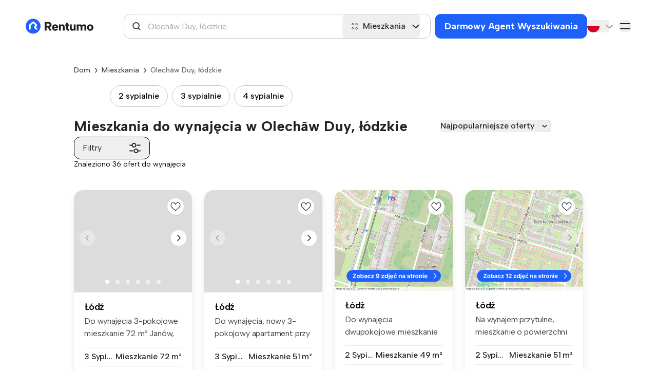

--- FILE ---
content_type: text/html; charset=utf-8
request_url: https://rentumo.pl/wynajmij-mieszkanie/olechaw-duy-lodzkie
body_size: 26593
content:
<!DOCTYPE html>
<html lang='pl'>
<head>
<link href='https://fonts.googleapis.com/' rel='dns-prefetch'>
<link crossorigin='true' href='https://fonts.googleapis.com/' rel='preconnect'>
<link href='https://securepubads.g.doubleclick.net' rel='dns-prefetch'>
<link crossorigin='true' href='https://securepubads.g.doubleclick.net' rel='preconnect'>
<link href='https://b-cdn.monetumo.com' rel='dns-prefetch'>
<link crossorigin='true' href='https://b-cdn.monetumo.com' rel='preconnect'>
<link href='https://gtm.rentumo.pl' rel='dns-prefetch'>
<link crossorigin='true' href='https://gtm.rentumo.pl' rel='preconnect'>
<meta content='text/html; charset=UTF-8' http-equiv='Content-Type'>
<meta charset='UTF-8'>
<meta content='width=device-width, initial-scale=1.0' name='viewport'>
<meta name="csrf-param" content="authenticity_token" />
<meta name="csrf-token" content="AI4iAXrClaYVSRKRDw9f3HJviCnKzwLoSuxcz-u9VSPmOCYURbinxDo_7mc8jVwQ9j0gNNfVoYCspAPbcKILUg" />
<link href='/apple-touch-icon-57x57.png' rel='apple-touch-icon-precomposed' sizes='57x57'>
<link href='/apple-touch-icon-114x114.png' rel='apple-touch-icon-precomposed' sizes='114x114'>
<link href='/apple-touch-icon-72x72.png' rel='apple-touch-icon-precomposed' sizes='72x72'>
<link href='/apple-touch-icon-144x144.png' rel='apple-touch-icon-precomposed' sizes='144x144'>
<link href='/apple-touch-icon-60x60.png' rel='apple-touch-icon-precomposed' sizes='60x60'>
<link href='/apple-touch-icon-120x120.png' rel='apple-touch-icon-precomposed' sizes='120x120'>
<link href='/apple-touch-icon-76x76.png' rel='apple-touch-icon-precomposed' sizes='76x76'>
<link href='/apple-touch-icon-152x152.png' rel='apple-touch-icon-precomposed' sizes='152x152'>
<link href='/favicon-196x196.png' rel='icon' sizes='196x196' type='/image/png'>
<link href='/favicon-96x96.png' rel='icon' sizes='96x96' type='/image/png'>
<link href='/favicon-32x32.png' rel='icon' sizes='32x32' type='/image/png'>
<link href='/favicon-16x16.png' rel='icon' sizes='16x16' type='/image/png'>
<link href='/favicon-128.png' rel='icon' sizes='128x128' type='/image/png'>
<meta content=' ' name='application-name'>
<meta content='#FFFFFF' name='msapplication-TileColor'>
<meta content='/mstile-144x144.png' name='msapplication-TileImage'>
<meta content='/mstile-70x70.png' name='msapplication-square70x70logo'>
<meta content='/mstile-150x150.png' name='msapplication-square150x150logo'>
<meta content='/mstile-310x150.png' name='msapplication-wide310x150logo'>
<meta content='/mstile-310x310.png' name='msapplication-square310x310logo'>
<meta content='2pm9s0wevd5rmyfqq5uktfm02csiob' name='facebook-domain-verification'>
<meta content='ca-pub-7205752604580889' name='google-adsense-account'>
<link href='https://fonts.gstatic.com/' rel='preconnect'>
<link crossorigin='true' href='https://fonts.gstatic.com/' rel='preconnect'>
<link rel="stylesheet" href="https://b-cdn.monetumo.com/cls-css/rentumo-pl.css" />
<script async src="https://securepubads.g.doubleclick.net/tag/js/gpt.js"></script>
<script defer src="https://b-cdn.monetumo.com/bundles/rentumo-pl.js"></script>

<script>

    function updateGoogleConsentMode(tcData) {

  window.gtag = window.gtag || function() { window.dataLayer.push(arguments); };

  // If gdpr does not apply, we assume consent is granted
  if (!tcData.gdprApplies) {
    gtag('consent', 'update', {
      ad_storage: 'granted',
      analytics_storage: 'granted',
      functionality_storage: 'granted',
      personalization_storage: 'granted',
      ad_personalization: 'granted',
      ad_user_data: 'granted',
      security_storage: 'granted' // always granted per Google
    });
    return;
  }

  // If gdpr applies, we need to check the consents

  const p = tcData?.purpose?.consents || {};

  const adConsent =
    p['1'] === true && p['3'] === true && p['4'] === true;

  const analyticsConsent =
    p['1'] === true && p['7'] === true;

  const functionalityConsent = p['1'] === true;

  const personalizationConsent =
    p['1'] === true && p['2'] === true;

  gtag('consent', 'update', {
    ad_storage: adConsent ? 'granted' : 'denied',
    analytics_storage: analyticsConsent ? 'granted' : 'denied',
    functionality_storage: functionalityConsent ? 'granted' : 'denied',
    personalization_storage: personalizationConsent ? 'granted' : 'denied',
    ad_personalization: personalizationConsent ? 'granted' : 'denied',
    ad_user_data: adConsent ? 'granted' : 'denied',
    security_storage: 'granted' // always granted per Google
  });
}

function handleConsentData(tcData) {

  updateGoogleConsentMode(tcData);

  // googletag.cmd.push(function () {
  //   const privacySettings = {
  //     restrictDataProcessing: false, 
  //     gdprApplies: tcData.gdprApplies,
  //     tcString: tcData.tcString,
  //   };
  //   if (tcData.uspString) {
  //     privacySettings.usPrivacy = tcData.uspString;
  //   }
  //   googletag.pubads().setPrivacySettings(privacySettings);
  // });

  // if (tcData.gdprApplies) {
  //   const consentGiven = tcData?.purpose?.consents?.['1'];
  //   if (consentGiven) {
  //     console.log('Consent granted for Purpose 1.');
  //     loadMonetumo();
  //   } else {
  //     console.warn('Consent not granted for Purpose 1.');
  //   }
  // } else {
  //   console.warn('GDPR does not apply.');
  //   loadMonetumo();
  // }
}

function waitForTcfApi(callback) {
  const checkInterval = setInterval(() => {
    if (typeof __tcfapi === 'function') {
      clearInterval(checkInterval);
      callback();
    }
  }, 100);
}

waitForTcfApi(() => {
  __tcfapi('addEventListener', 2, (tcData, success) => {
    if (
      success &&
      (tcData.eventStatus === 'tcloaded' || tcData.eventStatus === 'useractioncomplete')
    ) {
      console.log('TCF Event Data Retrieved:', tcData);
      handleConsentData(tcData);
    }
  });
});

(function() {
    var host = window.location.hostname.replaceAll('s.', '');
    var element = document.createElement('script');
    var firstScript = document.getElementsByTagName('script')[0];
    var url = 'https://cmp.inmobi.com'
      .concat('/choice/', 'XsJsa7zvGQCqL', '/', host, '/choice.js?tag_version=V3');
    var uspTries = 0;
    var uspTriesLimit = 3;
    element.async = true;
    element.type = 'text/javascript';
    element.src = url;

    firstScript.parentNode.insertBefore(element, firstScript);

    function makeStub() {
      var TCF_LOCATOR_NAME = '__tcfapiLocator';
      var queue = [];
      var win = window;
      var cmpFrame;

      function addFrame() {
        var doc = win.document;
        var otherCMP = !!(win.frames[TCF_LOCATOR_NAME]);

        if (!otherCMP) {
          if (doc.body) {
            var iframe = doc.createElement('iframe');

            iframe.style.cssText = 'display:none';
            iframe.name = TCF_LOCATOR_NAME;
            doc.body.appendChild(iframe);
          } else {
            setTimeout(addFrame, 5);
          }
        }
        return !otherCMP;
      }

      function tcfAPIHandler() {
        var gdprApplies;
        var args = arguments;

        if (!args.length) {
          return queue;
        } else if (args[0] === 'setGdprApplies') {
          if (
            args.length > 3 &&
            args[2] === 2 &&
            typeof args[3] === 'boolean'
          ) {
            gdprApplies = args[3];
            if (typeof args[2] === 'function') {
              args[2]('set', true);
            }
          }
        } else if (args[0] === 'ping') {
          var retr = {
            gdprApplies: gdprApplies,
            cmpLoaded: false,
            cmpStatus: 'stub'
          };

          if (typeof args[2] === 'function') {
            args[2](retr);
          }
        } else {
          if(args[0] === 'init' && typeof args[3] === 'object') {
            args[3] = Object.assign(args[3], { tag_version: 'V3' });
          }
          queue.push(args);
        }
      }

      function postMessageEventHandler(event) {
        var msgIsString = typeof event.data === 'string';
        var json = {};

        try {
          if (msgIsString) {
            json = JSON.parse(event.data);
          } else {
            json = event.data;
          }
        } catch (ignore) {}

        var payload = json.__tcfapiCall;

        if (payload) {
          window.__tcfapi(
            payload.command,
            payload.version,
            function(retValue, success) {
              var returnMsg = {
                __tcfapiReturn: {
                  returnValue: retValue,
                  success: success,
                  callId: payload.callId
                }
              };
              if (msgIsString) {
                returnMsg = JSON.stringify(returnMsg);
              }
              if (event && event.source && event.source.postMessage) {
                event.source.postMessage(returnMsg, '*');
              }
            },
            payload.parameter
          );
        }
      }

      while (win) {
        try {
          if (win.frames[TCF_LOCATOR_NAME]) {
            cmpFrame = win;
            break;
          }
        } catch (ignore) {}

        if (win === window.top) {
          break;
        }
        win = win.parent;
      }
      if (!cmpFrame) {
        addFrame();
        win.__tcfapi = tcfAPIHandler;
        win.addEventListener('message', postMessageEventHandler, false);
      }
    };

    makeStub();

    function makeGppStub() {
      const CMP_ID = 10;
      const SUPPORTED_APIS = [
        '2:tcfeuv2',
        '6:uspv1',
        '7:usnatv1',
        '8:usca',
        '9:usvav1',
        '10:uscov1',
        '11:usutv1',
        '12:usctv1'
      ];

      window.__gpp_addFrame = function (n) {
        if (!window.frames[n]) {
          if (document.body) {
            var i = document.createElement("iframe");
            i.style.cssText = "display:none";
            i.name = n;
            document.body.appendChild(i);
          } else {
            window.setTimeout(window.__gpp_addFrame, 10, n);
          }
        }
      };
      window.__gpp_stub = function () {
        var b = arguments;
        __gpp.queue = __gpp.queue || [];
        __gpp.events = __gpp.events || [];

        if (!b.length || (b.length == 1 && b[0] == "queue")) {
          return __gpp.queue;
        }

        if (b.length == 1 && b[0] == "events") {
          return __gpp.events;
        }

        var cmd = b[0];
        var clb = b.length > 1 ? b[1] : null;
        var par = b.length > 2 ? b[2] : null;
        if (cmd === "ping") {
          clb(
            {
              gppVersion: "1.1", // must be "Version.Subversion", current: "1.1"
              cmpStatus: "stub", // possible values: stub, loading, loaded, error
              cmpDisplayStatus: "hidden", // possible values: hidden, visible, disabled
              signalStatus: "not ready", // possible values: not ready, ready
              supportedAPIs: SUPPORTED_APIS, // list of supported APIs
              cmpId: CMP_ID, // IAB assigned CMP ID, may be 0 during stub/loading
              sectionList: [],
              applicableSections: [-1],
              gppString: "",
              parsedSections: {},
            },
            true
          );
        } else if (cmd === "addEventListener") {
          if (!("lastId" in __gpp)) {
            __gpp.lastId = 0;
          }
          __gpp.lastId++;
          var lnr = __gpp.lastId;
          __gpp.events.push({
            id: lnr,
            callback: clb,
            parameter: par,
          });
          clb(
            {
              eventName: "listenerRegistered",
              listenerId: lnr, // Registered ID of the listener
              data: true, // positive signal
              pingData: {
                gppVersion: "1.1", // must be "Version.Subversion", current: "1.1"
                cmpStatus: "stub", // possible values: stub, loading, loaded, error
                cmpDisplayStatus: "hidden", // possible values: hidden, visible, disabled
                signalStatus: "not ready", // possible values: not ready, ready
                supportedAPIs: SUPPORTED_APIS, // list of supported APIs
                cmpId: CMP_ID, // list of supported APIs
                sectionList: [],
                applicableSections: [-1],
                gppString: "",
                parsedSections: {},
              },
            },
            true
          );
        } else if (cmd === "removeEventListener") {
          var success = false;
          for (var i = 0; i < __gpp.events.length; i++) {
            if (__gpp.events[i].id == par) {
              __gpp.events.splice(i, 1);
              success = true;
              break;
            }
          }
          clb(
            {
              eventName: "listenerRemoved",
              listenerId: par, // Registered ID of the listener
              data: success, // status info
              pingData: {
                gppVersion: "1.1", // must be "Version.Subversion", current: "1.1"
                cmpStatus: "stub", // possible values: stub, loading, loaded, error
                cmpDisplayStatus: "hidden", // possible values: hidden, visible, disabled
                signalStatus: "not ready", // possible values: not ready, ready
                supportedAPIs: SUPPORTED_APIS, // list of supported APIs
                cmpId: CMP_ID, // CMP ID
                sectionList: [],
                applicableSections: [-1],
                gppString: "",
                parsedSections: {},
              },
            },
            true
          );
        } else if (cmd === "hasSection") {
          clb(false, true);
        } else if (cmd === "getSection" || cmd === "getField") {
          clb(null, true);
        }
        //queue all other commands
        else {
          __gpp.queue.push([].slice.apply(b));
        }
      };
      window.__gpp_msghandler = function (event) {
        var msgIsString = typeof event.data === "string";
        try {
          var json = msgIsString ? JSON.parse(event.data) : event.data;
        } catch (e) {
          var json = null;
        }
        if (typeof json === "object" && json !== null && "__gppCall" in json) {
          var i = json.__gppCall;
          window.__gpp(
            i.command,
            function (retValue, success) {
              var returnMsg = {
                __gppReturn: {
                  returnValue: retValue,
                  success: success,
                  callId: i.callId,
                },
              };
              event.source.postMessage(msgIsString ? JSON.stringify(returnMsg) : returnMsg, "*");
            },
            "parameter" in i ? i.parameter : null,
            "version" in i ? i.version : "1.1"
          );
        }
      };
      if (!("__gpp" in window) || typeof window.__gpp !== "function") {
        window.__gpp = window.__gpp_stub;
        window.addEventListener("message", window.__gpp_msghandler, false);
        window.__gpp_addFrame("__gppLocator");
      }
    };

    makeGppStub();

    var uspStubFunction = function() {
      var arg = arguments;
      if (typeof window.__uspapi !== uspStubFunction) {
        setTimeout(function() {
          if (typeof window.__uspapi !== 'undefined') {
            window.__uspapi.apply(window.__uspapi, arg);
          }
        }, 500);
      }
    };

    var checkIfUspIsReady = function() {
      uspTries++;
      if (window.__uspapi === uspStubFunction && uspTries < uspTriesLimit) {
        console.warn('USP is not accessible');
      } else {
        clearInterval(uspInterval);
      }
    };

    if (typeof window.__uspapi === 'undefined') {
      window.__uspapi = uspStubFunction;
      var uspInterval = setInterval(checkIfUspIsReady, 6000);
    }
  })();


</script>

<link href='https://rentumo.pl/wynajmij-mieszkanie/olechaw-duy-lodzkie' hreflang='pl' rel='alternate'>
<link href='https://rentumo.pl/en/rent-apartment/olechow-duzy-lodz-voivodeship' hreflang='en' rel='alternate'>
<link href='https://rentumo.pl/uk/%D0%BE%D1%80%D0%B5%D0%BD%D0%B4%D0%B0%20%D0%BA%D0%B2%D0%B0%D1%80%D1%82%D0%B8%D1%80%D0%B8/olechaw-duy-lodzkie' hreflang='uk' rel='alternate'>
<link href='https://rentumo.pl/wynajmij-mieszkanie/olechaw-duy-lodzkie' hreflang='x-default' rel='alternate'>
<!-- / Load Google font asynchronously -->
<link href='https://fonts.googleapis.com/css2?family=Albert+Sans:wght@100;200;300;400;500;600;700;800;900&amp;family=Figtree:wght@400;500;600;700&amp;display=swap' media='print' onload='this.media=&#39;all&#39;' rel='stylesheet'>
<link href='https://fonts.googleapis.com/css2?family=Inter:wght@100..900&amp;display=swap' media='print' onload='this.media=&#39;all&#39;' rel='stylesheet'>
<link rel="stylesheet" href="https://rentumo.pl/assets/application-b28e9b16e59407e28297c0ec5b782f3bf152d40edd49cb044a8e9a0cb075da24.css" data-turbo-track="reload" />
<script>
  window.dataLayer = window.dataLayer || [];
  function gtag(){dataLayer.push(arguments);}
  gtag('consent', 'default', {
    'ad_personalization': 'denied',
    'ad_storage': 'denied',
    'ad_user_data': 'denied',
    'analytics_storage': 'denied',
    'functionality_storage': 'denied',
    'personalization_storage': 'denied',
    'security_storage': 'granted',
    'wait_for_update': 500,
  });
  (function(w,d,s,l,i){w[l]=w[l]||[];w[l].push({'gtm.start':
  new Date().getTime(),event:'gtm.js'});var f=d.getElementsByTagName(s)[0],
  j=d.createElement(s),dl=l!='dataLayer'?'&l='+l:'';j.async=true;j.src=
  'https://gtm.rentumo.pl/aggnfaxr.js?id='+i+dl;f.parentNode.insertBefore(j,f);
  })(window,document,'script','dataLayer','GTM-PPBXZMJZ');
</script>
<script type="importmap" data-turbo-track="reload">{
  "imports": {
    "@rails/request.js": "https://rentumo.pl/assets/requestjs-24f0bfeb89309154df2f9632869e41d6d8bb4cac1fc34c9d11c13a9e77c1594d.js",
    "application": "https://rentumo.pl/assets/application-664da3f2d88a19504fc2f272cffad3a48573f5149cee32b850e87f29257d8e3b.js",
    "admin_dashboard": "https://rentumo.pl/assets/admin_dashboard-5c30dd7201626f0ed8574c82974a2c2fd37df89fb2e8588664bd506f3d6bdb6f.js",
    "flowbite": "https://cdnjs.cloudflare.com/ajax/libs/flowbite/1.6.4/flowbite.turbo.min.js",
    "swiper": "https://cdn.jsdelivr.net/npm/swiper@8/swiper-bundle.min.js",
    "@popperjs/core": "https://ga.jspm.io/npm:@popperjs/core@2.11.6/lib/index.js",
    "tw-elements": "https://ga.jspm.io/npm:tw-elements@1.0.0-alpha13/dist/js/index.min.js",
    "@hotwired/turbo-rails": "https://rentumo.pl/assets/turbo.min-5e2175b2d150bfa47f19399bbd0fdb8859669e55e91f07163344591a7c824cad.js",
    "@hotwired/stimulus": "https://ga.jspm.io/npm:@hotwired/stimulus@3.2.2/dist/stimulus.js",
    "@hotwired/stimulus-loading": "https://rentumo.pl/assets/stimulus-loading-3576ce92b149ad5d6959438c6f291e2426c86df3b874c525b30faad51b0d96b3.js",
    "stimulus-autocomplete": "https://ga.jspm.io/npm:stimulus-autocomplete@3.1.0/src/autocomplete.js",
    "chartkick": "https://rentumo.pl/assets/chartkick-8eb76e6cbdb540d495739fce84049fd038e59e7fd55c9e08e47b0b5a74b62db4.js",
    "Chart.bundle": "https://rentumo.pl/assets/Chart.bundle-545c7dd29b3aabbf63c41f01186053ea7a673254f2cbb405b88182510983ac55.js",
    "flowbite-datepicker": "https://ga.jspm.io/npm:flowbite-datepicker@1.2.2/js/main.js",
    "jstz": "https://cdnjs.cloudflare.com/ajax/libs/jstimezonedetect/1.0.7/jstz.min.js",
    "stimulus-use": "https://ga.jspm.io/npm:stimulus-use@0.52.2/dist/index.js",
    "controllers/ab_tests_controller": "https://rentumo.pl/assets/controllers/ab_tests_controller-50e5b5286e648e4ed4018317550a98c3b382777e41178f006ed90fd57be404e7.js",
    "controllers/application": "https://rentumo.pl/assets/controllers/application-aa1c33f6a0236de7e095fa56b6a5c326a15ad83e5ebdd96455da6af11f26f58c.js",
    "controllers/button_controller": "https://rentumo.pl/assets/controllers/button_controller-96914b36d6dd7e8b65f3c2712f4dec1d065a24659bb76e1288a1928a064ab470.js",
    "controllers/chat_controller": "https://rentumo.pl/assets/controllers/chat_controller-17cff70a0e73b76309eac5e41b1ff787e73751e3430bbb5a18812251bef6d51f.js",
    "controllers/clipboard_controller": "https://rentumo.pl/assets/controllers/clipboard_controller-f29e7faa93de40ec0fbdd106954fca9dfaffceb9af3729ddce8333881149bb18.js",
    "controllers/contact_modal_controller": "https://rentumo.pl/assets/controllers/contact_modal_controller-34df5c75f079ded50faedfbae38d004f8648bfc24e60d2e6223d2cfd955b2ffa.js",
    "controllers/countries_modal_controller": "https://rentumo.pl/assets/controllers/countries_modal_controller-7a19b08f6f9d3159868526c0b60b53ff5623e1e989ba2da5c78e4f7a253d9d31.js",
    "controllers/currency_controller": "https://rentumo.pl/assets/controllers/currency_controller-254e1cdce14d8e0ff9f6fd1d86005b1340eda56dc653acf19384dbbd46320db0.js",
    "controllers/edit_search_agent_controller": "https://rentumo.pl/assets/controllers/edit_search_agent_controller-57e2d70d63b550d8686f72cd58b74aa0971b268894c38379484958627e2baca3.js",
    "controllers/favorite_button_controller": "https://rentumo.pl/assets/controllers/favorite_button_controller-770e5c099cf4788417d1ef6cbadc17c76d47bdec8ceb1170a62bcceda82e025b.js",
    "controllers/favorite_signup_modal_controller": "https://rentumo.pl/assets/controllers/favorite_signup_modal_controller-65ea959f403840a6c9d44dabb2201fe989e521fd0aeb408b9c7dfc682d1a12cc.js",
    "controllers/filepond": "https://rentumo.pl/assets/controllers/filepond-6c7460d136591c6aa3d99784e620b91240ada57b909f091062641eaceec44291.js",
    "controllers/filters_controller": "https://rentumo.pl/assets/controllers/filters_controller-475c90a378ce83505ea70391ca91c3943ba73e48cac6ea2f233744051057ad10.js",
    "controllers/flash_controller": "https://rentumo.pl/assets/controllers/flash_controller-a61005c032031835837647de3a1c1de44968bbd335085fb0982c0185e95a5047.js",
    "controllers/gallery_swiper_controller": "https://rentumo.pl/assets/controllers/gallery_swiper_controller-c23a288e0731582131bac616d77dd73b337f2d0fbe1a98b1b3e8a771da1edcfb.js",
    "controllers/image_loader_controller": "https://rentumo.pl/assets/controllers/image_loader_controller-ada40093989c55232d8d7c1fbaa7cfc3cc22089151faf0e87f1ccc4af16b38fb.js",
    "controllers": "https://rentumo.pl/assets/controllers/index-119fad9e0503eb4359d76d77249cb804e097f5d0c1d6fca03446f1485c1a57a9.js",
    "controllers/landlord_signup_modal_controller": "https://rentumo.pl/assets/controllers/landlord_signup_modal_controller-ffe463c4890a90ce4b650512b3f5b909d073c40f8165ff935152134458cc579b.js",
    "controllers/listing_datepicker_controller": "https://rentumo.pl/assets/controllers/listing_datepicker_controller-e6ec91346597d8bd0aca54cc79d5974fd55fe2053fa5c9528f0a1d162ff600b2.js",
    "controllers/listings_lazy_load_controller": "https://rentumo.pl/assets/controllers/listings_lazy_load_controller-867854840afcc396e697effa29c07b5edc99b070e9d125612ecec5b861a02dff.js",
    "controllers/locations_autocomplete_controller": "https://rentumo.pl/assets/controllers/locations_autocomplete_controller-6f244678e0901e9b9d2a4c1da6d047ae7dbf347d44b046b60abd5d11234bb970.js",
    "controllers/mapbox_controller": "https://rentumo.pl/assets/controllers/mapbox_controller-62bd2be26a29d3dc0d81729f780db5d59d29817ef23b7e81eec92b8870c4f999.js",
    "controllers/mapbox_shape_controller": "https://rentumo.pl/assets/controllers/mapbox_shape_controller-22cc289f74854fa789eb585baf96f9dd05a3f108e25e430853d2cac006cf18c7.js",
    "controllers/mixin": "https://rentumo.pl/assets/controllers/mixin-8ec5eb347162dd1ef3e551981cf8985594f226b02d67674d1b78da3d1c5411f4.js",
    "controllers/mobile_autocomplete_layout_controller": "https://rentumo.pl/assets/controllers/mobile_autocomplete_layout_controller-61b99a822d2d34aa3bc4eda92ecd387feb53c31606ef744bd63ec0b942004a66.js",
    "controllers/modal_controller": "https://rentumo.pl/assets/controllers/modal_controller-1651a4bbbf843b54dff738ee5b3b30a97c2d68a5c770e1ba4a628c6a5ee6243f.js",
    "controllers/partnerships_controller": "https://rentumo.pl/assets/controllers/partnerships_controller-973838720eed52afe9d9030103b2e8c662dbfac5f7f18ef0a54b536fe0cd87db.js",
    "controllers/payment_method_links_controller": "https://rentumo.pl/assets/controllers/payment_method_links_controller-af47b8bed00c00b7fcc403d3509503c88ddee50b36b637dddf1bbb82d3a0874e.js",
    "controllers/payment_modal_controller": "https://rentumo.pl/assets/controllers/payment_modal_controller-e1261ade5a93aebba89c3ca251d6a12a2ac6fb6141e9e3f4b5f1e6e9d4674e53.js",
    "controllers/popper_controller": "https://rentumo.pl/assets/controllers/popper_controller-956655e2a13d70b0276aa52633c98eaf56156475bdd6be0e59e387f7c02c8193.js",
    "controllers/rent_price_modal_controller": "https://rentumo.pl/assets/controllers/rent_price_modal_controller-4a8f11eed471d2bb4adec836cf2a6c6c4c12ef7b31856e466bfc7b708fe939e9.js",
    "controllers/reports_controller": "https://rentumo.pl/assets/controllers/reports_controller-49fc81dfeebb05059c0888549ae9b984e8ee01073c9cc50f63e41d5005e8817b.js",
    "controllers/room_size_modal_controller": "https://rentumo.pl/assets/controllers/room_size_modal_controller-671aaf2077e108bd951565bad1b7514b927a52f9dd6e17b8b11c27340f51b4a1.js",
    "controllers/scroll_controller": "https://rentumo.pl/assets/controllers/scroll_controller-cff02c41ef874442d19923e3e22194ef670b1b3470f26abd96f775fa79473e72.js",
    "controllers/search_agent_confirmation_controller": "https://rentumo.pl/assets/controllers/search_agent_confirmation_controller-9590a5ae11ecf5a734fdbb8519a6871c6d343e1bd7df78190751d1163c4186ae.js",
    "controllers/select_lang_controller": "https://rentumo.pl/assets/controllers/select_lang_controller-4f2b5f20aae3652a391709346de0fcac7e9f03731449d49bbe8803ff803c8a7c.js",
    "controllers/select_option_controller": "https://rentumo.pl/assets/controllers/select_option_controller-8a75f17573a2245d647facd24f2fb147fce84b4b349e41ba7b868e89693ea666.js",
    "controllers/selfies_controller": "https://rentumo.pl/assets/controllers/selfies_controller-7deccbe3b5155dee9f3bf4e22e5f3f926aaaacb2e3bd7e6b46f2d95e4ae7542c.js",
    "controllers/signup_modal_controller": "https://rentumo.pl/assets/controllers/signup_modal_controller-2262ca3b4c191b8a58c7b5d65f848f1f13be6a292c741d46bb3f2a383c350506.js",
    "controllers/spider_drops_modal_controller": "https://rentumo.pl/assets/controllers/spider_drops_modal_controller-11cc3895e968d215e425ca99e90a805feb390fc8fe9deeee3f38ed2946e22bbe.js",
    "controllers/spider_errors_qa_modal_controller": "https://rentumo.pl/assets/controllers/spider_errors_qa_modal_controller-2c5b403ee7475b4a03f27013c14557e9cf0a73f2d57f8e22757cd57eb376a176.js",
    "controllers/spider_qa_modal_controller": "https://rentumo.pl/assets/controllers/spider_qa_modal_controller-3b76bcbbea9d69d5f764faf2d846549e532ed3d029ca15142bcdec0f4c976a5a.js",
    "controllers/spiders_listings_stats_controller": "https://rentumo.pl/assets/controllers/spiders_listings_stats_controller-317ef787799f63a183e378b35c59d74257c90e4536503fe5b21426b4eb076f62.js",
    "controllers/subscription_complaints_controller": "https://rentumo.pl/assets/controllers/subscription_complaints_controller-b4fdb44416683d6592b151d54b6176cbe1717d88758df324702ffa621cb92b57.js",
    "controllers/swiper_wrapper_controller": "https://rentumo.pl/assets/controllers/swiper_wrapper_controller-b02cbdf5e7cd3445db6327c3fed51c95a06a5fd1aa409ee174b5ef4aa9444618.js",
    "controllers/tenants_filters_controller": "https://rentumo.pl/assets/controllers/tenants_filters_controller-3479fc760aaf5c0dc84c3e120bc3e7866d9863fe6ed6fdb402ba418f80aa01c0.js",
    "controllers/top_cities_controller": "https://rentumo.pl/assets/controllers/top_cities_controller-14d009a4cedd8ece80827bf1f22cec55e83c0856f066e486b733044885827c17.js",
    "controllers/top_cities_select_controller": "https://rentumo.pl/assets/controllers/top_cities_select_controller-74c521fffd2c974510480acc382b81a58d95a121162b2d60e61c9e598799a65c.js",
    "controllers/truncation_controller": "https://rentumo.pl/assets/controllers/truncation_controller-649deb11ab375dbe45d784362258fad12544d5e5f638c80aeb44e1a054388575.js",
    "controllers/unsubscribe_page_controller": "https://rentumo.pl/assets/controllers/unsubscribe_page_controller-265fae73ebf5c66ebb7b63511a53071aba300e3fbaeb68ffd198f39d64789b0c.js",
    "controllers/user_image_controller": "https://rentumo.pl/assets/controllers/user_image_controller-24baa5405c68af6a78992554f88d02daa45132486b3b765b8e21f03ddf77d148.js",
    "controllers/verification_controller": "https://rentumo.pl/assets/controllers/verification_controller-6997a0dc6465ee67f707de44a13a4439fd84bae8a7fe43c1ca4a224c008b153d.js"
  }
}</script>
<link rel="modulepreload" href="https://rentumo.pl/assets/application-664da3f2d88a19504fc2f272cffad3a48573f5149cee32b850e87f29257d8e3b.js">
<link rel="modulepreload" href="https://rentumo.pl/assets/admin_dashboard-5c30dd7201626f0ed8574c82974a2c2fd37df89fb2e8588664bd506f3d6bdb6f.js">
<link rel="modulepreload" href="https://rentumo.pl/assets/turbo.min-5e2175b2d150bfa47f19399bbd0fdb8859669e55e91f07163344591a7c824cad.js">
<link rel="modulepreload" href="https://rentumo.pl/assets/stimulus-loading-3576ce92b149ad5d6959438c6f291e2426c86df3b874c525b30faad51b0d96b3.js">
<script src="https://rentumo.pl/assets/es-module-shims.min-ef0995aa4e76c77927e88e5555859261c360d9ddfe9c7d322e12c3e14469e577.js" async="async" data-turbo-track="reload"></script>
<script type="module">import "application"</script>
<script>
  window.stripePublishableKey = "pk_live_51OkUcAFG7vGGpJzEk6mjcu0wsXwgw9FJtcqcCdz3fP7ddCEWMtL8JN5UkxS13teS6hFsyLoQUFqmTzaeicl9E4Bw004YZ39cSy";
</script>
<script>
  window.imgLoadErrors = [];
  window.checkBackgroundImages = [];
</script>
<title>Mieszkania w Olechãw Duy, łódzkie | 40+ do wynajęcia | Rentumo</title>
<meta name="description" content="Szukasz mieszkań do wynajęcia w Olechãw Duy, łódzkie? Przeglądaj Rentumo i poznaj szeroki wybór nieruchomości na wynajem. Znajdź swoje idealne mieszkanie w Olechãw Duy, łódzkie już dziś">
<link rel="canonical" href="https://rentumo.pl/wynajmij-mieszkanie/olechaw-duy-lodzkie">
<meta name="robots" content="follow">
<meta property="og:title" content="Mieszkania w Olechãw Duy, łódzkie | 40+ do wynajęcia">
<meta property="og:description" content="Szukasz mieszkań do wynajęcia w Olechãw Duy, łódzkie? Przeglądaj Rentumo i poznaj szeroki wybór nieruchomości na wynajem. Znajdź swoje idealne mieszkanie w Olechãw Duy, łódzkie już dziś">
<meta property="og:type" content="website">
<meta property="og:url" content="https://rentumo.pl/wynajmij-mieszkanie/olechaw-duy-lodzkie">
<meta property="og:site_name" content="Rentumo">
<meta property="og:image" content="https://rentumo-price-tag.b-cdn.net/tint3lines_ad/wir70k65tijKX_pQKfsRku2goCY=/?encoded_img_url=aHR0cHM6Ly9yZW50dW1vLmRrL3NpdGVtYXBzL3Jvb20tYmFja2dyb3VuZC1pbWFnZS5qcGVn&amp;hexcolor=004DFF&amp;opacity=0.9&amp;place=Olech%C3%A3w+Duy%2C+%C5%82%C3%B3dzkie&amp;preposition=mieszkania+w&amp;rental_amount=40">
<link href='https://rentumo.pl/wynajmij-mieszkanie/olechaw-duy-lodzkie?page=2' rel='next'>

</head>
<body class='font-Albert flex flex-col min-h-screen'>
<div class='mobile-screen-flag hidden'>
<div class='mobile-autocomplete-layout' data-controller='mobile-autocomplete-layout' style='padding-top: 0px;'>
<button class='close-autocomplete' data-action='mobile-autocomplete-layout#closeLayout'>
<img alt='Zamknij autouzupełnianie' class='inline-block w-5 h-5' src='/image/back-right-arrow.svg'>
</button>
<div class='search-panel'>
<div class='input-anchor mobile-autocomplete-input-controls'></div>
</div>
</div>
</div>



<div class='out-content mt-[137px] md:mt-[172px] xl:mt-[102px]'>
<header class='fixed top-0 bg-white w-full py-[18px] sm:py-[16px] md:py-[26px] xl:px-[50px] xl:px-[120px] md:px-[72px] px-[10px] z-[21]' data-frame-url='/frame' data-partial-path='listings/header' id='header'>
<div class='flex flex-wrap xl:flex-nowrap items-center justify-between mx-auto max-w-[1440px]'>
<div class='flex w-full items-center xl:w-auto'>
<a class='flex order-2 mr-auto items-center shrink-0 max-w-[78px] sm:max-w-[132px] 2xl:max-w-[160px]' href='/'>
<img alt='Rentumo' class='hidden lg:block md:h-[50px] h-[32px]' height='32px' src='/image/logo.svg'>
<img alt='Rentumo' class='block lg:hidden md:h-[32px]' height='32px' src='/image/logo-icon.svg'>
</a>
<button class='menu-btn inline-flex items-center p-0 mr-2 text-xl text-gray-500 rounded-lg lg:mr-3 lg:text-2xl xl:hidden' type='button'>
<svg fill='none' height='1em' viewbox='0 0 32 32' width='1em' xmlns='http://www.w3.org/2000/svg'>
<rect fill='#202224' height='2.66667' rx='1.33333' width='26.6667' x='2.66602' y='8'></rect>
<rect fill='#202224' height='2.66667' rx='1.33333' width='26.6667' x='2.66602' y='21.3359'></rect>
</svg>
</button>
<a aria-current='page ' class='order-3 bg-blue_reg border-blue_reg border border-solid text-white flex items-center justify-center font-bold text-xs font-Albert h-7 px-2 rounded-lg whitespace-nowrap lg:px-3 lg:ml-5 xl:hidden hover:bg-transparent hover:text-blue_reg tracking-[-0.01em] ml-1' href='/agenci-wyszukiwania/nowy'>
Darmowy Agent Wyszukiwania
</a>
<div class='order-4 ml-3 lg:hidden'>
<div class='flex flex-col md:flex-row'>
<div class='static sm:relative' data-controller='select-lang'>
<button class='dropdown-btn flex items-center relative z-[1000]' data-action='click-&gt;select-lang#show' data-backdrop='true' data-select-lang-target='button' href='#' type='button'>
<img alt='' class='w-[24px] h-[24px]' src='/image/pl.svg'>
<img alt='' class='hidden md:block mx-3' src='/image/down-arrow-gray.svg'>
</button>
<div class='dropdown-language hidden border border-solid border-gray_border rounded-2xl bg-white absolute sm:left-auto sm:right-0 right-auto sm:translate-x-0 mt-4 left-1/2 -translate-x-1/2 sm:w-max w-[90%] px-[18px] z-[1000]' data-select-lang-target='dropdown'>
<a class='border-solid border-border_color flex items-center gap-2 text-black_peatl font-inter font-normal text-base py-3 tracking-[-0.16px]' href='https://rentumo.pl/wynajmij-mieszkanie/olechaw-duy-lodzkie'>
<img alt='pl' class='w-[24px]' src='/image/pl.svg'>
Polski
</a>
<a class='border-solid border-border_color flex items-center gap-2 text-black_peatl font-inter font-normal text-base py-3 border-t tracking-[-0.16px]' href='https://rentumo.pl/en/rent-apartment/olechow-duzy-lodz-voivodeship'>
<img alt='en' class='w-[24px]' src='/image/en.svg'>
English
</a>
<a class='border-solid border-border_color flex items-center gap-2 text-black_peatl font-inter font-normal text-base py-3 border-t tracking-[-0.16px]' href='https://rentumo.pl/uk/%D0%BE%D1%80%D0%B5%D0%BD%D0%B4%D0%B0%20%D0%BA%D0%B2%D0%B0%D1%80%D1%82%D0%B8%D1%80%D0%B8/olechaw-duy-lodzkie'>
<img alt='uk' class='w-[24px]' src='/image/uk.svg'>
Українська
</a>
</div>
</div>
</div>

</div>
</div>
<div class='w-full items-center order-3 mt-5 xl:flex xl:mt-0 xl:ml-20 xl:justify-between' id='navbar-default'>
<div class='header-element with-search-icon w-full xl:flex-grow'>
<div class='locations-autocomplete' data-controller='locations-autocomplete' data-locations-autocomplete-action-value='navigate' data-locations-autocomplete-delay-value='500' data-locations-autocomplete-min-length-value='2' data-locations-autocomplete-property-type-value='apartment' data-locations-autocomplete-url-value='/locations' role='combobox'>
<div class='flex items-center' style='height: 100%;'>
<div class='search-icon'>
<img alt='Wyszukaj' src='/image/icon_search.svg'>
</div>
<input data-locations-autocomplete-target='input' placeholder='Olechãw Duy, łódzkie' type='text' value=''>

<div class='flex items-center input-controls hidden'>
<button class='clear-search mr-3' data-action='locations-autocomplete#clearSearch' style='width: 32px; visibility: hidden;'>
<img alt='Wyszukaj' src='/image/close-circle-filled-grey.svg'>
</button>
<div class='mr-4 down-blue-iconplace'>
<img alt='Wyszukaj' src='/image/down-blue.svg' style='transform: rotate(180deg); width: 20px;'>
</div>
</div>
</div>
<div class='suggestions-wrapper'>
<ul class='suggestions' data-locations-autocomplete-target='results'></ul>
</div>
<div class='default-locations'>
<ul class='suggestions'>
<li data-locations-autocomplete-value='41262' role='option'>
<a data-action='click-&gt;locations-autocomplete#selectDefaultLocation'>
<div class='locations-autocomplete--suggestion'>
<img alt='Wyszukaj' class='hidden w-5 h-5' src='/image/icon_search.svg' style='opacity: 0.5'>
<div class='suggestion-title' data-bbox='52.09785,20.851688,52.368154,21.271151' data-latitude='20.9693327084' data-location='41262' data-location-slug='warszawa-mazowieckie' data-longitude='52.1397205365' data-path='/wynajem?location=warszawa-mazowieckie&amp;types=apartment'>
Warszawa, mazowieckie
</div>
</div>
</a>
</li>

<li data-locations-autocomplete-value='41195' role='option'>
<a data-action='click-&gt;locations-autocomplete#selectDefaultLocation'>
<div class='locations-autocomplete--suggestion'>
<img alt='Wyszukaj' class='hidden w-5 h-5' src='/image/icon_search.svg' style='opacity: 0.5'>
<div class='suggestion-title' data-bbox='49.967665,19.792238,50.126135,20.217346' data-latitude='50.052652' data-location='41195' data-location-slug='krakow-malopolskie' data-longitude='19.987345' data-path='/wynajem?location=krakow-malopolskie&amp;types=apartment'>
Kraków, małopolskie
</div>
</div>
</a>
</li>

<li data-locations-autocomplete-value='41220' role='option'>
<a data-action='click-&gt;locations-autocomplete#selectDefaultLocation'>
<div class='locations-autocomplete--suggestion'>
<img alt='Wyszukaj' class='hidden w-5 h-5' src='/image/icon_search.svg' style='opacity: 0.5'>
<div class='suggestion-title' data-bbox='51.042669,16.807339,51.21006,17.176219' data-latitude='51.097349' data-location='41220' data-location-slug='wroclaw-dolnoslaskie' data-longitude='17.023978' data-path='/wynajem?location=wroclaw-dolnoslaskie&amp;types=apartment'>
Wrocław, dolnośląskie
</div>
</div>
</a>
</li>

<li data-locations-autocomplete-value='41258' role='option'>
<a data-action='click-&gt;locations-autocomplete#selectDefaultLocation'>
<div class='locations-autocomplete--suggestion'>
<img alt='Wyszukaj' class='hidden w-5 h-5' src='/image/icon_search.svg' style='opacity: 0.5'>
<div class='suggestion-title' data-bbox='54.274974,18.429497,54.447218,18.950379' data-latitude='54.372781' data-location='41258' data-location-slug='gdansk-pomorskie' data-longitude='18.628385' data-path='/wynajem?location=gdansk-pomorskie&amp;types=apartment'>
Gdańsk, Pomorskie
</div>
</div>
</a>
</li>

<li data-locations-autocomplete-value='41237' role='option'>
<a data-action='click-&gt;locations-autocomplete#selectDefaultLocation'>
<div class='locations-autocomplete--suggestion'>
<img alt='Wyszukaj' class='hidden w-5 h-5' src='/image/icon_search.svg' style='opacity: 0.5'>
<div class='suggestion-title' data-bbox='52.291925,16.731588,52.509328,17.071706' data-latitude='52.396172' data-location='41237' data-location-slug='poznan-wielkopolskie' data-longitude='16.916073' data-path='/wynajem?location=poznan-wielkopolskie&amp;types=apartment'>
Poznań, wielkopolskie
</div>
</div>
</a>
</li>

<li data-locations-autocomplete-value='43608' role='option'>
<a data-action='click-&gt;locations-autocomplete#selectDefaultLocation'>
<div class='locations-autocomplete--suggestion'>
<img alt='Wyszukaj' class='hidden w-5 h-5' src='/image/icon_search.svg' style='opacity: 0.5'>
<div class='suggestion-title' data-bbox='51.686144,19.320862,51.859919,19.639943' data-latitude='51.760932' data-location='43608' data-location-slug='lodz-lodzkie' data-longitude='19.460718' data-path='/wynajem?location=lodz-lodzkie&amp;types=apartment'>
Łódź, łódzkie
</div>
</div>
</a>
</li>

<li data-locations-autocomplete-value='41198' role='option'>
<a data-action='click-&gt;locations-autocomplete#selectDefaultLocation'>
<div class='locations-autocomplete--suggestion'>
<img alt='Wyszukaj' class='hidden w-5 h-5' src='/image/icon_search.svg' style='opacity: 0.5'>
<div class='suggestion-title' data-bbox='50.130065,18.891539,50.297691,19.124424' data-latitude='50.259416' data-location='41198' data-location-slug='katowice-slaskie' data-longitude='19.022093' data-path='/wynajem?location=katowice-slaskie&amp;types=apartment'>
Katowice, śląskie
</div>
</div>
</a>
</li>

<li data-locations-autocomplete-value='41227' role='option'>
<a data-action='click-&gt;locations-autocomplete#selectDefaultLocation'>
<div class='locations-autocomplete--suggestion'>
<img alt='Wyszukaj' class='hidden w-5 h-5' src='/image/icon_search.svg' style='opacity: 0.5'>
<div class='suggestion-title' data-bbox='51.13981,22.454282,51.29656,22.673543' data-latitude='51.13920096' data-location='41227' data-location-slug='lublin-lubelskie' data-longitude='22.4951843205' data-path='/wynajem?location=lublin-lubelskie&amp;types=apartment'>
Lublin, lubelskie
</div>
</div>
</a>
</li>

<li data-locations-autocomplete-value='41246' role='option'>
<a data-action='click-&gt;locations-autocomplete#selectDefaultLocation'>
<div class='locations-autocomplete--suggestion'>
<img alt='Wyszukaj' class='hidden w-5 h-5' src='/image/icon_search.svg' style='opacity: 0.5'>
<div class='suggestion-title' data-bbox='53.05011,17.874166,53.209344,18.202598' data-latitude='53.122091' data-location='41246' data-location-slug='bydgoszcz-kujawsko-pomorskie' data-longitude='18.01434' data-path='/wynajem?location=bydgoszcz-kujawsko-pomorskie&amp;types=apartment'>
Bydgoszcz, kujawsko-pomorskie
</div>
</div>
</a>
</li>

<li data-locations-autocomplete-value='41656' role='option'>
<a data-action='click-&gt;locations-autocomplete#selectDefaultLocation'>
<div class='locations-autocomplete--suggestion'>
<img alt='Wyszukaj' class='hidden w-5 h-5' src='/image/icon_search.svg' style='opacity: 0.5'>
<div class='suggestion-title' data-bbox='53.660341,16.609374,53.745164,16.779856' data-latitude='53.703725' data-location='41656' data-location-slug='szczecinek-zachodniopomorskie' data-longitude='16.704884' data-path='/wynajem?location=szczecinek-zachodniopomorskie&amp;types=apartment'>
Szczecinek, zachodniopomorskie
</div>
</div>
</a>
</li>

</ul>
</div>
</div>
<button class='mr-5 text-black_peatl whitespace-nowrap hidden xl:flex focus:ring-4 focus:outline-none focus:ring-transparent font-medium rounded-lg text-base px-4 text-center items-center dark:bg-blue-600 dark:hover:bg-blue-700 dark:focus:ring-blue-800 py-2.5' data-dropdown-toggle='dropdown' id='dropdownDefaultButton' type='button'><img alt='Ikona menu' class='inline-block mr-2' src='/image/menu.svg'>Mieszkania
<svg class='ml-3 shrink-0' fill='none' height='16' viewbox='0 0 16 16' width='16' xmlns='http://www.w3.org/2000/svg'>
<path d='M13.28 5.96875L8.9333 10.3154C8.41997 10.8288 7.57997 10.8288 7.06664 10.3154L2.71997 5.96875' stroke='#202224' stroke-linecap='round' stroke-linejoin='round' stroke-miterlimit='10' stroke-width='2'></path>
</svg>
</button>
<!-- Dropdown menu -->
<div class='z-10 hidden bg-white divide-y divide-gray-100 rounded-lg shadow w-44 dark:bg-gray-700' data-controller='filters' id='dropdown'>
<ul aria-labelledby='dropdownDefaultButton' class='py-2 text-sm text-gray-700 dark:text-gray-200'>
<li>
<a class='block px-4 py-2 hover:bg-gray-100 dark:hover:bg-gray-600 dark:hover:text-white' data-action='click-&gt;filters#redirectToSelectedPage' data-target-url='https://rentumo.pl/wynajem/olechaw-duy-lodzkie' href='#'>Wszystkie nieruchomości </a>
</li>
<li>
<a class='block px-4 py-2 hover:bg-gray-100 dark:hover:bg-gray-600 dark:hover:text-white font-bold' data-action='click-&gt;filters#redirectToSelectedPage' data-target-url='https://rentumo.pl/wynajmij-mieszkanie/olechaw-duy-lodzkie' href='#'>Mieszkania</a>
</li>
<li>
<a class='block px-4 py-2 hover:bg-gray-100 dark:hover:bg-gray-600 dark:hover:text-white' data-action='click-&gt;filters#redirectToSelectedPage' data-target-url='https://rentumo.pl/wynajmij-dom/olechaw-duy-lodzkie' href='#'>Domy</a>
</li>
<li>
<a class='block px-4 py-2 hover:bg-gray-100 dark:hover:bg-gray-600 dark:hover:text-white' data-action='click-&gt;filters#redirectToSelectedPage' data-target-url='https://rentumo.pl/wynajmij-kamienice/olechaw-duy-lodzkie' href='#'>Kamienice</a>
</li>
<li>
<a class='block px-4 py-2 hover:bg-gray-100 dark:hover:bg-gray-600 dark:hover:text-white' data-action='click-&gt;filters#redirectToSelectedPage' data-target-url='https://rentumo.pl/wynajmij-pokoj/olechaw-duy-lodzkie' href='#'>Pokoje</a>
</li>
<li>
<a class='block px-4 py-2 hover:bg-gray-100 dark:hover:bg-gray-600 dark:hover:text-white' data-action='click-&gt;filters#redirectToSelectedPage' data-target-url='https://rentumo.pl/wynajmij-kawalerke/olechaw-duy-lodzkie' href='#'>Kawalerki</a>
</li>
</ul>
</div>
</div>
<a aria-current='page ' class='bg-blue_reg border-blue_reg border border-solid text-white flex items-center justify-center font-bold text-lg font-Albert h-12 px-5 rounded-xl whitespace-nowrap ml-2 2xl:mr-4 hover:bg-transparent hover:text-blue_reg hidden xl:flex xl:w-[30%] tracking-[-0.01em]' href='/agenci-wyszukiwania/nowy'>
Darmowy Agent Wyszukiwania
</a>
<div class='hidden xl:block xl:w-[7%]'>
<div class='flex flex-col md:flex-row'>
<div class='static sm:relative' data-controller='select-lang'>
<button class='dropdown-btn flex items-center relative z-[1000]' data-action='click-&gt;select-lang#show' data-select-lang-target='button' href='#' type='button'>
<img alt='' class='w-[24px] h-[24px]' src='/image/pl.svg'>
<img alt='' class='hidden md:block mx-3' src='/image/down-arrow-gray.svg'>
</button>
<div class='dropdown-language hidden border border-solid border-gray_border rounded-2xl bg-white absolute sm:left-auto sm:right-0 right-auto sm:translate-x-0 mt-4 left-1/2 -translate-x-1/2 sm:w-max w-[90%] px-[18px] z-[1000]' data-select-lang-target='dropdown'>
<a class='border-solid border-border_color flex items-center gap-2 text-black_peatl font-inter font-normal text-base py-3 tracking-[-0.16px]' href='https://rentumo.pl/wynajmij-mieszkanie/olechaw-duy-lodzkie'>
<img alt='pl' class='w-[24px]' src='/image/pl.svg'>
Polski
</a>
<a class='border-solid border-border_color flex items-center gap-2 text-black_peatl font-inter font-normal text-base py-3 border-t tracking-[-0.16px]' href='https://rentumo.pl/en/rent-apartment/olechow-duzy-lodz-voivodeship'>
<img alt='en' class='w-[24px]' src='/image/en.svg'>
English
</a>
<a class='border-solid border-border_color flex items-center gap-2 text-black_peatl font-inter font-normal text-base py-3 border-t tracking-[-0.16px]' href='https://rentumo.pl/uk/%D0%BE%D1%80%D0%B5%D0%BD%D0%B4%D0%B0%20%D0%BA%D0%B2%D0%B0%D1%80%D1%82%D0%B8%D1%80%D0%B8/olechaw-duy-lodzkie'>
<img alt='uk' class='w-[24px]' src='/image/uk.svg'>
Українська
</a>
</div>
</div>
</div>

</div>
<div class='hidden xl:flex flex-row xl:w-min-[20%]'>
<button class='menu-btn xl:inline-flex hidden items-center p-0 ml-5 text-sm text-gray-500 rounded-lg' type='button'>
<svg fill='none' height='24' viewbox='0 0 32 32' width='24' xmlns='http://www.w3.org/2000/svg'>
<rect fill='#202224' height='2.66667' rx='1.33333' width='26.6667' x='2.66602' y='8'></rect>
<rect fill='#202224' height='2.66667' rx='1.33333' width='26.6667' x='2.66602' y='21.3359'></rect>
</svg>
</button>
</div>
</div>
</div>
</header>

<div class='md:text-center w-full lg:w-2/3'></div>
<!-- / Mobile property type filters -->
<div class='xl:hidden block border-b border-solid pt-[0] border-border_color/0.6'>
<div class='mx-auto max-w-[1440px]'>
<div class='lg:overflow-hidden overflow-x-scroll overflow-y-hidden scrollbar-hide pb-[1px] mr-4'>
<ul class='flex items-center lg:w-full 2xl:px-0 pl-6 -mx-3 lg:px-[72px] md:pl-[72px] -mb-0.5' data-controller='filters'>
<li class='xl:px-3 px-2 max-h-[64px] mb-[-2px]'>
<a class='whitespace-nowrap text-lg px-6 font-Albert font-medium text-text_black bg-white border-b-2 border-solid rounded-none w-full flex items-center justify-center pt-[15px] pb-[15px] border-transparent' data-action='click-&gt;filters#redirectToSelectedPage' data-target-url='https://rentumo.pl/wynajem/olechaw-duy-lodzkie'><img alt='Ikona wszystkich nieruchomości' class='xl:mr-6 mr-4' src='/image/properties-icon.svg'>Wszystkie nieruchomości
</a>
</li>
<li class='xl:px-3 px-2 max-h-[64px] mb-[-2px]'>
<a class='whitespace-nowrap text-lg px-6 font-Albert font-medium text-text_black bg-white border-b-2 border-solid rounded-none w-full flex items-center justify-center pt-[15px] pb-[15px] border-black_peatl' data-action='click-&gt;filters#redirectToSelectedPage' data-target-url='https://rentumo.pl/wynajmij-mieszkanie/olechaw-duy-lodzkie' href='https://rentumo.pl/wynajmij-mieszkanie/olechaw-duy-lodzkie'>
<img alt='Mieszkanie' class='xl:mr-6 mr-4 max-h-[32px]' src='/image/apartment-icon.svg'>
Mieszkania
</a>
</li>
</ul>
</div>
</div>
</div>

<section class='lg:pb-0 relative lg:pt-[22px] pt-[20px] pb-[20px] xl:mx-[120px] lg:mx-[50px] md:mx-[72px] px-[24px] z-1'>
<div class='mx-auto max-w-[1440px]'>
<div class='mb-[30px] empty:hidden'></div>
<script type='application/ld+json'>{"@context":"https://schema.org","@type":"BreadcrumbList","itemListElement":[{"@type":"ListItem","position":1,"name":"Dom","item":"https://rentumo.pl/"},{"@type":"ListItem","position":2,"name":"Mieszkania","item":"https://rentumo.pl/wynajmij-mieszkanie"},{"@type":"ListItem","position":3,"name":"Olechãw Duy, łódzkie"}]}</script>
<nav aria-label='Breadcrumb' class='mx-auto overflow-x-scroll no-scrollbar mb-[18px] mr-[-24px] pr-[24px]'>
<ol class='inline-flex items-center space-x-1 whitespace-nowrap'>
<li class='inline-flex items-center'>
<a class='mr-2 text-sm font-medium text-text_black hover:text-blue_reg' href='https://rentumo.pl/'>
Dom
</a>
<svg class='mr-1' fill='none' height='10' viewbox='0 0 6 10' width='6' xmlns='http://www.w3.org/2000/svg'>
<path d='M1.45496 8.95906L4.71496 5.69906C5.09996 5.31406 5.09996 4.68406 4.71496 4.29906L1.45496 1.03906' stroke='#202224' stroke-linecap='round' stroke-linejoin='round' stroke-miterlimit='10' stroke-width='1.2'></path>
</svg>
</li>
<li class='inline-flex items-center'>
<a class='mr-2 text-sm font-medium text-text_black hover:text-blue_reg' href='https://rentumo.pl/wynajmij-mieszkanie'>
Mieszkania
</a>
<svg class='mr-1' fill='none' height='10' viewbox='0 0 6 10' width='6' xmlns='http://www.w3.org/2000/svg'>
<path d='M1.45496 8.95906L4.71496 5.69906C5.09996 5.31406 5.09996 4.68406 4.71496 4.29906L1.45496 1.03906' stroke='#202224' stroke-linecap='round' stroke-linejoin='round' stroke-miterlimit='10' stroke-width='1.2'></path>
</svg>
</li>
<li aria-current='page' class='inline-flex items-center'>
<span class='text-sm font-medium text-text_black inline-block opacity-[0.8]'>
Olechãw Duy, łódzkie
</span>
</li>
</ol>
</nav>

<section class='mb-4 max-w-[1440px]'>
<!-- /mobile view -->
<div class='block'>
<div class='lg:overflow-hidden overflow-scroll scrollbar-hide ml-[-24px] mr-[-24px] pl-[20px] md:pl-[30px]'>
<div class='flex items-center lg:w-full 2xl:px-0 pl-3 -mx-3 lg:px-[72px md:pl-[72px]'>
<a class='nowrap border border-border_color border-solid rounded-3xl py-2 px-4 font-medium mx-1' href='/wynajmij-mieszkanie/olechaw-duy-lodzkie/2-sypialnie'>
2 sypialnie
</a>
<a class='nowrap border border-border_color border-solid rounded-3xl py-2 px-4 font-medium mx-1' href='/wynajmij-mieszkanie/olechaw-duy-lodzkie/3-sypialnie'>
3 sypialnie
</a>
<a class='nowrap border border-border_color border-solid rounded-3xl py-2 px-4 font-medium mx-1' href='/wynajmij-mieszkanie/olechaw-duy-lodzkie/4-sypialnie'>
4 sypialnie
</a>
</div>
</div>
</div>

</section>
<div class='flex flex-wrap items-center justify-between md:flex-row flex-col-reverse'>
<div class='flex items-center md:w-auto w-full justify-between'>
<h1 class='text-black_peatl font-bold lg:mr-8 mr-4 md:text-[28px] text-[22px]'>
Mieszkania do wynajęcia w Olechãw Duy, łódzkie
</h1>
<div class='hidden md:block'>
<button class='inline-flex items-center text-base lg:ml-8 ml-0 text-black_peatl font-medium' data-dropdown-toggle='9f1cec3e71649b8eacbf' type='button'>
Najpopularniejsze oferty 
<svg class='ml-2' fill='none' height='24' viewbox='0 0 24 24' width='24' xmlns='http://www.w3.org/2000/svg'>
<circle cx='12' cy='12' r='11.75' stroke='#C6C6C9' stroke-width='0.5'></circle>
<path d='M15.96 10.4766L12.7 13.7366C12.315 14.1216 11.685 14.1216 11.3 13.7366L8.04004 10.4766' stroke='#202224' stroke-linecap='round' stroke-linejoin='round' stroke-miterlimit='10' stroke-width='1.6'></path>
</svg>
</button>
<!-- Dropdown menu -->
<div class='z-10 hidden bg-white divide-y divide-gray-100 shadow-5xl rounded-2xl w-60 dark:bg-gray-700' data-controller='filters' id='9f1cec3e71649b8eacbf'>
<ul aria-labelledby='dropdownDefaultButton2' class='py-3 md:py-2 text-sm text-gray-700 dark:text-gray-200 z-[9999]'>
<li>
<a class='block px-4 py-1 md:py-2 text-black_peatl text-base hover:bg-gray-100 dark:hover:bg-gray-600 dark:hover:text-white font-bold' data-action='click-&gt;filters#sortBy' data-value='trending' href='#'>
Najpopularniejsze oferty 
</a>
</li>
<li>
<a class='block px-4 py-1 md:py-2 text-black_peatl text-base hover:bg-gray-100 dark:hover:bg-gray-600 dark:hover:text-white' data-action='click-&gt;filters#sortBy' data-value='date_desc' href='#'>Najpierw najnowsze</a>
</li>
<li>
<a class='block px-4 py-1 md:py-2 text-black_peatl text-base hover:bg-gray-100 dark:hover:bg-gray-600 dark:hover:text-white' data-action='click-&gt;filters#sortBy' data-value='rent_desc' href='#'>Najpierw najdroższe</a>
</li>
<li>
<a class='block px-4 py-1 md:py-2 text-black_peatl text-base hover:bg-gray-100 dark:hover:bg-gray-600 dark:hover:text-white' data-action='click-&gt;filters#sortBy' data-value='rent_asc' href='#'>Najpierw najtańsze</a>
</li>
<li>
<a class='block px-4 py-1 md:py-2 text-black_peatl text-base hover:bg-gray-100 dark:hover:bg-gray-600 dark:hover:text-white' data-action='click-&gt;filters#sortBy' data-value='square_meters_desc' href='#'>Najpierw największe (m2)</a>
</li>
<li>
<a class='block px-4 py-1 md:py-2 text-black_peatl text-base hover:bg-gray-100 dark:hover:bg-gray-600 dark:hover:text-white' data-action='click-&gt;filters#sortBy' data-value='square_meters_asc' href='#'>Najpierw najmniejszy (m2)</a>
</li>
</ul>
</div>

</div>
</div>
<div class='flex items-center md:justify-end md:w-auto w-full justify-between md:mb-0 mb-6 hidden sm:block'>
<button class='border text-black_peatl border-black rounded-xl w-full px-4 flex items-center justify-between lg:w-[148px] md:w-[124px] h-[44px]' data-action='click-&gt;filters#openSidebar' data-controller='filters'>
Filtry
<img alt='Ikona filtra' class='inline-block' src='/image/filter.svg'>
</button>
</div>
</div>
</div>
</section>
<div class='fixed bottom-8 z-10 sm:hidden left-1/2 transform -translate-x-1/2'>
<button class='bottom-4 flex justify-center py-3 px-6 bg-black font-bold text-white shadow-lg z-10 shadow-md rounded-2xl text-1xl' data-action='click-&gt;filters#openSidebar' data-controller='filters'>
Filtruj wyniki
</button>
</div>
<div id='outer-collection-container'>
<turbo-frame id="listings_collection" target="_top"><section class='relative xl:mx-[120px] lg:mx-[50px] md:mx-[72px] px-[24px] z-[0]'>
<div class='mx-auto mb-10 max-w-[1440px]'>
<div class='flex flex-wrap items-center justify-between'>
<p class='text-sm'>
Znaleziono 36 ofert do wynajęcia

</p>
<div class='md:hidden'><button class='inline-flex items-center text-base lg:ml-8 ml-0 text-black_peatl font-medium' data-dropdown-toggle='567dbca6d65c4c054bc5' type='button'>
Najpopularniejsze oferty 
<svg class='ml-2' fill='none' height='24' viewbox='0 0 24 24' width='24' xmlns='http://www.w3.org/2000/svg'>
<circle cx='12' cy='12' r='11.75' stroke='#C6C6C9' stroke-width='0.5'></circle>
<path d='M15.96 10.4766L12.7 13.7366C12.315 14.1216 11.685 14.1216 11.3 13.7366L8.04004 10.4766' stroke='#202224' stroke-linecap='round' stroke-linejoin='round' stroke-miterlimit='10' stroke-width='1.6'></path>
</svg>
</button>
<!-- Dropdown menu -->
<div class='z-10 hidden bg-white divide-y divide-gray-100 shadow-5xl rounded-2xl w-60 dark:bg-gray-700' data-controller='filters' id='567dbca6d65c4c054bc5'>
<ul aria-labelledby='dropdownDefaultButton2' class='py-3 md:py-2 text-sm text-gray-700 dark:text-gray-200 z-[9999]'>
<li>
<a class='block px-4 py-1 md:py-2 text-black_peatl text-base hover:bg-gray-100 dark:hover:bg-gray-600 dark:hover:text-white font-bold' data-action='click-&gt;filters#sortBy' data-value='trending' href='#'>
Najpopularniejsze oferty 
</a>
</li>
<li>
<a class='block px-4 py-1 md:py-2 text-black_peatl text-base hover:bg-gray-100 dark:hover:bg-gray-600 dark:hover:text-white' data-action='click-&gt;filters#sortBy' data-value='date_desc' href='#'>Najpierw najnowsze</a>
</li>
<li>
<a class='block px-4 py-1 md:py-2 text-black_peatl text-base hover:bg-gray-100 dark:hover:bg-gray-600 dark:hover:text-white' data-action='click-&gt;filters#sortBy' data-value='rent_desc' href='#'>Najpierw najdroższe</a>
</li>
<li>
<a class='block px-4 py-1 md:py-2 text-black_peatl text-base hover:bg-gray-100 dark:hover:bg-gray-600 dark:hover:text-white' data-action='click-&gt;filters#sortBy' data-value='rent_asc' href='#'>Najpierw najtańsze</a>
</li>
<li>
<a class='block px-4 py-1 md:py-2 text-black_peatl text-base hover:bg-gray-100 dark:hover:bg-gray-600 dark:hover:text-white' data-action='click-&gt;filters#sortBy' data-value='square_meters_desc' href='#'>Najpierw największe (m2)</a>
</li>
<li>
<a class='block px-4 py-1 md:py-2 text-black_peatl text-base hover:bg-gray-100 dark:hover:bg-gray-600 dark:hover:text-white' data-action='click-&gt;filters#sortBy' data-value='square_meters_asc' href='#'>Najpierw najmniejszy (m2)</a>
</li>
</ul>
</div>
</div>
</div>
<div class='flex flex-wrap -mx-3 lg:mt-7 mt-4' id='listings'>
<div class='w-full px-3 my-3 lg:w-1/4 sm:w-1/2' page-element='1'>
<div class='listing-item bg-white shadow-5xl overflow-hidden rounded-[18px] z-5' data-controller='swiper-wrapper' data-lazy-image-loading='false' data-listing-id='952463' style='transform: translateZ(0);'>
<div class='relative'>
<div class='absolute left-0 right-0 top-0 flex justify-between items-center' style='z-index: 9;'>
<div class='absolute top-[16px] right-[16px]'>
<div class='favorite-btn shadow-4xl w-8 h-8 rounded-full flex items-center justify-center bg-white' data-url='/ogloszenia/macka-z-bogdanca-widzew-lodz-952461/favorites/frame' data-variant='2' id='listing_favorites_952463' style=''>
<a class='' data-frame-id='listing_favorites_952463' data-listing-id='952463' href='javascript:void(0);' onclick='window.passFavoritesParamToModal(this)' rel='nofollow'>
<div class='flex'>
<img alt='Ulubiona ikona' class='icon-like w-[20px]' src='/image/icon-like2.svg'>
</div>
</a>
</div>

</div>
</div>
<div class='swiper slideMain apartmentSlider swiper-initialized swiper-horizontal swiper-pointer-events swiper-backface-hidden'>
<div aria-live='polite' class='swiper-wrapper' id='swiper-wrapper-952463' style='transform: translate3d(0px, 0px, 0px);'>
<div aria-label='1 / 6' class='swiper-slide swiper-slide-active' role='group' style='max-width: 100%;'>
<a href='/ogloszenia/macka-z-bogdanca-widzew-lodz-952461' onclick='window.openTab(event)'>
<img class='w-full swiper-lazy' data-image-id='30754683' data-src='https://img.rentumo.com/M-O7PtI66W1okHqrd2tDehEZTBGZfrgZqvFUYTjHyGE/s:366:311/rt:fill-down/aHR0cHM6Ly9jZG4x/MC5mc3BsLm1ldHJv/aG91c2UucGwvc3Rv/cmFnZS9wb2xpc2hk/ZXYvZmlsZUlELzY5/NjBlYThkNmQ2ODc4/M2Q3YzA3OGRjMy9m/aWxlVmVyc2lvbktl/eS9NM1pXTmtNell3/TWpsbFlqY3habS9m/aWxlVmVyc2lvbklE/L3Byb3BlcnR5TGlz/dENhcmQvZmlsZVZl/cnNpb25Gb3JjZUtl/eS8wYjAwYjQwNjA0/NjRmZDU5OWU2YjBj/Nzc1NmY0ZTI1MQ' height='311' onError='window.imgLoadErrors.push(this.dataset.imageId);this.onerror=null;this.src=&#39;https://img.rentumo.com/sx3m9qKXJ7P3aB26R_XTPBQjp6qnDqhpC-06ql2RG5Q/s:366:312/aHR0cHM6Ly9vc20t/bWFwcy5yZW50dW1v/LmNvbS9nZXRfbWFw/P2xhdD01MS43NTE1/MiZsZ249MTkuNTY1/Mzkmem9vbT0xNiZ3/aWR0aD0zNjYmaGVp/Z2h0PTMxMiZ0ZXh0/PVpvYmFjeiUyMDE0/JTIwemRqJUM0JTk5/JUM0JTg3JTIwbmEl/MjBzdHJvbmll&#39;;' src='/image/gray_rect.svg' style='background-color: #DCDCDC' title='Maćka z Bogdańca, Widzew, Łódź - Zdjęcie 1 | Rentumo' width='366'>
</a>
</div>
<div aria-label='1 / 6' class='swiper-slide swiper-slide-next' role='group' style='max-width: 100%;'>
<a href='/ogloszenia/macka-z-bogdanca-widzew-lodz-952461' onclick='window.openTab(event)'>
<img class='w-full swiper-lazy' data-image-id='30754687' data-src='https://img.rentumo.com/_Abwad4KSui_CQ-CXsVsFf1j5Iz-KdiX7CjVQWAhZz8/s:366:311/rt:fill-down/aHR0cHM6Ly9jZG42/LmZzcGwubWV0cm9o/b3VzZS5wbC9zdG9y/YWdlL3BvbGlzaGRl/di9maWxlSUQvNjk2/MGVhOGRmMzZkZjlk/YWUwMDYwNzQzL2Zp/bGVWZXJzaW9uS2V5/L0kzTVdVMFpUSTVO/amxoTTJaaE1qL2Zp/bGVWZXJzaW9uSUQv/cHJvcGVydHlMaXN0/Q2FyZC9maWxlVmVy/c2lvbkZvcmNlS2V5/LzY4MzM1OGRhNzI5/MTc5NmNlNGQ1MjQ1/YTdlMmIzNjIx' height='311' onError='window.imgLoadErrors.push(this.dataset.imageId);this.onerror=null;this.src=&#39;https://img.rentumo.com/sx3m9qKXJ7P3aB26R_XTPBQjp6qnDqhpC-06ql2RG5Q/s:366:312/aHR0cHM6Ly9vc20t/bWFwcy5yZW50dW1v/LmNvbS9nZXRfbWFw/P2xhdD01MS43NTE1/MiZsZ249MTkuNTY1/Mzkmem9vbT0xNiZ3/aWR0aD0zNjYmaGVp/Z2h0PTMxMiZ0ZXh0/PVpvYmFjeiUyMDE0/JTIwemRqJUM0JTk5/JUM0JTg3JTIwbmEl/MjBzdHJvbmll&#39;;' src='/image/gray_rect.svg' style='background-color: #DCDCDC' title='Maćka z Bogdańca, Widzew, Łódź - Zdjęcie 2 | Rentumo' width='366'>
</a>
</div>
<div aria-label='1 / 6' class='swiper-slide' role='group' style='max-width: 100%;'>
<a href='/ogloszenia/macka-z-bogdanca-widzew-lodz-952461' onclick='window.openTab(event)'>
<img class='w-full swiper-lazy' data-image-id='30754674' data-src='https://img.rentumo.com/c7ENFziXp_LLkZYOE4y7O38A4DkhTP11z4fNb-IKaS4/s:366:311/rt:fill-down/aHR0cHM6Ly9jZG42/LmZzcGwubWV0cm9o/b3VzZS5wbC9zdG9y/YWdlL3BvbGlzaGRl/di9maWxlSUQvNjk2/MGVhOGRlNDhhOGIx/NDQ0MDM3MTUzL2Zp/bGVWZXJzaW9uS2V5/L2s1WkRJeFlXSXpa/REEyTVRWaE5UL2Zp/bGVWZXJzaW9uSUQv/cHJvcGVydHlMaXN0/Q2FyZC9maWxlVmVy/c2lvbkZvcmNlS2V5/LzBjM2FkYmU3ZTM3/NDRiMmI4NzY0MzAw/OGEyYWE4OTQz' height='311' onError='window.imgLoadErrors.push(this.dataset.imageId);this.onerror=null;this.src=&#39;https://img.rentumo.com/sx3m9qKXJ7P3aB26R_XTPBQjp6qnDqhpC-06ql2RG5Q/s:366:312/aHR0cHM6Ly9vc20t/bWFwcy5yZW50dW1v/LmNvbS9nZXRfbWFw/P2xhdD01MS43NTE1/MiZsZ249MTkuNTY1/Mzkmem9vbT0xNiZ3/aWR0aD0zNjYmaGVp/Z2h0PTMxMiZ0ZXh0/PVpvYmFjeiUyMDE0/JTIwemRqJUM0JTk5/JUM0JTg3JTIwbmEl/MjBzdHJvbmll&#39;;' src='/image/gray_rect.svg' style='background-color: #DCDCDC' title='Maćka z Bogdańca, Widzew, Łódź - Zdjęcie 3 | Rentumo' width='366'>
</a>
</div>
<div aria-label='1 / 6' class='swiper-slide' role='group' style='max-width: 100%;'>
<a href='/ogloszenia/macka-z-bogdanca-widzew-lodz-952461' onclick='window.openTab(event)'>
<img class='w-full swiper-lazy' data-image-id='30754675' data-src='https://img.rentumo.com/knTpd8893Zt8s19JfA3K8hlpICdwn7cDQqMyZqOhr10/s:366:311/rt:fill-down/aHR0cHM6Ly9jZG4x/LmZzcGwubWV0cm9o/b3VzZS5wbC9zdG9y/YWdlL3BvbGlzaGRl/di9maWxlSUQvNjk2/MGVhOGZlNDhhOGIx/NDQ0MDM3MTU0L2Zp/bGVWZXJzaW9uS2V5/L2sxTmpJNU0ySXhN/ell6TXpGaE1EL2Zp/bGVWZXJzaW9uSUQv/cHJvcGVydHlMaXN0/Q2FyZC9maWxlVmVy/c2lvbkZvcmNlS2V5/LzdlNjQwMGQ1ZGM4/YmI1ZjdlNWY4MGQx/ODlhYWViZjAx' height='311' onError='window.imgLoadErrors.push(this.dataset.imageId);this.onerror=null;this.src=&#39;https://img.rentumo.com/sx3m9qKXJ7P3aB26R_XTPBQjp6qnDqhpC-06ql2RG5Q/s:366:312/aHR0cHM6Ly9vc20t/bWFwcy5yZW50dW1v/LmNvbS9nZXRfbWFw/P2xhdD01MS43NTE1/MiZsZ249MTkuNTY1/Mzkmem9vbT0xNiZ3/aWR0aD0zNjYmaGVp/Z2h0PTMxMiZ0ZXh0/PVpvYmFjeiUyMDE0/JTIwemRqJUM0JTk5/JUM0JTg3JTIwbmEl/MjBzdHJvbmll&#39;;' src='/image/gray_rect.svg' style='background-color: #DCDCDC' title='Maćka z Bogdańca, Widzew, Łódź - Zdjęcie 4 | Rentumo' width='366'>
</a>
</div>
<div aria-label='1 / 6' class='swiper-slide' role='group' style='max-width: 100%;'>
<a href='/ogloszenia/macka-z-bogdanca-widzew-lodz-952461' onclick='window.openTab(event)'>
<img class='w-full swiper-lazy' data-image-id='30754681' data-src='https://img.rentumo.com/rA4G7jewxPeXivE_AkbcGShpX8VJcyeWAQHGfHcS3F8/s:366:311/rt:fill-down/aHR0cHM6Ly9jZG43/LmZzcGwubWV0cm9o/b3VzZS5wbC9zdG9y/YWdlL3BvbGlzaGRl/di9maWxlSUQvNjk2/MGVhOTBlNDhhOGIx/NDQ0MDM3MTU1L2Zp/bGVWZXJzaW9uS2V5/L1ZtTVdRMllUYzFO/RFExTkRsa05EL2Zp/bGVWZXJzaW9uSUQv/cHJvcGVydHlMaXN0/Q2FyZC9maWxlVmVy/c2lvbkZvcmNlS2V5/Lzc0YjdlZjBlNzEz/NThhY2ViNTc1OTQw/MGMzYjNhYWI2' height='311' onError='window.imgLoadErrors.push(this.dataset.imageId);this.onerror=null;this.src=&#39;https://img.rentumo.com/sx3m9qKXJ7P3aB26R_XTPBQjp6qnDqhpC-06ql2RG5Q/s:366:312/aHR0cHM6Ly9vc20t/bWFwcy5yZW50dW1v/LmNvbS9nZXRfbWFw/P2xhdD01MS43NTE1/MiZsZ249MTkuNTY1/Mzkmem9vbT0xNiZ3/aWR0aD0zNjYmaGVp/Z2h0PTMxMiZ0ZXh0/PVpvYmFjeiUyMDE0/JTIwemRqJUM0JTk5/JUM0JTg3JTIwbmEl/MjBzdHJvbmll&#39;;' src='/image/gray_rect.svg' style='background-color: #DCDCDC' title='Maćka z Bogdańca, Widzew, Łódź - Zdjęcie 5 | Rentumo' width='366'>
</a>
</div>
<div aria-label='1 / 6' class='swiper-slide' role='group' style='max-width: 100%;'>
<a href='/ogloszenia/macka-z-bogdanca-widzew-lodz-952461' onclick='window.openTab(event)'>
<img class='w-full swiper-lazy' data-image-id='30754678' data-src='https://img.rentumo.com/Rj__8hgC4EQ-ZFci3i0V_fKe7-e17TY7hhtDUR18BKg/s:366:311/rt:fill-down/aHR0cHM6Ly9jZG45/LmZzcGwubWV0cm9o/b3VzZS5wbC9zdG9y/YWdlL3BvbGlzaGRl/di9maWxlSUQvNjk2/MGVhOGYwYmJhY2Y5/OTE3MDE4YmIzL2Zp/bGVWZXJzaW9uS2V5/L1prTVRCa01qbGpO/RE0yWVRnell6L2Zp/bGVWZXJzaW9uSUQv/cHJvcGVydHlMaXN0/Q2FyZC9maWxlVmVy/c2lvbkZvcmNlS2V5/LzhkMjQ1NjA1ZjZl/NTU2OWM3OTA0MDJm/NzhhZjNmZGMz' height='311' onError='window.imgLoadErrors.push(this.dataset.imageId);this.onerror=null;this.src=&#39;https://img.rentumo.com/sx3m9qKXJ7P3aB26R_XTPBQjp6qnDqhpC-06ql2RG5Q/s:366:312/aHR0cHM6Ly9vc20t/bWFwcy5yZW50dW1v/LmNvbS9nZXRfbWFw/P2xhdD01MS43NTE1/MiZsZ249MTkuNTY1/Mzkmem9vbT0xNiZ3/aWR0aD0zNjYmaGVp/Z2h0PTMxMiZ0ZXh0/PVpvYmFjeiUyMDE0/JTIwemRqJUM0JTk5/JUM0JTg3JTIwbmEl/MjBzdHJvbmll&#39;;' src='/image/gray_rect.svg' style='background-color: #DCDCDC' title='Maćka z Bogdańca, Widzew, Łódź - Zdjęcie 6 | Rentumo' width='366'>
</a>
</div>
</div>
<div aria-controls='swiper-wrapper-952463' aria-disabled='false' aria-label='Next slide' class='swiper-button-next inline-flex items-center justify-center rounded-full border bg-white w-[32px] h-[32px] after:content-[none] opacity-[1]' role='button' tabindex='0'>
<img alt='Pokaż następny' src='/image/arrow-right.svg'>
</div>
<div aria-controls='swiper-wrapper-952463' aria-disabled='true' aria-label='Previous slide' class='swiper-button-prev inline-flex items-center justify-center rounded-full border bg-white swiper-button-disabled w-[32px] h-[32px] after:content-[none] opacity-[1]' role='button' tabindex='-1'>
<img alt='Pokaż poprzednie' src='/image/icon-arrow-down.svg'>
</div>
<div class='swiper-pagination swiper-pagination-clickable swiper-pagination-bullets swiper-pagination-horizontal'>
<span aria-current='true' aria-label='Go to slide 1' class='swiper-pagination-bullet swiper-pagination-bullet-active' role='button' tabindex='0'></span>
<span aria-label='Go to slide 2' class='swiper-pagination-bullet' role='button' tabindex='1'></span>
<span aria-label='Go to slide 3' class='swiper-pagination-bullet' role='button' tabindex='2'></span>
<span aria-label='Go to slide 4' class='swiper-pagination-bullet' role='button' tabindex='3'></span>
<span aria-label='Go to slide 5' class='swiper-pagination-bullet' role='button' tabindex='4'></span>
<span aria-label='Go to slide 6' class='swiper-pagination-bullet' role='button' tabindex='5'></span>
</div>
<span aria-atomic='true' aria-live='assertive' class='swiper-notification'></span>
</div>
</div>
<div class='bg-white xl:px-5 px-4 xl:pt-3.5 xl:pb-3.5 pt-2.5 pb-2.5'>
<a href='/ogloszenia/macka-z-bogdanca-widzew-lodz-952461' onclick='window.openTab(event)'>
<p class='text-black text-lg font-semibold font-Albert truncate tracking-[-0.01em] mb-0.5'>
Łódź
</p>
<p class='font-normal text-base text-text_black font-Albert overflow-hidden no-select tracking-[-0.01em] mb-3.5 md:h-[48px]'>
Do wynajęcia 3-pokojowe mieszkanie  72 m²  Janów, ul. Mać...
</p>
<ul class='flex items-center justify-between border-t border-solid border-b border-border_color/[0.4] py-1.5 mb-3.5'>
<li class='text-black_peatl xl:text-base text-sm font-medium font-Albert truncate whitespace-nowrap pr-1 tracking-[-0.01em]'>
3 Sypialnie
</li>
<li class='text-black_peatl xl:text-base text-sm font-medium font-Albert whitespace-nowrap pr-1 tracking-[-0.01em]'>
Mieszkanie
</li>
<li class='text-black_peatl xl:text-base text-sm font-medium font-Albert whitespace-nowrap tracking-[-0.01em]'>
72 m²
</li>
</ul>
<div class='flex items-center justify-between'>
<strong class='text-black_peatl font-Albert font-bold text-2xl tracking-[-0.01em]'>
2 900 zł
</strong>
<a class='text-sm font-bold block text-center text-blue_reg' href='/ogloszenia/macka-z-bogdanca-widzew-lodz-952461' onclick='window.openTab(event)'>
Zobacz więcej
</a>
</div>
</a>
</div>
</div>

</div>
<div class='w-full px-3 my-3 lg:w-1/4 sm:w-1/2' page-element='1'>
<div class='listing-item bg-white shadow-5xl overflow-hidden rounded-[18px] z-5' data-controller='swiper-wrapper' data-lazy-image-loading='false' data-listing-id='955395' style='transform: translateZ(0);'>
<div class='relative'>
<div class='absolute left-0 right-0 top-0 flex justify-between items-center' style='z-index: 9;'>
<div class='absolute top-[16px] right-[16px]'>
<div class='favorite-btn shadow-4xl w-8 h-8 rounded-full flex items-center justify-center bg-white' data-url='/ogloszenia/lodz-mieszkanie-na-wynajem-955389-4f1cf312-f5d1-44a4-9a58-efa4cbdff0a2/favorites/frame' data-variant='2' id='listing_favorites_955395' style=''>
<a class='' data-frame-id='listing_favorites_955395' data-listing-id='955395' href='javascript:void(0);' onclick='window.passFavoritesParamToModal(this)' rel='nofollow'>
<div class='flex'>
<img alt='Ulubiona ikona' class='icon-like w-[20px]' src='/image/icon-like2.svg'>
</div>
</a>
</div>

</div>
</div>
<div class='swiper slideMain apartmentSlider swiper-initialized swiper-horizontal swiper-pointer-events swiper-backface-hidden'>
<div aria-live='polite' class='swiper-wrapper' id='swiper-wrapper-955395' style='transform: translate3d(0px, 0px, 0px);'>
<div aria-label='1 / 6' class='swiper-slide swiper-slide-active' role='group' style='max-width: 100%;'>
<a href='/ogloszenia/lodz-mieszkanie-na-wynajem-955389-4f1cf312-f5d1-44a4-9a58-efa4cbdff0a2' onclick='window.openTab(event)'>
<img class='w-full swiper-lazy' data-image-id='30779448' data-src='https://img.rentumo.com/dB1FHtlO8XT9Yp8Hd2TXPQ-R29LxoATupTHgHbQTvIs/s:366:311/rt:fill-down/aHR0cHM6Ly93d3cu/YWoucGwvX3Bob3Rv/cy9GbGF0c1JlbnQv/NjA3NjcvYWpfbXdf/NjA3NjdfMy5qcGc' height='311' onError='window.imgLoadErrors.push(this.dataset.imageId);this.onerror=null;this.src=&#39;https://img.rentumo.com/NI0iMq4JMfBDk6hPPZeX5XhPACczps7iITmE-IfuNNo/s:366:312/aHR0cHM6Ly9vc20t/bWFwcy5yZW50dW1v/LmNvbS9nZXRfbWFw/P2xhdD01MS43NTM0/NCZsZ249MTkuNTUw/OTgmem9vbT0xNiZ3/aWR0aD0zNjYmaGVp/Z2h0PTMxMiZ0ZXh0/PVpvYmFjeiUyMDEz/JTIwemRqJUM0JTk5/JUM0JTg3JTIwbmEl/MjBzdHJvbmll&#39;;' src='/image/gray_rect.svg' style='background-color: #DCDCDC' title='Łódź - Mieszkanie na wynajem - Zdjęcie 1 | Rentumo' width='366'>
</a>
</div>
<div aria-label='1 / 6' class='swiper-slide swiper-slide-next' role='group' style='max-width: 100%;'>
<a href='/ogloszenia/lodz-mieszkanie-na-wynajem-955389-4f1cf312-f5d1-44a4-9a58-efa4cbdff0a2' onclick='window.openTab(event)'>
<img class='w-full swiper-lazy' data-image-id='30779438' data-src='https://img.rentumo.com/fJa9z00M1pA5yXhd5YWxllxe6rDq9ebTlVjJrUsn0AA/s:366:311/rt:fill-down/aHR0cHM6Ly93d3cu/YWoucGwvX3Bob3Rv/cy9GbGF0c1JlbnQv/NjA3NjcvYWpfbXdf/NjA3NjdfMS5qcGc' height='311' onError='window.imgLoadErrors.push(this.dataset.imageId);this.onerror=null;this.src=&#39;https://img.rentumo.com/NI0iMq4JMfBDk6hPPZeX5XhPACczps7iITmE-IfuNNo/s:366:312/aHR0cHM6Ly9vc20t/bWFwcy5yZW50dW1v/LmNvbS9nZXRfbWFw/P2xhdD01MS43NTM0/NCZsZ249MTkuNTUw/OTgmem9vbT0xNiZ3/aWR0aD0zNjYmaGVp/Z2h0PTMxMiZ0ZXh0/PVpvYmFjeiUyMDEz/JTIwemRqJUM0JTk5/JUM0JTg3JTIwbmEl/MjBzdHJvbmll&#39;;' src='/image/gray_rect.svg' style='background-color: #DCDCDC' title='Łódź - Mieszkanie na wynajem - Zdjęcie 2 | Rentumo' width='366'>
</a>
</div>
<div aria-label='1 / 6' class='swiper-slide' role='group' style='max-width: 100%;'>
<a href='/ogloszenia/lodz-mieszkanie-na-wynajem-955389-4f1cf312-f5d1-44a4-9a58-efa4cbdff0a2' onclick='window.openTab(event)'>
<img class='w-full swiper-lazy' data-image-id='30779439' data-src='https://img.rentumo.com/xWht9PfE7ctnKHaxb8RPmPVG4_pkQ6eL-CAmEwv7J0Y/s:366:311/rt:fill-down/aHR0cHM6Ly93d3cu/YWoucGwvX3Bob3Rv/cy9GbGF0c1JlbnQv/NjA3NjcvYWpfbXdf/NjA3NjdfNS5qcGc' height='311' onError='window.imgLoadErrors.push(this.dataset.imageId);this.onerror=null;this.src=&#39;https://img.rentumo.com/NI0iMq4JMfBDk6hPPZeX5XhPACczps7iITmE-IfuNNo/s:366:312/aHR0cHM6Ly9vc20t/bWFwcy5yZW50dW1v/LmNvbS9nZXRfbWFw/P2xhdD01MS43NTM0/NCZsZ249MTkuNTUw/OTgmem9vbT0xNiZ3/aWR0aD0zNjYmaGVp/Z2h0PTMxMiZ0ZXh0/PVpvYmFjeiUyMDEz/JTIwemRqJUM0JTk5/JUM0JTg3JTIwbmEl/MjBzdHJvbmll&#39;;' src='/image/gray_rect.svg' style='background-color: #DCDCDC' title='Łódź - Mieszkanie na wynajem - Zdjęcie 3 | Rentumo' width='366'>
</a>
</div>
<div aria-label='1 / 6' class='swiper-slide' role='group' style='max-width: 100%;'>
<a href='/ogloszenia/lodz-mieszkanie-na-wynajem-955389-4f1cf312-f5d1-44a4-9a58-efa4cbdff0a2' onclick='window.openTab(event)'>
<img class='w-full swiper-lazy' data-image-id='30779447' data-src='https://img.rentumo.com/DPea_no1GfQOK_AJJ_q54yCVTsYDCJWNc6n6fcY2CrA/s:366:311/rt:fill-down/aHR0cHM6Ly93d3cu/YWoucGwvX3Bob3Rv/cy9GbGF0c1JlbnQv/NjA3NjcvYWpfbXdf/NjA3NjdfNy5qcGc' height='311' onError='window.imgLoadErrors.push(this.dataset.imageId);this.onerror=null;this.src=&#39;https://img.rentumo.com/NI0iMq4JMfBDk6hPPZeX5XhPACczps7iITmE-IfuNNo/s:366:312/aHR0cHM6Ly9vc20t/bWFwcy5yZW50dW1v/LmNvbS9nZXRfbWFw/P2xhdD01MS43NTM0/NCZsZ249MTkuNTUw/OTgmem9vbT0xNiZ3/aWR0aD0zNjYmaGVp/Z2h0PTMxMiZ0ZXh0/PVpvYmFjeiUyMDEz/JTIwemRqJUM0JTk5/JUM0JTg3JTIwbmEl/MjBzdHJvbmll&#39;;' src='/image/gray_rect.svg' style='background-color: #DCDCDC' title='Łódź - Mieszkanie na wynajem - Zdjęcie 4 | Rentumo' width='366'>
</a>
</div>
<div aria-label='1 / 6' class='swiper-slide' role='group' style='max-width: 100%;'>
<a href='/ogloszenia/lodz-mieszkanie-na-wynajem-955389-4f1cf312-f5d1-44a4-9a58-efa4cbdff0a2' onclick='window.openTab(event)'>
<img class='w-full swiper-lazy' data-image-id='30779441' data-src='https://img.rentumo.com/2tlDA-TOYyM2N7AFJ6tslWZugCGZeFjdQ9ei7KTFKgw/s:366:311/rt:fill-down/aHR0cHM6Ly93d3cu/YWoucGwvX3Bob3Rv/cy9GbGF0c1JlbnQv/NjA3NjcvYWpfbXdf/NjA3NjdfNC5qcGc' height='311' onError='window.imgLoadErrors.push(this.dataset.imageId);this.onerror=null;this.src=&#39;https://img.rentumo.com/NI0iMq4JMfBDk6hPPZeX5XhPACczps7iITmE-IfuNNo/s:366:312/aHR0cHM6Ly9vc20t/bWFwcy5yZW50dW1v/LmNvbS9nZXRfbWFw/P2xhdD01MS43NTM0/NCZsZ249MTkuNTUw/OTgmem9vbT0xNiZ3/aWR0aD0zNjYmaGVp/Z2h0PTMxMiZ0ZXh0/PVpvYmFjeiUyMDEz/JTIwemRqJUM0JTk5/JUM0JTg3JTIwbmEl/MjBzdHJvbmll&#39;;' src='/image/gray_rect.svg' style='background-color: #DCDCDC' title='Łódź - Mieszkanie na wynajem - Zdjęcie 5 | Rentumo' width='366'>
</a>
</div>
<div aria-label='1 / 6' class='swiper-slide' role='group' style='max-width: 100%;'>
<a href='/ogloszenia/lodz-mieszkanie-na-wynajem-955389-4f1cf312-f5d1-44a4-9a58-efa4cbdff0a2' onclick='window.openTab(event)'>
<img class='w-full swiper-lazy' data-image-id='30779449' data-src='https://img.rentumo.com/JLF7hDr9XT4qtfGE2gYbZ0Yi6jgsWVudT5Cww5XZVu0/s:366:311/rt:fill-down/aHR0cHM6Ly93d3cu/YWoucGwvX3Bob3Rv/cy9GbGF0c1JlbnQv/NjA3NjcvYWpfbXdf/NjA3NjdfMi5qcGc' height='311' onError='window.imgLoadErrors.push(this.dataset.imageId);this.onerror=null;this.src=&#39;https://img.rentumo.com/NI0iMq4JMfBDk6hPPZeX5XhPACczps7iITmE-IfuNNo/s:366:312/aHR0cHM6Ly9vc20t/bWFwcy5yZW50dW1v/LmNvbS9nZXRfbWFw/P2xhdD01MS43NTM0/NCZsZ249MTkuNTUw/OTgmem9vbT0xNiZ3/aWR0aD0zNjYmaGVp/Z2h0PTMxMiZ0ZXh0/PVpvYmFjeiUyMDEz/JTIwemRqJUM0JTk5/JUM0JTg3JTIwbmEl/MjBzdHJvbmll&#39;;' src='/image/gray_rect.svg' style='background-color: #DCDCDC' title='Łódź - Mieszkanie na wynajem - Zdjęcie 6 | Rentumo' width='366'>
</a>
</div>
</div>
<div aria-controls='swiper-wrapper-955395' aria-disabled='false' aria-label='Next slide' class='swiper-button-next inline-flex items-center justify-center rounded-full border bg-white w-[32px] h-[32px] after:content-[none] opacity-[1]' role='button' tabindex='0'>
<img alt='Pokaż następny' src='/image/arrow-right.svg'>
</div>
<div aria-controls='swiper-wrapper-955395' aria-disabled='true' aria-label='Previous slide' class='swiper-button-prev inline-flex items-center justify-center rounded-full border bg-white swiper-button-disabled w-[32px] h-[32px] after:content-[none] opacity-[1]' role='button' tabindex='-1'>
<img alt='Pokaż poprzednie' src='/image/icon-arrow-down.svg'>
</div>
<div class='swiper-pagination swiper-pagination-clickable swiper-pagination-bullets swiper-pagination-horizontal'>
<span aria-current='true' aria-label='Go to slide 1' class='swiper-pagination-bullet swiper-pagination-bullet-active' role='button' tabindex='0'></span>
<span aria-label='Go to slide 2' class='swiper-pagination-bullet' role='button' tabindex='1'></span>
<span aria-label='Go to slide 3' class='swiper-pagination-bullet' role='button' tabindex='2'></span>
<span aria-label='Go to slide 4' class='swiper-pagination-bullet' role='button' tabindex='3'></span>
<span aria-label='Go to slide 5' class='swiper-pagination-bullet' role='button' tabindex='4'></span>
<span aria-label='Go to slide 6' class='swiper-pagination-bullet' role='button' tabindex='5'></span>
</div>
<span aria-atomic='true' aria-live='assertive' class='swiper-notification'></span>
</div>
</div>
<div class='bg-white xl:px-5 px-4 xl:pt-3.5 xl:pb-3.5 pt-2.5 pb-2.5'>
<a href='/ogloszenia/lodz-mieszkanie-na-wynajem-955389-4f1cf312-f5d1-44a4-9a58-efa4cbdff0a2' onclick='window.openTab(event)'>
<p class='text-black text-lg font-semibold font-Albert truncate tracking-[-0.01em] mb-0.5'>
Łódź
</p>
<p class='font-normal text-base text-text_black font-Albert overflow-hidden no-select tracking-[-0.01em] mb-3.5 md:h-[48px]'>
Do wynajęcia, nowy 3-pokojowy apartament przy al. Augustó...
</p>
<ul class='flex items-center justify-between border-t border-solid border-b border-border_color/[0.4] py-1.5 mb-3.5'>
<li class='text-black_peatl xl:text-base text-sm font-medium font-Albert truncate whitespace-nowrap pr-1 tracking-[-0.01em]'>
3 Sypialnie
</li>
<li class='text-black_peatl xl:text-base text-sm font-medium font-Albert whitespace-nowrap pr-1 tracking-[-0.01em]'>
Mieszkanie
</li>
<li class='text-black_peatl xl:text-base text-sm font-medium font-Albert whitespace-nowrap tracking-[-0.01em]'>
51 m²
</li>
</ul>
<div class='flex items-center justify-between'>
<strong class='text-black_peatl font-Albert font-bold text-2xl tracking-[-0.01em]'>
3 000 zł
</strong>
<a class='text-sm font-bold block text-center text-blue_reg' href='/ogloszenia/lodz-mieszkanie-na-wynajem-955389-4f1cf312-f5d1-44a4-9a58-efa4cbdff0a2' onclick='window.openTab(event)'>
Zobacz więcej
</a>
</div>
</a>
</div>
</div>

</div>
<div class='w-full px-3 my-3 lg:w-1/4 sm:w-1/2' page-element='1'>
<div class='listing-item bg-white shadow-5xl overflow-hidden rounded-[18px] z-5' data-controller='swiper-wrapper' data-lazy-image-loading='false' data-listing-id='953312' style='transform: translateZ(0);'>
<div class='relative'>
<div class='absolute left-0 right-0 top-0 flex justify-between items-center' style='z-index: 9;'>
<div class='absolute top-[16px] right-[16px]'>
<div class='favorite-btn shadow-4xl w-8 h-8 rounded-full flex items-center justify-center bg-white' data-url='/ogloszenia/mieszkanie-z-ogrodkiem-na-wynajem-dwa-pokoje-oraz-miejsce-postojowe-953311/favorites/frame' data-variant='2' id='listing_favorites_953312' style=''>
<a class='' data-frame-id='listing_favorites_953312' data-listing-id='953312' href='javascript:void(0);' onclick='window.passFavoritesParamToModal(this)' rel='nofollow'>
<div class='flex'>
<img alt='Ulubiona ikona' class='icon-like w-[20px]' src='/image/icon-like2.svg'>
</div>
</a>
</div>

</div>
</div>
<div class='swiper slideMain apartmentSlider swiper-initialized swiper-horizontal swiper-pointer-events swiper-backface-hidden'>
<div aria-live='polite' class='swiper-wrapper' id='swiper-wrapper-953312' style='transform: translate3d(0px, 0px, 0px);'>
<div aria-label='1 / 0' class='swiper-slide swiper-slide-active' role='group' style='max-width: 100%;'>
<a href='/ogloszenia/mieszkanie-z-ogrodkiem-na-wynajem-dwa-pokoje-oraz-miejsce-postojowe-953311' onclick='window.openTab(event)'>
<img alt='Mieszkanie z ogródkiem na wynajem, dwa pokoje oraz miejsce postojowe - Zdjęcie 1' class='w-full' height='311' src='https://img.rentumo.com/bfB_0Rcn20Pinci8yrRd9lmuuK86gzcJpZyIVq_NVDI/s:366:312/aHR0cHM6Ly9vc20t/bWFwcy5yZW50dW1v/LmNvbS9nZXRfbWFw/P2xhdD01MS43NDU3/Jmxnbj0xOS41NzM0/MSZ6b29tPTE2Jndp/ZHRoPTM2NiZoZWln/aHQ9MzEyJnRleHQ9/Wm9iYWN6JTIwOSUy/MHpkaiVDNCU5OSVD/NCU4NyUyMG5hJTIw/c3Ryb25pZQ' title='Mieszkanie z ogródkiem na wynajem, dwa pokoje oraz miejsce postojowe - Zdjęcie 1 | Rentumo' width='366'>
</a>
</div>

</div>
<div aria-controls='swiper-wrapper-953312' aria-disabled='false' aria-label='Next slide' class='swiper-button-next inline-flex items-center justify-center rounded-full border bg-white w-[32px] h-[32px] after:content-[none] opacity-[1] swiper-button-disabled' role='button' tabindex='0'>
<img alt='Pokaż następny' src='/image/arrow-right.svg'>
</div>
<div aria-controls='swiper-wrapper-953312' aria-disabled='true' aria-label='Previous slide' class='swiper-button-prev inline-flex items-center justify-center rounded-full border bg-white swiper-button-disabled w-[32px] h-[32px] after:content-[none] opacity-[1]' role='button' tabindex='-1'>
<img alt='Pokaż poprzednie' src='/image/icon-arrow-down.svg'>
</div>
<div class='swiper-pagination swiper-pagination-clickable swiper-pagination-bullets swiper-pagination-horizontal'>
<span aria-current='true' aria-label='Go to slide 1' class='swiper-pagination-bullet swiper-pagination-bullet-active' role='button' tabindex='0'></span>
</div>
<span aria-atomic='true' aria-live='assertive' class='swiper-notification'></span>
</div>
</div>
<div class='bg-white xl:px-5 px-4 xl:pt-3.5 xl:pb-3.5 pt-2.5 pb-2.5'>
<a href='/ogloszenia/mieszkanie-z-ogrodkiem-na-wynajem-dwa-pokoje-oraz-miejsce-postojowe-953311' onclick='window.openTab(event)'>
<p class='text-black text-lg font-semibold font-Albert truncate tracking-[-0.01em] mb-0.5'>
Łódź
</p>
<p class='font-normal text-base text-text_black font-Albert overflow-hidden no-select tracking-[-0.01em] mb-3.5 md:h-[48px]'>
Do wynajęcia dwupokojowe mieszkanie z aneksem kuchennym, ...
</p>
<ul class='flex items-center justify-between border-t border-solid border-b border-border_color/[0.4] py-1.5 mb-3.5'>
<li class='text-black_peatl xl:text-base text-sm font-medium font-Albert truncate whitespace-nowrap pr-1 tracking-[-0.01em]'>
2 Sypialnie
</li>
<li class='text-black_peatl xl:text-base text-sm font-medium font-Albert whitespace-nowrap pr-1 tracking-[-0.01em]'>
Mieszkanie
</li>
<li class='text-black_peatl xl:text-base text-sm font-medium font-Albert whitespace-nowrap tracking-[-0.01em]'>
49 m²
</li>
</ul>
<div class='flex items-center justify-between'>
<strong class='text-black_peatl font-Albert font-bold text-2xl tracking-[-0.01em]'>
2 250 zł
</strong>
<a class='text-sm font-bold block text-center text-blue_reg' href='/ogloszenia/mieszkanie-z-ogrodkiem-na-wynajem-dwa-pokoje-oraz-miejsce-postojowe-953311' onclick='window.openTab(event)'>
Zobacz więcej
</a>
</div>
</a>
</div>
</div>

</div>
<div class='w-full px-3 my-3 lg:w-1/4 sm:w-1/2' page-element='1'>
<div class='listing-item bg-white shadow-5xl overflow-hidden rounded-[18px] z-5' data-controller='swiper-wrapper' data-lazy-image-loading='false' data-listing-id='934578' style='transform: translateZ(0);'>
<div class='relative'>
<div class='absolute left-0 right-0 top-0 flex justify-between items-center' style='z-index: 9;'>
<div class='absolute top-[16px] right-[16px]'>
<div class='favorite-btn shadow-4xl w-8 h-8 rounded-full flex items-center justify-center bg-white' data-url='/ogloszenia/dwupokojowe-mieszkanie-51m2-ul-zagloby-na-janowie-934576/favorites/frame' data-variant='2' id='listing_favorites_934578' style=''>
<a class='' data-frame-id='listing_favorites_934578' data-listing-id='934578' href='javascript:void(0);' onclick='window.passFavoritesParamToModal(this)' rel='nofollow'>
<div class='flex'>
<img alt='Ulubiona ikona' class='icon-like w-[20px]' src='/image/icon-like2.svg'>
</div>
</a>
</div>

</div>
</div>
<div class='swiper slideMain apartmentSlider swiper-initialized swiper-horizontal swiper-pointer-events swiper-backface-hidden'>
<div aria-live='polite' class='swiper-wrapper' id='swiper-wrapper-934578' style='transform: translate3d(0px, 0px, 0px);'>
<div aria-label='1 / 0' class='swiper-slide swiper-slide-active' role='group' style='max-width: 100%;'>
<a href='/ogloszenia/dwupokojowe-mieszkanie-51m2-ul-zagloby-na-janowie-934576' onclick='window.openTab(event)'>
<img alt='Dwupokojowe mieszkanie 51m2 ul. Zagłoby na Janowie - Zdjęcie 1' class='w-full' height='311' src='https://img.rentumo.com/pQVKRqhupEsY8Gct1QqbmNclaae7QG60ROF72WAEyfA/s:366:312/aHR0cHM6Ly9vc20t/bWFwcy5yZW50dW1v/LmNvbS9nZXRfbWFw/P2xhdD01MS43NDg0/NCZsZ249MTkuNTY2/MjYmem9vbT0xNiZ3/aWR0aD0zNjYmaGVp/Z2h0PTMxMiZ0ZXh0/PVpvYmFjeiUyMDEy/JTIwemRqJUM0JTk5/JUM0JTg3JTIwbmEl/MjBzdHJvbmll' title='Dwupokojowe mieszkanie 51m2 ul. Zagłoby na Janowie - Zdjęcie 1 | Rentumo' width='366'>
</a>
</div>

</div>
<div aria-controls='swiper-wrapper-934578' aria-disabled='false' aria-label='Next slide' class='swiper-button-next inline-flex items-center justify-center rounded-full border bg-white w-[32px] h-[32px] after:content-[none] opacity-[1] swiper-button-disabled' role='button' tabindex='0'>
<img alt='Pokaż następny' src='/image/arrow-right.svg'>
</div>
<div aria-controls='swiper-wrapper-934578' aria-disabled='true' aria-label='Previous slide' class='swiper-button-prev inline-flex items-center justify-center rounded-full border bg-white swiper-button-disabled w-[32px] h-[32px] after:content-[none] opacity-[1]' role='button' tabindex='-1'>
<img alt='Pokaż poprzednie' src='/image/icon-arrow-down.svg'>
</div>
<div class='swiper-pagination swiper-pagination-clickable swiper-pagination-bullets swiper-pagination-horizontal'>
<span aria-current='true' aria-label='Go to slide 1' class='swiper-pagination-bullet swiper-pagination-bullet-active' role='button' tabindex='0'></span>
</div>
<span aria-atomic='true' aria-live='assertive' class='swiper-notification'></span>
</div>
</div>
<div class='bg-white xl:px-5 px-4 xl:pt-3.5 xl:pb-3.5 pt-2.5 pb-2.5'>
<a href='/ogloszenia/dwupokojowe-mieszkanie-51m2-ul-zagloby-na-janowie-934576' onclick='window.openTab(event)'>
<p class='text-black text-lg font-semibold font-Albert truncate tracking-[-0.01em] mb-0.5'>
Łódź
</p>
<p class='font-normal text-base text-text_black font-Albert overflow-hidden no-select tracking-[-0.01em] mb-3.5 md:h-[48px]'>
Na wynajem przytulne, mieszkanie o powierzchni 51 m, poło...
</p>
<ul class='flex items-center justify-between border-t border-solid border-b border-border_color/[0.4] py-1.5 mb-3.5'>
<li class='text-black_peatl xl:text-base text-sm font-medium font-Albert truncate whitespace-nowrap pr-1 tracking-[-0.01em]'>
2 Sypialnie
</li>
<li class='text-black_peatl xl:text-base text-sm font-medium font-Albert whitespace-nowrap pr-1 tracking-[-0.01em]'>
Mieszkanie
</li>
<li class='text-black_peatl xl:text-base text-sm font-medium font-Albert whitespace-nowrap tracking-[-0.01em]'>
51 m²
</li>
</ul>
<div class='flex items-center justify-between'>
<strong class='text-black_peatl font-Albert font-bold text-2xl tracking-[-0.01em]'>
2 300 zł
</strong>
<a class='text-sm font-bold block text-center text-blue_reg' href='/ogloszenia/dwupokojowe-mieszkanie-51m2-ul-zagloby-na-janowie-934576' onclick='window.openTab(event)'>
Zobacz więcej
</a>
</div>
</a>
</div>
</div>

</div>
<div class='w-full mt-2 mb-2 lg:hidden'><div align='center' class='ad-container' id='leaderboard_atf_rentals_container'>
<div class='monetumo-ad-slot ad-leaderboard_atf_rentals'></div>
</div>
</div>
<div class='w-full px-3 my-3 lg:w-1/4 sm:w-1/2' page-element='1'>
<div class='listing-item bg-white shadow-5xl overflow-hidden rounded-[18px] z-5' data-controller='swiper-wrapper' data-lazy-image-loading='false' data-listing-id='939829' style='transform: translateZ(0);'>
<div class='relative'>
<div class='absolute left-0 right-0 top-0 flex justify-between items-center' style='z-index: 9;'>
<div class='absolute top-[16px] right-[16px]'>
<div class='favorite-btn shadow-4xl w-8 h-8 rounded-full flex items-center justify-center bg-white' data-url='/ogloszenia/widzew-janow-3-pok-z-ogrodkiem-al-hetmanska-939827/favorites/frame' data-variant='2' id='listing_favorites_939829' style=''>
<a class='' data-frame-id='listing_favorites_939829' data-listing-id='939829' href='javascript:void(0);' onclick='window.passFavoritesParamToModal(this)' rel='nofollow'>
<div class='flex'>
<img alt='Ulubiona ikona' class='icon-like w-[20px]' src='/image/icon-like2.svg'>
</div>
</a>
</div>

</div>
</div>
<div class='swiper slideMain apartmentSlider swiper-initialized swiper-horizontal swiper-pointer-events swiper-backface-hidden'>
<div aria-live='polite' class='swiper-wrapper' id='swiper-wrapper-939829' style='transform: translate3d(0px, 0px, 0px);'>
<div aria-label='1 / 0' class='swiper-slide swiper-slide-active' role='group' style='max-width: 100%;'>
<a href='/ogloszenia/widzew-janow-3-pok-z-ogrodkiem-al-hetmanska-939827' onclick='window.openTab(event)'>
<img alt='Widzew / Janów - 3 pok. z ogródkiem al. Hetmańska - Zdjęcie 1' class='w-full' height='311' src='https://img.rentumo.com/Wz6IKMm84qs0k_QsF8IKwjFdA-TPXKBOLCt4ndDLHxU/s:366:312/aHR0cHM6Ly9vc20t/bWFwcy5yZW50dW1v/LmNvbS9nZXRfbWFw/P2xhdD01MS43NDY5/OSZsZ249MTkuNTcy/MDImem9vbT0xNiZ3/aWR0aD0zNjYmaGVp/Z2h0PTMxMiZ0ZXh0/PVpvYmFjeiUyMDE4/JTIwemRqJUM0JTk5/JUM0JTg3JTIwbmEl/MjBzdHJvbmll' title='Widzew / Janów - 3 pok. z ogródkiem al. Hetmańska - Zdjęcie 1 | Rentumo' width='366'>
</a>
</div>

</div>
<div aria-controls='swiper-wrapper-939829' aria-disabled='false' aria-label='Next slide' class='swiper-button-next inline-flex items-center justify-center rounded-full border bg-white w-[32px] h-[32px] after:content-[none] opacity-[1] swiper-button-disabled' role='button' tabindex='0'>
<img alt='Pokaż następny' src='/image/arrow-right.svg'>
</div>
<div aria-controls='swiper-wrapper-939829' aria-disabled='true' aria-label='Previous slide' class='swiper-button-prev inline-flex items-center justify-center rounded-full border bg-white swiper-button-disabled w-[32px] h-[32px] after:content-[none] opacity-[1]' role='button' tabindex='-1'>
<img alt='Pokaż poprzednie' src='/image/icon-arrow-down.svg'>
</div>
<div class='swiper-pagination swiper-pagination-clickable swiper-pagination-bullets swiper-pagination-horizontal'>
<span aria-current='true' aria-label='Go to slide 1' class='swiper-pagination-bullet swiper-pagination-bullet-active' role='button' tabindex='0'></span>
</div>
<span aria-atomic='true' aria-live='assertive' class='swiper-notification'></span>
</div>
</div>
<div class='bg-white xl:px-5 px-4 xl:pt-3.5 xl:pb-3.5 pt-2.5 pb-2.5'>
<a href='/ogloszenia/widzew-janow-3-pok-z-ogrodkiem-al-hetmanska-939827' onclick='window.openTab(event)'>
<p class='text-black text-lg font-semibold font-Albert truncate tracking-[-0.01em] mb-0.5'>
Łódź
</p>
<p class='font-normal text-base text-text_black font-Albert overflow-hidden no-select tracking-[-0.01em] mb-3.5 md:h-[48px]'>
Do wynajęcia 3 pokojowe mieszkanie o pow. 74 m2
na Janowi...
</p>
<ul class='flex items-center justify-between border-t border-solid border-b border-border_color/[0.4] py-1.5 mb-3.5'>
<li class='text-black_peatl xl:text-base text-sm font-medium font-Albert truncate whitespace-nowrap pr-1 tracking-[-0.01em]'>
3 Sypialnie
</li>
<li class='text-black_peatl xl:text-base text-sm font-medium font-Albert whitespace-nowrap pr-1 tracking-[-0.01em]'>
Mieszkanie
</li>
<li class='text-black_peatl xl:text-base text-sm font-medium font-Albert whitespace-nowrap tracking-[-0.01em]'>
74 m²
</li>
</ul>
<div class='flex items-center justify-between'>
<strong class='text-black_peatl font-Albert font-bold text-2xl tracking-[-0.01em]'>
3 200 zł
</strong>
<a class='text-sm font-bold block text-center text-blue_reg' href='/ogloszenia/widzew-janow-3-pok-z-ogrodkiem-al-hetmanska-939827' onclick='window.openTab(event)'>
Zobacz więcej
</a>
</div>
</a>
</div>
</div>

</div>
<div class='w-full px-3 my-3 lg:w-1/4 sm:w-1/2' page-element='1'>
<div class='listing-item bg-white shadow-5xl overflow-hidden rounded-[18px] z-5' data-controller='swiper-wrapper' data-lazy-image-loading='false' data-listing-id='939027' style='transform: translateZ(0);'>
<div class='relative'>
<div class='absolute left-0 right-0 top-0 flex justify-between items-center' style='z-index: 9;'>
<div class='absolute top-[16px] right-[16px]'>
<div class='favorite-btn shadow-4xl w-8 h-8 rounded-full flex items-center justify-center bg-white' data-url='/ogloszenia/3-pokoje-80-m2-ulica-hetmanska-16-939026/favorites/frame' data-variant='2' id='listing_favorites_939027' style=''>
<a class='' data-frame-id='listing_favorites_939027' data-listing-id='939027' href='javascript:void(0);' onclick='window.passFavoritesParamToModal(this)' rel='nofollow'>
<div class='flex'>
<img alt='Ulubiona ikona' class='icon-like w-[20px]' src='/image/icon-like2.svg'>
</div>
</a>
</div>

</div>
</div>
<div class='swiper slideMain apartmentSlider swiper-initialized swiper-horizontal swiper-pointer-events swiper-backface-hidden'>
<div aria-live='polite' class='swiper-wrapper' id='swiper-wrapper-939027' style='transform: translate3d(0px, 0px, 0px);'>
<div aria-label='1 / 0' class='swiper-slide swiper-slide-active' role='group' style='max-width: 100%;'>
<a href='/ogloszenia/3-pokoje-80-m2-ulica-hetmanska-16-939026' onclick='window.openTab(event)'>
<img alt='3 pokoje, 80 m2, ulica Hetmańska 16 - Zdjęcie 1' class='w-full' height='311' src='https://img.rentumo.com/9Dk67qibSDxvAxcPg0o0fkqAF0gsxVr8i8Ro_4SbzBE/s:366:312/aHR0cHM6Ly9vc20t/bWFwcy5yZW50dW1v/LmNvbS9nZXRfbWFw/P2xhdD01MS43NDY5/OSZsZ249MTkuNTcy/MDImem9vbT0xNiZ3/aWR0aD0zNjYmaGVp/Z2h0PTMxMiZ0ZXh0/PVpvYmFjeiUyMDE0/JTIwemRqJUM0JTk5/JUM0JTg3JTIwbmEl/MjBzdHJvbmll' title='3 pokoje, 80 m2, ulica Hetmańska 16 - Zdjęcie 1 | Rentumo' width='366'>
</a>
</div>

</div>
<div aria-controls='swiper-wrapper-939027' aria-disabled='false' aria-label='Next slide' class='swiper-button-next inline-flex items-center justify-center rounded-full border bg-white w-[32px] h-[32px] after:content-[none] opacity-[1] swiper-button-disabled' role='button' tabindex='0'>
<img alt='Pokaż następny' src='/image/arrow-right.svg'>
</div>
<div aria-controls='swiper-wrapper-939027' aria-disabled='true' aria-label='Previous slide' class='swiper-button-prev inline-flex items-center justify-center rounded-full border bg-white swiper-button-disabled w-[32px] h-[32px] after:content-[none] opacity-[1]' role='button' tabindex='-1'>
<img alt='Pokaż poprzednie' src='/image/icon-arrow-down.svg'>
</div>
<div class='swiper-pagination swiper-pagination-clickable swiper-pagination-bullets swiper-pagination-horizontal'>
<span aria-current='true' aria-label='Go to slide 1' class='swiper-pagination-bullet swiper-pagination-bullet-active' role='button' tabindex='0'></span>
</div>
<span aria-atomic='true' aria-live='assertive' class='swiper-notification'></span>
</div>
</div>
<div class='bg-white xl:px-5 px-4 xl:pt-3.5 xl:pb-3.5 pt-2.5 pb-2.5'>
<a href='/ogloszenia/3-pokoje-80-m2-ulica-hetmanska-16-939026' onclick='window.openTab(event)'>
<p class='text-black text-lg font-semibold font-Albert truncate tracking-[-0.01em] mb-0.5'>
Łódź
</p>
<p class='font-normal text-base text-text_black font-Albert overflow-hidden no-select tracking-[-0.01em] mb-3.5 md:h-[48px]'>
Do wynajęcia mieszkanie o powierzchni 80m2 o podwyższonym...
</p>
<ul class='flex items-center justify-between border-t border-solid border-b border-border_color/[0.4] py-1.5 mb-3.5'>
<li class='text-black_peatl xl:text-base text-sm font-medium font-Albert truncate whitespace-nowrap pr-1 tracking-[-0.01em]'>
3 Sypialnie
</li>
<li class='text-black_peatl xl:text-base text-sm font-medium font-Albert whitespace-nowrap pr-1 tracking-[-0.01em]'>
Mieszkanie
</li>
<li class='text-black_peatl xl:text-base text-sm font-medium font-Albert whitespace-nowrap tracking-[-0.01em]'>
80 m²
</li>
</ul>
<div class='flex items-center justify-between'>
<strong class='text-black_peatl font-Albert font-bold text-2xl tracking-[-0.01em]'>
3 500 zł
</strong>
<a class='text-sm font-bold block text-center text-blue_reg' href='/ogloszenia/3-pokoje-80-m2-ulica-hetmanska-16-939026' onclick='window.openTab(event)'>
Zobacz więcej
</a>
</div>
</a>
</div>
</div>

</div>
<div class='w-full my-3 px-3 lg:w-1/4 sm:w-1/2'>
<form action='/agenci-wyszukiwania/nowy' method='get'>
<input type="hidden" name="location_id" id="location_id" value="81723" autocomplete="off" />



<input type="hidden" name="interested_in_apartments" id="interested_in_apartments" value="true" autocomplete="off" />
<input type="hidden" name="interested_in_houses" id="interested_in_houses" value="false" autocomplete="off" />
<input type="hidden" name="interested_in_rooms" id="interested_in_rooms" value="false" autocomplete="off" />
<div class='bg-blue_reg h-full flex justify-center flex-col xl:pt-9 xl:pb-8 ml:px-8 px-4 sm:py-3 py-8 shadow-5xl overflow-hidden rounded-[18px]'>
<div class='text-center'>
<img alt='Ikona agenta wyszukiwania' class='inline-block' height='120' src='/image/news-letter.svg' width='120'>
<div class='text-white font-bold mt-5 mb-2 xl:text-[32px] text-[24px]'>Otrzymuj powiadomienia</div>
<p class='text-white xl:text-lg text-sm'>Otrzymuj bezpośrednie powiadomienia o podobnych ofertach</p>
</div>
<input class='bg-white mt-6 rounded-xl mb-4 w-full text-black_peatl h-[44px]' name='email' placeholder='Adres e-mail' type='email'>
<button class='text-lg font-bold bg-black_peatl text-white block w-full text-center py-3 rounded-xl' type='submit'>Subskrybuj</button>
</div>
</form>
</div>

<div class='w-full px-3 my-3 lg:w-1/4 sm:w-1/2' page-element='1'>
<div class='listing-item bg-white shadow-5xl overflow-hidden rounded-[18px] z-5' data-controller='swiper-wrapper' data-lazy-image-loading='false' data-listing-id='954971' style='transform: translateZ(0);'>
<div class='relative'>
<div class='absolute left-0 right-0 top-0 flex justify-between items-center' style='z-index: 9;'>
<div class='absolute top-[16px] right-[16px]'>
<div class='favorite-btn shadow-4xl w-8 h-8 rounded-full flex items-center justify-center bg-white' data-url='/ogloszenia/3-pok-63-m2-3-pietro-przy-ul-kmicica-w-lodzi-954970/favorites/frame' data-variant='2' id='listing_favorites_954971' style=''>
<a class='' data-frame-id='listing_favorites_954971' data-listing-id='954971' href='javascript:void(0);' onclick='window.passFavoritesParamToModal(this)' rel='nofollow'>
<div class='flex'>
<img alt='Ulubiona ikona' class='icon-like w-[20px]' src='/image/icon-like2.svg'>
</div>
</a>
</div>

</div>
</div>
<div class='swiper slideMain apartmentSlider swiper-initialized swiper-horizontal swiper-pointer-events swiper-backface-hidden'>
<div aria-live='polite' class='swiper-wrapper' id='swiper-wrapper-954971' style='transform: translate3d(0px, 0px, 0px);'>
<div aria-label='1 / 0' class='swiper-slide swiper-slide-active' role='group' style='max-width: 100%;'>
<a href='/ogloszenia/3-pok-63-m2-3-pietro-przy-ul-kmicica-w-lodzi-954970' onclick='window.openTab(event)'>
<img alt='3-pok. 63 m2, 3 piętro, przy ul. Kmicica w Łodzi - Zdjęcie 1' class='w-full' height='311' src='https://img.rentumo.com/w6GUwckPjeL38PqgUvDnQaBvvfQuJ6dONyhZCHhkSqk/s:366:312/aHR0cHM6Ly9vc20t/bWFwcy5yZW50dW1v/LmNvbS9nZXRfbWFw/P2xhdD01MS43NDcz/Jmxnbj0xOS41NjU0/OSZ6b29tPTE2Jndp/ZHRoPTM2NiZoZWln/aHQ9MzEyJnRleHQ9/Wm9iYWN6JTIwMjAl/MjB6ZGolQzQlOTkl/QzQlODclMjBuYSUy/MHN0cm9uaWU' title='3-pok. 63 m2, 3 piętro, przy ul. Kmicica w Łodzi - Zdjęcie 1 | Rentumo' width='366'>
</a>
</div>

</div>
<div aria-controls='swiper-wrapper-954971' aria-disabled='false' aria-label='Next slide' class='swiper-button-next inline-flex items-center justify-center rounded-full border bg-white w-[32px] h-[32px] after:content-[none] opacity-[1] swiper-button-disabled' role='button' tabindex='0'>
<img alt='Pokaż następny' src='/image/arrow-right.svg'>
</div>
<div aria-controls='swiper-wrapper-954971' aria-disabled='true' aria-label='Previous slide' class='swiper-button-prev inline-flex items-center justify-center rounded-full border bg-white swiper-button-disabled w-[32px] h-[32px] after:content-[none] opacity-[1]' role='button' tabindex='-1'>
<img alt='Pokaż poprzednie' src='/image/icon-arrow-down.svg'>
</div>
<div class='swiper-pagination swiper-pagination-clickable swiper-pagination-bullets swiper-pagination-horizontal'>
<span aria-current='true' aria-label='Go to slide 1' class='swiper-pagination-bullet swiper-pagination-bullet-active' role='button' tabindex='0'></span>
</div>
<span aria-atomic='true' aria-live='assertive' class='swiper-notification'></span>
</div>
</div>
<div class='bg-white xl:px-5 px-4 xl:pt-3.5 xl:pb-3.5 pt-2.5 pb-2.5'>
<a href='/ogloszenia/3-pok-63-m2-3-pietro-przy-ul-kmicica-w-lodzi-954970' onclick='window.openTab(event)'>
<p class='text-black text-lg font-semibold font-Albert truncate tracking-[-0.01em] mb-0.5'>
Łódź
</p>
<p class='font-normal text-base text-text_black font-Albert overflow-hidden no-select tracking-[-0.01em] mb-3.5 md:h-[48px]'>
Do wynajęcia 3-pokojowe mieszkanie przy ulicy Kmicica o p...
</p>
<ul class='flex items-center justify-between border-t border-solid border-b border-border_color/[0.4] py-1.5 mb-3.5'>
<li class='text-black_peatl xl:text-base text-sm font-medium font-Albert truncate whitespace-nowrap pr-1 tracking-[-0.01em]'>
3 Sypialnie
</li>
<li class='text-black_peatl xl:text-base text-sm font-medium font-Albert whitespace-nowrap pr-1 tracking-[-0.01em]'>
Mieszkanie
</li>
<li class='text-black_peatl xl:text-base text-sm font-medium font-Albert whitespace-nowrap tracking-[-0.01em]'>
63 m²
</li>
</ul>
<div class='flex items-center justify-between'>
<strong class='text-black_peatl font-Albert font-bold text-2xl tracking-[-0.01em]'>
1 800 zł
</strong>
<a class='text-sm font-bold block text-center text-blue_reg' href='/ogloszenia/3-pok-63-m2-3-pietro-przy-ul-kmicica-w-lodzi-954970' onclick='window.openTab(event)'>
Zobacz więcej
</a>
</div>
</a>
</div>
</div>

</div>
<div class='w-full mt-2 mb-2 lg:hidden'><div align='center' class='ad-container' id='leaderboard_atf_rentals_container'>
<div class='monetumo-ad-slot ad-leaderboard_atf_rentals'></div>
</div>
</div>
<div class='w-full mt-2 mb-2 hidden lg:block'><div align='center' class='ad-container' id='leaderboard_atf_rentals_container'>
<div class='monetumo-ad-slot ad-leaderboard_atf_rentals'></div>
</div>
</div>
<div class='w-full px-3 my-3 lg:w-1/4 sm:w-1/2' page-element='1'>
<div class='listing-item bg-white shadow-5xl overflow-hidden rounded-[18px] z-5' data-controller='swiper-wrapper' data-lazy-image-loading='false' data-listing-id='948616' style='transform: translateZ(0);'>
<div class='relative'>
<div class='absolute left-0 right-0 top-0 flex justify-between items-center' style='z-index: 9;'>
<div class='absolute top-[16px] right-[16px]'>
<div class='favorite-btn shadow-4xl w-8 h-8 rounded-full flex items-center justify-center bg-white' data-url='/ogloszenia/widzew-janow-do-wynajecia-m4-z-garazem-948615/favorites/frame' data-variant='2' id='listing_favorites_948616' style=''>
<a class='' data-frame-id='listing_favorites_948616' data-listing-id='948616' href='javascript:void(0);' onclick='window.passFavoritesParamToModal(this)' rel='nofollow'>
<div class='flex'>
<img alt='Ulubiona ikona' class='icon-like w-[20px]' src='/image/icon-like2.svg'>
</div>
</a>
</div>

</div>
</div>
<div class='swiper slideMain apartmentSlider swiper-initialized swiper-horizontal swiper-pointer-events swiper-backface-hidden'>
<div aria-live='polite' class='swiper-wrapper' id='swiper-wrapper-948616' style='transform: translate3d(0px, 0px, 0px);'>
<div aria-label='1 / 0' class='swiper-slide swiper-slide-active' role='group' style='max-width: 100%;'>
<a href='/ogloszenia/widzew-janow-do-wynajecia-m4-z-garazem-948615' onclick='window.openTab(event)'>
<img alt='Widzew / Janów - do wynajęcia M4 z garażem - Zdjęcie 1' class='w-full' height='311' src='https://img.rentumo.com/mNHN60mzj5vb1qSSaBlYbozT7U33XiVNYxAZUgb-h34/s:366:312/aHR0cHM6Ly9vc20t/bWFwcy5yZW50dW1v/LmNvbS9nZXRfbWFw/P2xhdD01MS43NTEw/OCZsZ249MTkuNTY4/MzYmem9vbT0xNiZ3/aWR0aD0zNjYmaGVp/Z2h0PTMxMiZ0ZXh0/PVpvYmFjeiUyMDEz/JTIwemRqJUM0JTk5/JUM0JTg3JTIwbmEl/MjBzdHJvbmll' title='Widzew / Janów - do wynajęcia M4 z garażem - Zdjęcie 1 | Rentumo' width='366'>
</a>
</div>

</div>
<div aria-controls='swiper-wrapper-948616' aria-disabled='false' aria-label='Next slide' class='swiper-button-next inline-flex items-center justify-center rounded-full border bg-white w-[32px] h-[32px] after:content-[none] opacity-[1] swiper-button-disabled' role='button' tabindex='0'>
<img alt='Pokaż następny' src='/image/arrow-right.svg'>
</div>
<div aria-controls='swiper-wrapper-948616' aria-disabled='true' aria-label='Previous slide' class='swiper-button-prev inline-flex items-center justify-center rounded-full border bg-white swiper-button-disabled w-[32px] h-[32px] after:content-[none] opacity-[1]' role='button' tabindex='-1'>
<img alt='Pokaż poprzednie' src='/image/icon-arrow-down.svg'>
</div>
<div class='swiper-pagination swiper-pagination-clickable swiper-pagination-bullets swiper-pagination-horizontal'>
<span aria-current='true' aria-label='Go to slide 1' class='swiper-pagination-bullet swiper-pagination-bullet-active' role='button' tabindex='0'></span>
</div>
<span aria-atomic='true' aria-live='assertive' class='swiper-notification'></span>
</div>
</div>
<div class='bg-white xl:px-5 px-4 xl:pt-3.5 xl:pb-3.5 pt-2.5 pb-2.5'>
<a href='/ogloszenia/widzew-janow-do-wynajecia-m4-z-garazem-948615' onclick='window.openTab(event)'>
<p class='text-black text-lg font-semibold font-Albert truncate tracking-[-0.01em] mb-0.5'>
Łódź
</p>
<p class='font-normal text-base text-text_black font-Albert overflow-hidden no-select tracking-[-0.01em] mb-3.5 md:h-[48px]'>
Do wynajęcia 3 pokojowe mieszkanie o pow. 63,21 m2
na Jan...
</p>
<ul class='flex items-center justify-between border-t border-solid border-b border-border_color/[0.4] py-1.5 mb-3.5'>
<li class='text-black_peatl xl:text-base text-sm font-medium font-Albert truncate whitespace-nowrap pr-1 tracking-[-0.01em]'>
3 Sypialnie
</li>
<li class='text-black_peatl xl:text-base text-sm font-medium font-Albert whitespace-nowrap pr-1 tracking-[-0.01em]'>
Mieszkanie
</li>
<li class='text-black_peatl xl:text-base text-sm font-medium font-Albert whitespace-nowrap tracking-[-0.01em]'>
63 m²
</li>
</ul>
<div class='flex items-center justify-between'>
<strong class='text-black_peatl font-Albert font-bold text-2xl tracking-[-0.01em]'>
2 500 zł
</strong>
<a class='text-sm font-bold block text-center text-blue_reg' href='/ogloszenia/widzew-janow-do-wynajecia-m4-z-garazem-948615' onclick='window.openTab(event)'>
Zobacz więcej
</a>
</div>
</a>
</div>
</div>

</div>
<div class='w-full px-3 my-3 lg:w-1/4 sm:w-1/2' page-element='1'>
<div class='listing-item bg-white shadow-5xl overflow-hidden rounded-[18px] z-5' data-controller='swiper-wrapper' data-lazy-image-loading='false' data-listing-id='942854' style='transform: translateZ(0);'>
<div class='relative'>
<div class='absolute left-0 right-0 top-0 flex justify-between items-center' style='z-index: 9;'>
<div class='absolute top-[16px] right-[16px]'>
<div class='favorite-btn shadow-4xl w-8 h-8 rounded-full flex items-center justify-center bg-white' data-url='/ogloszenia/m-4-olechow-piasta-kolodzieja-942853/favorites/frame' data-variant='2' id='listing_favorites_942854' style=''>
<a class='' data-frame-id='listing_favorites_942854' data-listing-id='942854' href='javascript:void(0);' onclick='window.passFavoritesParamToModal(this)' rel='nofollow'>
<div class='flex'>
<img alt='Ulubiona ikona' class='icon-like w-[20px]' src='/image/icon-like2.svg'>
</div>
</a>
</div>

</div>
</div>
<div class='swiper slideMain apartmentSlider swiper-initialized swiper-horizontal swiper-pointer-events swiper-backface-hidden'>
<div aria-live='polite' class='swiper-wrapper' id='swiper-wrapper-942854' style='transform: translate3d(0px, 0px, 0px);'>
<div aria-label='1 / 0' class='swiper-slide swiper-slide-active' role='group' style='max-width: 100%;'>
<a href='/ogloszenia/m-4-olechow-piasta-kolodzieja-942853' onclick='window.openTab(event)'>
<img alt='M 4 Olechów, Piasta Kołodzieja - Zdjęcie 1' class='w-full' height='311' src='https://img.rentumo.com/vxqUzF2QQwQfxs0wcJ7mxO4Hell0IbkG8Elg6COIh_g/s:366:312/aHR0cHM6Ly9vc20t/bWFwcy5yZW50dW1v/LmNvbS9nZXRfbWFw/P2xhdD01MS43NDQy/OSZsZ249MTkuNTY2/OTkmem9vbT0xNiZ3/aWR0aD0zNjYmaGVp/Z2h0PTMxMiZ0ZXh0/PVpvYmFjeiUyMDIw/JTIwemRqJUM0JTk5/JUM0JTg3JTIwbmEl/MjBzdHJvbmll' title='M 4 Olechów, Piasta Kołodzieja - Zdjęcie 1 | Rentumo' width='366'>
</a>
</div>

</div>
<div aria-controls='swiper-wrapper-942854' aria-disabled='false' aria-label='Next slide' class='swiper-button-next inline-flex items-center justify-center rounded-full border bg-white w-[32px] h-[32px] after:content-[none] opacity-[1] swiper-button-disabled' role='button' tabindex='0'>
<img alt='Pokaż następny' src='/image/arrow-right.svg'>
</div>
<div aria-controls='swiper-wrapper-942854' aria-disabled='true' aria-label='Previous slide' class='swiper-button-prev inline-flex items-center justify-center rounded-full border bg-white swiper-button-disabled w-[32px] h-[32px] after:content-[none] opacity-[1]' role='button' tabindex='-1'>
<img alt='Pokaż poprzednie' src='/image/icon-arrow-down.svg'>
</div>
<div class='swiper-pagination swiper-pagination-clickable swiper-pagination-bullets swiper-pagination-horizontal'>
<span aria-current='true' aria-label='Go to slide 1' class='swiper-pagination-bullet swiper-pagination-bullet-active' role='button' tabindex='0'></span>
</div>
<span aria-atomic='true' aria-live='assertive' class='swiper-notification'></span>
</div>
</div>
<div class='bg-white xl:px-5 px-4 xl:pt-3.5 xl:pb-3.5 pt-2.5 pb-2.5'>
<a href='/ogloszenia/m-4-olechow-piasta-kolodzieja-942853' onclick='window.openTab(event)'>
<p class='text-black text-lg font-semibold font-Albert truncate tracking-[-0.01em] mb-0.5'>
Łódź
</p>
<p class='font-normal text-base text-text_black font-Albert overflow-hidden no-select tracking-[-0.01em] mb-3.5 md:h-[48px]'>
Oferujemy Państwu mieszkanie do wynajęcia, trzypokojowe w...
</p>
<ul class='flex items-center justify-between border-t border-solid border-b border-border_color/[0.4] py-1.5 mb-3.5'>
<li class='text-black_peatl xl:text-base text-sm font-medium font-Albert truncate whitespace-nowrap pr-1 tracking-[-0.01em]'>
3 Sypialnie
</li>
<li class='text-black_peatl xl:text-base text-sm font-medium font-Albert whitespace-nowrap pr-1 tracking-[-0.01em]'>
Mieszkanie
</li>
<li class='text-black_peatl xl:text-base text-sm font-medium font-Albert whitespace-nowrap tracking-[-0.01em]'>
68 m²
</li>
</ul>
<div class='flex items-center justify-between'>
<strong class='text-black_peatl font-Albert font-bold text-2xl tracking-[-0.01em]'>
2 400 zł
</strong>
<a class='text-sm font-bold block text-center text-blue_reg' href='/ogloszenia/m-4-olechow-piasta-kolodzieja-942853' onclick='window.openTab(event)'>
Zobacz więcej
</a>
</div>
</a>
</div>
</div>

</div>
<div class='w-full px-3 my-3 lg:w-1/4 sm:w-1/2' page-element='1'>
<div class='listing-item bg-white shadow-5xl overflow-hidden rounded-[18px] z-5' data-controller='swiper-wrapper' data-lazy-image-loading='false' data-listing-id='954976' style='transform: translateZ(0);'>
<div class='relative'>
<div class='absolute left-0 right-0 top-0 flex justify-between items-center' style='z-index: 9;'>
<div class='absolute top-[16px] right-[16px]'>
<div class='favorite-btn shadow-4xl w-8 h-8 rounded-full flex items-center justify-center bg-white' data-url='/ogloszenia/3-pokoje-51-5-m2-3-pietro-augustow-1-954975/favorites/frame' data-variant='2' id='listing_favorites_954976' style=''>
<a class='' data-frame-id='listing_favorites_954976' data-listing-id='954976' href='javascript:void(0);' onclick='window.passFavoritesParamToModal(this)' rel='nofollow'>
<div class='flex'>
<img alt='Ulubiona ikona' class='icon-like w-[20px]' src='/image/icon-like2.svg'>
</div>
</a>
</div>

</div>
</div>
<div class='swiper slideMain apartmentSlider swiper-initialized swiper-horizontal swiper-pointer-events swiper-backface-hidden'>
<div aria-live='polite' class='swiper-wrapper' id='swiper-wrapper-954976' style='transform: translate3d(0px, 0px, 0px);'>
<div aria-label='1 / 0' class='swiper-slide swiper-slide-active' role='group' style='max-width: 100%;'>
<a href='/ogloszenia/3-pokoje-51-5-m2-3-pietro-augustow-1-954975' onclick='window.openTab(event)'>
<img alt='3 pokoje, 51,5 m2, 3 piętro, Augustów 1 - Zdjęcie 1' class='w-full' height='311' src='https://img.rentumo.com/NI0iMq4JMfBDk6hPPZeX5XhPACczps7iITmE-IfuNNo/s:366:312/aHR0cHM6Ly9vc20t/bWFwcy5yZW50dW1v/LmNvbS9nZXRfbWFw/P2xhdD01MS43NTM0/NCZsZ249MTkuNTUw/OTgmem9vbT0xNiZ3/aWR0aD0zNjYmaGVp/Z2h0PTMxMiZ0ZXh0/PVpvYmFjeiUyMDEz/JTIwemRqJUM0JTk5/JUM0JTg3JTIwbmEl/MjBzdHJvbmll' title='3 pokoje, 51,5 m2, 3 piętro, Augustów 1 - Zdjęcie 1 | Rentumo' width='366'>
</a>
</div>

</div>
<div aria-controls='swiper-wrapper-954976' aria-disabled='false' aria-label='Next slide' class='swiper-button-next inline-flex items-center justify-center rounded-full border bg-white w-[32px] h-[32px] after:content-[none] opacity-[1] swiper-button-disabled' role='button' tabindex='0'>
<img alt='Pokaż następny' src='/image/arrow-right.svg'>
</div>
<div aria-controls='swiper-wrapper-954976' aria-disabled='true' aria-label='Previous slide' class='swiper-button-prev inline-flex items-center justify-center rounded-full border bg-white swiper-button-disabled w-[32px] h-[32px] after:content-[none] opacity-[1]' role='button' tabindex='-1'>
<img alt='Pokaż poprzednie' src='/image/icon-arrow-down.svg'>
</div>
<div class='swiper-pagination swiper-pagination-clickable swiper-pagination-bullets swiper-pagination-horizontal'>
<span aria-current='true' aria-label='Go to slide 1' class='swiper-pagination-bullet swiper-pagination-bullet-active' role='button' tabindex='0'></span>
</div>
<span aria-atomic='true' aria-live='assertive' class='swiper-notification'></span>
</div>
</div>
<div class='bg-white xl:px-5 px-4 xl:pt-3.5 xl:pb-3.5 pt-2.5 pb-2.5'>
<a href='/ogloszenia/3-pokoje-51-5-m2-3-pietro-augustow-1-954975' onclick='window.openTab(event)'>
<p class='text-black text-lg font-semibold font-Albert truncate tracking-[-0.01em] mb-0.5'>
Łódź
</p>
<p class='font-normal text-base text-text_black font-Albert overflow-hidden no-select tracking-[-0.01em] mb-3.5 md:h-[48px]'>
Do wynajęcia, nowy 3-pokojowy apartament przy al. Augustó...
</p>
<ul class='flex items-center justify-between border-t border-solid border-b border-border_color/[0.4] py-1.5 mb-3.5'>
<li class='text-black_peatl xl:text-base text-sm font-medium font-Albert truncate whitespace-nowrap pr-1 tracking-[-0.01em]'>
3 Sypialnie
</li>
<li class='text-black_peatl xl:text-base text-sm font-medium font-Albert whitespace-nowrap pr-1 tracking-[-0.01em]'>
Mieszkanie
</li>
<li class='text-black_peatl xl:text-base text-sm font-medium font-Albert whitespace-nowrap tracking-[-0.01em]'>
51 m²
</li>
</ul>
<div class='flex items-center justify-between'>
<strong class='text-black_peatl font-Albert font-bold text-2xl tracking-[-0.01em]'>
3 000 zł
</strong>
<a class='text-sm font-bold block text-center text-blue_reg' href='/ogloszenia/3-pokoje-51-5-m2-3-pietro-augustow-1-954975' onclick='window.openTab(event)'>
Zobacz więcej
</a>
</div>
</a>
</div>
</div>

</div>
<div class='w-full px-3 my-3 lg:w-1/4 sm:w-1/2' page-element='1'>
<div class='listing-item bg-white shadow-5xl overflow-hidden rounded-[18px] z-5' data-controller='swiper-wrapper' data-lazy-image-loading='false' data-listing-id='950665' style='transform: translateZ(0);'>
<div class='relative'>
<div class='absolute left-0 right-0 top-0 flex justify-between items-center' style='z-index: 9;'>
<div class='absolute top-[16px] right-[16px]'>
<div class='favorite-btn shadow-4xl w-8 h-8 rounded-full flex items-center justify-center bg-white' data-url='/ogloszenia/2-pokojowe-mieszkanie-olechow-w-pelni-umeblowane-950664/favorites/frame' data-variant='2' id='listing_favorites_950665' style=''>
<a class='' data-frame-id='listing_favorites_950665' data-listing-id='950665' href='javascript:void(0);' onclick='window.passFavoritesParamToModal(this)' rel='nofollow'>
<div class='flex'>
<img alt='Ulubiona ikona' class='icon-like w-[20px]' src='/image/icon-like2.svg'>
</div>
</a>
</div>

</div>
</div>
<div class='swiper slideMain apartmentSlider swiper-initialized swiper-horizontal swiper-pointer-events swiper-backface-hidden'>
<div aria-live='polite' class='swiper-wrapper' id='swiper-wrapper-950665' style='transform: translate3d(0px, 0px, 0px);'>
<div aria-label='1 / 0' class='swiper-slide swiper-slide-active' role='group' style='max-width: 100%;'>
<a href='/ogloszenia/2-pokojowe-mieszkanie-olechow-w-pelni-umeblowane-950664' onclick='window.openTab(event)'>
<img alt='2 pokojowe mieszkanie - Olechów w pełni umeblowane - Zdjęcie 1' class='w-full' height='311' src='https://img.rentumo.com/8gcByunywNwbWNIRZBGMouo6J8j_0BcS3uVkN8BMj-Q/s:366:312/aHR0cHM6Ly9vc20t/bWFwcy5yZW50dW1v/LmNvbS9nZXRfbWFw/P2xhdD01MS43NDA0/NCZsZ249MTkuNTc1/MSZ6b29tPTE2Jndp/ZHRoPTM2NiZoZWln/aHQ9MzEyJnRleHQ9/Wm9iYWN6JTIwOSUy/MHpkaiVDNCU5OSVD/NCU4NyUyMG5hJTIw/c3Ryb25pZQ' title='2 pokojowe mieszkanie - Olechów w pełni umeblowane - Zdjęcie 1 | Rentumo' width='366'>
</a>
</div>

</div>
<div aria-controls='swiper-wrapper-950665' aria-disabled='false' aria-label='Next slide' class='swiper-button-next inline-flex items-center justify-center rounded-full border bg-white w-[32px] h-[32px] after:content-[none] opacity-[1] swiper-button-disabled' role='button' tabindex='0'>
<img alt='Pokaż następny' src='/image/arrow-right.svg'>
</div>
<div aria-controls='swiper-wrapper-950665' aria-disabled='true' aria-label='Previous slide' class='swiper-button-prev inline-flex items-center justify-center rounded-full border bg-white swiper-button-disabled w-[32px] h-[32px] after:content-[none] opacity-[1]' role='button' tabindex='-1'>
<img alt='Pokaż poprzednie' src='/image/icon-arrow-down.svg'>
</div>
<div class='swiper-pagination swiper-pagination-clickable swiper-pagination-bullets swiper-pagination-horizontal'>
<span aria-current='true' aria-label='Go to slide 1' class='swiper-pagination-bullet swiper-pagination-bullet-active' role='button' tabindex='0'></span>
</div>
<span aria-atomic='true' aria-live='assertive' class='swiper-notification'></span>
</div>
</div>
<div class='bg-white xl:px-5 px-4 xl:pt-3.5 xl:pb-3.5 pt-2.5 pb-2.5'>
<a href='/ogloszenia/2-pokojowe-mieszkanie-olechow-w-pelni-umeblowane-950664' onclick='window.openTab(event)'>
<p class='text-black text-lg font-semibold font-Albert truncate tracking-[-0.01em] mb-0.5'>
Łódź
</p>
<p class='font-normal text-base text-text_black font-Albert overflow-hidden no-select tracking-[-0.01em] mb-3.5 md:h-[48px]'>
***OFERTA PRYWATNA**Dzień dobry,posiadam na wynajem miesz...
</p>
<ul class='flex items-center justify-between border-t border-solid border-b border-border_color/[0.4] py-1.5 mb-3.5'>
<li class='text-black_peatl xl:text-base text-sm font-medium font-Albert truncate whitespace-nowrap pr-1 tracking-[-0.01em]'>
2 Sypialnie
</li>
<li class='text-black_peatl xl:text-base text-sm font-medium font-Albert whitespace-nowrap pr-1 tracking-[-0.01em]'>
Mieszkanie
</li>
<li class='text-black_peatl xl:text-base text-sm font-medium font-Albert whitespace-nowrap tracking-[-0.01em]'>
53 m²
</li>
</ul>
<div class='flex items-center justify-between'>
<strong class='text-black_peatl font-Albert font-bold text-2xl tracking-[-0.01em]'>
2 100 zł
</strong>
<a class='text-sm font-bold block text-center text-blue_reg' href='/ogloszenia/2-pokojowe-mieszkanie-olechow-w-pelni-umeblowane-950664' onclick='window.openTab(event)'>
Zobacz więcej
</a>
</div>
</a>
</div>
</div>

</div>
<div class='w-full mt-2 mb-2 lg:hidden'><div align='center' class='ad-container' id='leaderboard_atf_rentals_container'>
<div class='monetumo-ad-slot ad-leaderboard_atf_rentals'></div>
</div>
</div>
<div class='w-full my-3 px-3 lg:w-1/4 sm:w-1/2'>
<form action='/agenci-wyszukiwania/nowy' method='get'>
<input type="hidden" name="location_id" id="location_id" value="81723" autocomplete="off" />



<input type="hidden" name="interested_in_apartments" id="interested_in_apartments" value="true" autocomplete="off" />
<input type="hidden" name="interested_in_houses" id="interested_in_houses" value="false" autocomplete="off" />
<input type="hidden" name="interested_in_rooms" id="interested_in_rooms" value="false" autocomplete="off" />
<div class='bg-blue_reg h-full flex justify-center flex-col xl:pt-9 xl:pb-8 ml:px-8 px-4 sm:py-3 py-8 shadow-5xl overflow-hidden rounded-[18px]'>
<div class='text-center'>
<img alt='Ikona agenta wyszukiwania' class='inline-block' height='120' src='/image/news-letter.svg' width='120'>
<div class='text-white font-bold mt-5 mb-2 xl:text-[32px] text-[24px]'>Otrzymuj powiadomienia</div>
<p class='text-white xl:text-lg text-sm'>Otrzymuj bezpośrednie powiadomienia o podobnych ofertach</p>
</div>
<input class='bg-white mt-6 rounded-xl mb-4 w-full text-black_peatl h-[44px]' name='email' placeholder='Adres e-mail' type='email'>
<button class='text-lg font-bold bg-black_peatl text-white block w-full text-center py-3 rounded-xl' type='submit'>Subskrybuj</button>
</div>
</form>
</div>

<div class='w-full px-3 my-3 lg:w-1/4 sm:w-1/2' page-element='1'>
<div class='listing-item bg-white shadow-5xl overflow-hidden rounded-[18px] z-5' data-controller='swiper-wrapper' data-lazy-image-loading='false' data-listing-id='934555' style='transform: translateZ(0);'>
<div class='relative'>
<div class='absolute left-0 right-0 top-0 flex justify-between items-center' style='z-index: 9;'>
<div class='absolute top-[16px] right-[16px]'>
<div class='favorite-btn shadow-4xl w-8 h-8 rounded-full flex items-center justify-center bg-white' data-url='/ogloszenia/3-pokoje-80-m2-ulica-hetmanska-16-934555/favorites/frame' data-variant='2' id='listing_favorites_934555' style=''>
<a class='' data-frame-id='listing_favorites_934555' data-listing-id='934555' href='javascript:void(0);' onclick='window.passFavoritesParamToModal(this)' rel='nofollow'>
<div class='flex'>
<img alt='Ulubiona ikona' class='icon-like w-[20px]' src='/image/icon-like2.svg'>
</div>
</a>
</div>

</div>
</div>
<div class='swiper slideMain apartmentSlider swiper-initialized swiper-horizontal swiper-pointer-events swiper-backface-hidden'>
<div aria-live='polite' class='swiper-wrapper' id='swiper-wrapper-934555' style='transform: translate3d(0px, 0px, 0px);'>
<div aria-label='1 / 0' class='swiper-slide swiper-slide-active' role='group' style='max-width: 100%;'>
<a href='/ogloszenia/3-pokoje-80-m2-ulica-hetmanska-16-934555' onclick='window.openTab(event)'>
<img alt='3 pokoje, 80 m2, ulica Hetmańska 16 - Zdjęcie 1' class='w-full' height='311' src='https://img.rentumo.com/9Dk67qibSDxvAxcPg0o0fkqAF0gsxVr8i8Ro_4SbzBE/s:366:312/aHR0cHM6Ly9vc20t/bWFwcy5yZW50dW1v/LmNvbS9nZXRfbWFw/P2xhdD01MS43NDY5/OSZsZ249MTkuNTcy/MDImem9vbT0xNiZ3/aWR0aD0zNjYmaGVp/Z2h0PTMxMiZ0ZXh0/PVpvYmFjeiUyMDE0/JTIwemRqJUM0JTk5/JUM0JTg3JTIwbmEl/MjBzdHJvbmll' title='3 pokoje, 80 m2, ulica Hetmańska 16 - Zdjęcie 1 | Rentumo' width='366'>
</a>
</div>

</div>
<div aria-controls='swiper-wrapper-934555' aria-disabled='false' aria-label='Next slide' class='swiper-button-next inline-flex items-center justify-center rounded-full border bg-white w-[32px] h-[32px] after:content-[none] opacity-[1] swiper-button-disabled' role='button' tabindex='0'>
<img alt='Pokaż następny' src='/image/arrow-right.svg'>
</div>
<div aria-controls='swiper-wrapper-934555' aria-disabled='true' aria-label='Previous slide' class='swiper-button-prev inline-flex items-center justify-center rounded-full border bg-white swiper-button-disabled w-[32px] h-[32px] after:content-[none] opacity-[1]' role='button' tabindex='-1'>
<img alt='Pokaż poprzednie' src='/image/icon-arrow-down.svg'>
</div>
<div class='swiper-pagination swiper-pagination-clickable swiper-pagination-bullets swiper-pagination-horizontal'>
<span aria-current='true' aria-label='Go to slide 1' class='swiper-pagination-bullet swiper-pagination-bullet-active' role='button' tabindex='0'></span>
</div>
<span aria-atomic='true' aria-live='assertive' class='swiper-notification'></span>
</div>
</div>
<div class='bg-white xl:px-5 px-4 xl:pt-3.5 xl:pb-3.5 pt-2.5 pb-2.5'>
<a href='/ogloszenia/3-pokoje-80-m2-ulica-hetmanska-16-934555' onclick='window.openTab(event)'>
<p class='text-black text-lg font-semibold font-Albert truncate tracking-[-0.01em] mb-0.5'>
Łódź
</p>
<p class='font-normal text-base text-text_black font-Albert overflow-hidden no-select tracking-[-0.01em] mb-3.5 md:h-[48px]'>
Do wynajęcia mieszkanie o powierzchni 80m2 o podwyższonym...
</p>
<ul class='flex items-center justify-between border-t border-solid border-b border-border_color/[0.4] py-1.5 mb-3.5'>
<li class='text-black_peatl xl:text-base text-sm font-medium font-Albert truncate whitespace-nowrap pr-1 tracking-[-0.01em]'>
3 Sypialnie
</li>
<li class='text-black_peatl xl:text-base text-sm font-medium font-Albert whitespace-nowrap pr-1 tracking-[-0.01em]'>
Mieszkanie
</li>
<li class='text-black_peatl xl:text-base text-sm font-medium font-Albert whitespace-nowrap tracking-[-0.01em]'>
80 m²
</li>
</ul>
<div class='flex items-center justify-between'>
<strong class='text-black_peatl font-Albert font-bold text-2xl tracking-[-0.01em]'>
3 500 zł
</strong>
<a class='text-sm font-bold block text-center text-blue_reg' href='/ogloszenia/3-pokoje-80-m2-ulica-hetmanska-16-934555' onclick='window.openTab(event)'>
Zobacz więcej
</a>
</div>
</a>
</div>
</div>

</div>
<div class='w-full px-3 my-3 lg:w-1/4 sm:w-1/2' page-element='1'>
<div class='listing-item bg-white shadow-5xl overflow-hidden rounded-[18px] z-5' data-controller='swiper-wrapper' data-lazy-image-loading='false' data-listing-id='939369' style='transform: translateZ(0);'>
<div class='relative'>
<div class='absolute left-0 right-0 top-0 flex justify-between items-center' style='z-index: 9;'>
<div class='absolute top-[16px] right-[16px]'>
<div class='favorite-btn shadow-4xl w-8 h-8 rounded-full flex items-center justify-center bg-white' data-url='/ogloszenia/2-pokoje-olechow-ogrodzony-teren-miejsce-parking-939368/favorites/frame' data-variant='2' id='listing_favorites_939369' style=''>
<a class='' data-frame-id='listing_favorites_939369' data-listing-id='939369' href='javascript:void(0);' onclick='window.passFavoritesParamToModal(this)' rel='nofollow'>
<div class='flex'>
<img alt='Ulubiona ikona' class='icon-like w-[20px]' src='/image/icon-like2.svg'>
</div>
</a>
</div>

</div>
</div>
<div class='swiper slideMain apartmentSlider swiper-initialized swiper-horizontal swiper-pointer-events swiper-backface-hidden'>
<div aria-live='polite' class='swiper-wrapper' id='swiper-wrapper-939369' style='transform: translate3d(0px, 0px, 0px);'>
<div aria-label='1 / 0' class='swiper-slide swiper-slide-active' role='group' style='max-width: 100%;'>
<a href='/ogloszenia/2-pokoje-olechow-ogrodzony-teren-miejsce-parking-939368' onclick='window.openTab(event)'>
<img alt='2 pokoje Olechów ogrodzony teren miejsce parking - Zdjęcie 1' class='w-full' height='311' src='https://img.rentumo.com/ndOX5oMnNO26aPnex4sWNSupcegFL52fDg-ogeobVt0/s:366:312/aHR0cHM6Ly9vc20t/bWFwcy5yZW50dW1v/LmNvbS9nZXRfbWFw/P2xhdD01MS43NDA0/NCZsZ249MTkuNTc1/MSZ6b29tPTE2Jndp/ZHRoPTM2NiZoZWln/aHQ9MzEyJnRleHQ9/Wm9iYWN6JTIwMTYl/MjB6ZGolQzQlOTkl/QzQlODclMjBuYSUy/MHN0cm9uaWU' title='2 pokoje Olechów ogrodzony teren miejsce parking - Zdjęcie 1 | Rentumo' width='366'>
</a>
</div>

</div>
<div aria-controls='swiper-wrapper-939369' aria-disabled='false' aria-label='Next slide' class='swiper-button-next inline-flex items-center justify-center rounded-full border bg-white w-[32px] h-[32px] after:content-[none] opacity-[1] swiper-button-disabled' role='button' tabindex='0'>
<img alt='Pokaż następny' src='/image/arrow-right.svg'>
</div>
<div aria-controls='swiper-wrapper-939369' aria-disabled='true' aria-label='Previous slide' class='swiper-button-prev inline-flex items-center justify-center rounded-full border bg-white swiper-button-disabled w-[32px] h-[32px] after:content-[none] opacity-[1]' role='button' tabindex='-1'>
<img alt='Pokaż poprzednie' src='/image/icon-arrow-down.svg'>
</div>
<div class='swiper-pagination swiper-pagination-clickable swiper-pagination-bullets swiper-pagination-horizontal'>
<span aria-current='true' aria-label='Go to slide 1' class='swiper-pagination-bullet swiper-pagination-bullet-active' role='button' tabindex='0'></span>
</div>
<span aria-atomic='true' aria-live='assertive' class='swiper-notification'></span>
</div>
</div>
<div class='bg-white xl:px-5 px-4 xl:pt-3.5 xl:pb-3.5 pt-2.5 pb-2.5'>
<a href='/ogloszenia/2-pokoje-olechow-ogrodzony-teren-miejsce-parking-939368' onclick='window.openTab(event)'>
<p class='text-black text-lg font-semibold font-Albert truncate tracking-[-0.01em] mb-0.5'>
Łódź
</p>
<p class='font-normal text-base text-text_black font-Albert overflow-hidden no-select tracking-[-0.01em] mb-3.5 md:h-[48px]'>
- OGÓLNIE: 2 pokojowy apartament na Olechowie, z miejscem...
</p>
<ul class='flex items-center justify-between border-t border-solid border-b border-border_color/[0.4] py-1.5 mb-3.5'>
<li class='text-black_peatl xl:text-base text-sm font-medium font-Albert truncate whitespace-nowrap pr-1 tracking-[-0.01em]'>
2 Sypialnie
</li>
<li class='text-black_peatl xl:text-base text-sm font-medium font-Albert whitespace-nowrap pr-1 tracking-[-0.01em]'>
Mieszkanie
</li>
<li class='text-black_peatl xl:text-base text-sm font-medium font-Albert whitespace-nowrap tracking-[-0.01em]'>
50 m²
</li>
</ul>
<div class='flex items-center justify-between'>
<strong class='text-black_peatl font-Albert font-bold text-2xl tracking-[-0.01em]'>
2 000 zł
</strong>
<a class='text-sm font-bold block text-center text-blue_reg' href='/ogloszenia/2-pokoje-olechow-ogrodzony-teren-miejsce-parking-939368' onclick='window.openTab(event)'>
Zobacz więcej
</a>
</div>
</a>
</div>
</div>

</div>
<div class='w-full px-3 my-3 lg:w-1/4 sm:w-1/2' page-element='1'>
<div class='listing-item bg-white shadow-5xl overflow-hidden rounded-[18px] z-5' data-controller='swiper-wrapper' data-lazy-image-loading='false' data-listing-id='942855' style='transform: translateZ(0);'>
<div class='relative'>
<div class='absolute left-0 right-0 top-0 flex justify-between items-center' style='z-index: 9;'>
<div class='absolute top-[16px] right-[16px]'>
<div class='favorite-btn shadow-4xl w-8 h-8 rounded-full flex items-center justify-center bg-white' data-url='/ogloszenia/do-wynajecia-mieszkanie-przy-ul-rocha-kowalskiego-942855/favorites/frame' data-variant='2' id='listing_favorites_942855' style=''>
<a class='' data-frame-id='listing_favorites_942855' data-listing-id='942855' href='javascript:void(0);' onclick='window.passFavoritesParamToModal(this)' rel='nofollow'>
<div class='flex'>
<img alt='Ulubiona ikona' class='icon-like w-[20px]' src='/image/icon-like2.svg'>
</div>
</a>
</div>

</div>
</div>
<div class='swiper slideMain apartmentSlider swiper-initialized swiper-horizontal swiper-pointer-events swiper-backface-hidden'>
<div aria-live='polite' class='swiper-wrapper' id='swiper-wrapper-942855' style='transform: translate3d(0px, 0px, 0px);'>
<div aria-label='1 / 0' class='swiper-slide swiper-slide-active' role='group' style='max-width: 100%;'>
<a href='/ogloszenia/do-wynajecia-mieszkanie-przy-ul-rocha-kowalskiego-942855' onclick='window.openTab(event)'>
<img alt='Do wynajęcia mieszkanie przy ul. Rocha Kowalskiego - Zdjęcie 1' class='w-full' height='311' src='https://img.rentumo.com/3_baCk7gGIj-GqOeaJ2pkfRidiBPZDo9max1LfPxnuU/s:366:312/aHR0cHM6Ly9vc20t/bWFwcy5yZW50dW1v/LmNvbS9nZXRfbWFw/P2xhdD01MS43NDYw/NiZsZ249MTkuNTcw/ODkmem9vbT0xNiZ3/aWR0aD0zNjYmaGVp/Z2h0PTMxMiZ0ZXh0/PVpvYmFjeiUyMDEz/JTIwemRqJUM0JTk5/JUM0JTg3JTIwbmEl/MjBzdHJvbmll' title='Do wynajęcia mieszkanie przy ul. Rocha Kowalskiego - Zdjęcie 1 | Rentumo' width='366'>
</a>
</div>

</div>
<div aria-controls='swiper-wrapper-942855' aria-disabled='false' aria-label='Next slide' class='swiper-button-next inline-flex items-center justify-center rounded-full border bg-white w-[32px] h-[32px] after:content-[none] opacity-[1] swiper-button-disabled' role='button' tabindex='0'>
<img alt='Pokaż następny' src='/image/arrow-right.svg'>
</div>
<div aria-controls='swiper-wrapper-942855' aria-disabled='true' aria-label='Previous slide' class='swiper-button-prev inline-flex items-center justify-center rounded-full border bg-white swiper-button-disabled w-[32px] h-[32px] after:content-[none] opacity-[1]' role='button' tabindex='-1'>
<img alt='Pokaż poprzednie' src='/image/icon-arrow-down.svg'>
</div>
<div class='swiper-pagination swiper-pagination-clickable swiper-pagination-bullets swiper-pagination-horizontal'>
<span aria-current='true' aria-label='Go to slide 1' class='swiper-pagination-bullet swiper-pagination-bullet-active' role='button' tabindex='0'></span>
</div>
<span aria-atomic='true' aria-live='assertive' class='swiper-notification'></span>
</div>
</div>
<div class='bg-white xl:px-5 px-4 xl:pt-3.5 xl:pb-3.5 pt-2.5 pb-2.5'>
<a href='/ogloszenia/do-wynajecia-mieszkanie-przy-ul-rocha-kowalskiego-942855' onclick='window.openTab(event)'>
<p class='text-black text-lg font-semibold font-Albert truncate tracking-[-0.01em] mb-0.5'>
Łódź
</p>
<p class='font-normal text-base text-text_black font-Albert overflow-hidden no-select tracking-[-0.01em] mb-3.5 md:h-[48px]'>
Do wynajęcia trzypokojowe mieszkanie przy ul. Rocha Kowal...
</p>
<ul class='flex items-center justify-between border-t border-solid border-b border-border_color/[0.4] py-1.5 mb-3.5'>
<li class='text-black_peatl xl:text-base text-sm font-medium font-Albert truncate whitespace-nowrap pr-1 tracking-[-0.01em]'>
3 Sypialnie
</li>
<li class='text-black_peatl xl:text-base text-sm font-medium font-Albert whitespace-nowrap pr-1 tracking-[-0.01em]'>
Mieszkanie
</li>
<li class='text-black_peatl xl:text-base text-sm font-medium font-Albert whitespace-nowrap tracking-[-0.01em]'>
60 m²
</li>
</ul>
<div class='flex items-center justify-between'>
<strong class='text-black_peatl font-Albert font-bold text-2xl tracking-[-0.01em]'>
2 300 zł
</strong>
<a class='text-sm font-bold block text-center text-blue_reg' href='/ogloszenia/do-wynajecia-mieszkanie-przy-ul-rocha-kowalskiego-942855' onclick='window.openTab(event)'>
Zobacz więcej
</a>
</div>
</a>
</div>
</div>

</div>
<div class='w-full mt-2 mb-2 lg:hidden'><div align='center' class='ad-container' id='leaderboard_atf_rentals_container'>
<div class='monetumo-ad-slot ad-leaderboard_atf_rentals'></div>
</div>
</div>
<div class='w-full mt-2 mb-2 hidden lg:block'><div align='center' class='ad-container' id='leaderboard_atf_rentals_container'>
<div class='monetumo-ad-slot ad-leaderboard_atf_rentals'></div>
</div>
</div>
<div class='w-full px-3 my-3 lg:w-1/4 sm:w-1/2' page-element='1'>
<div class='listing-item bg-white shadow-5xl overflow-hidden rounded-[18px] z-5' data-controller='swiper-wrapper' data-lazy-image-loading='false' data-listing-id='946551' style='transform: translateZ(0);'>
<div class='relative'>
<div class='absolute left-0 right-0 top-0 flex justify-between items-center' style='z-index: 9;'>
<div class='absolute top-[16px] right-[16px]'>
<div class='favorite-btn shadow-4xl w-8 h-8 rounded-full flex items-center justify-center bg-white' data-url='/ogloszenia/mieszkanie-po-remoncie-946550/favorites/frame' data-variant='2' id='listing_favorites_946551' style=''>
<a class='' data-frame-id='listing_favorites_946551' data-listing-id='946551' href='javascript:void(0);' onclick='window.passFavoritesParamToModal(this)' rel='nofollow'>
<div class='flex'>
<img alt='Ulubiona ikona' class='icon-like w-[20px]' src='/image/icon-like2.svg'>
</div>
</a>
</div>

</div>
</div>
<div class='swiper slideMain apartmentSlider swiper-initialized swiper-horizontal swiper-pointer-events swiper-backface-hidden'>
<div aria-live='polite' class='swiper-wrapper' id='swiper-wrapper-946551' style='transform: translate3d(0px, 0px, 0px);'>
<div aria-label='1 / 0' class='swiper-slide swiper-slide-active' role='group' style='max-width: 100%;'>
<a href='/ogloszenia/mieszkanie-po-remoncie-946550' onclick='window.openTab(event)'>
<img alt='Mieszkanie po remoncie - Zdjęcie 1' class='w-full' height='311' src='https://img.rentumo.com/voo9TKfpKnqBE4zQ9tWqCoKiTTvthISShK8DkAxihnQ/s:366:312/aHR0cHM6Ly9vc20t/bWFwcy5yZW50dW1v/LmNvbS9nZXRfbWFw/P2xhdD01MS43NDY4/MSZsZ249MTkuNTY2/MzYmem9vbT0xNiZ3/aWR0aD0zNjYmaGVp/Z2h0PTMxMiZ0ZXh0/PVpvYmFjeiUyMDEl/MjB6ZGolQzQlOTkl/QzQlODclMjBuYSUy/MHN0cm9uaWU' title='Mieszkanie po remoncie - Zdjęcie 1 | Rentumo' width='366'>
</a>
</div>

</div>
<div aria-controls='swiper-wrapper-946551' aria-disabled='false' aria-label='Next slide' class='swiper-button-next inline-flex items-center justify-center rounded-full border bg-white w-[32px] h-[32px] after:content-[none] opacity-[1] swiper-button-disabled' role='button' tabindex='0'>
<img alt='Pokaż następny' src='/image/arrow-right.svg'>
</div>
<div aria-controls='swiper-wrapper-946551' aria-disabled='true' aria-label='Previous slide' class='swiper-button-prev inline-flex items-center justify-center rounded-full border bg-white swiper-button-disabled w-[32px] h-[32px] after:content-[none] opacity-[1]' role='button' tabindex='-1'>
<img alt='Pokaż poprzednie' src='/image/icon-arrow-down.svg'>
</div>
<div class='swiper-pagination swiper-pagination-clickable swiper-pagination-bullets swiper-pagination-horizontal'>
<span aria-current='true' aria-label='Go to slide 1' class='swiper-pagination-bullet swiper-pagination-bullet-active' role='button' tabindex='0'></span>
</div>
<span aria-atomic='true' aria-live='assertive' class='swiper-notification'></span>
</div>
</div>
<div class='bg-white xl:px-5 px-4 xl:pt-3.5 xl:pb-3.5 pt-2.5 pb-2.5'>
<a href='/ogloszenia/mieszkanie-po-remoncie-946550' onclick='window.openTab(event)'>
<p class='text-black text-lg font-semibold font-Albert truncate tracking-[-0.01em] mb-0.5'>
Łódź
</p>
<p class='font-normal text-base text-text_black font-Albert overflow-hidden no-select tracking-[-0.01em] mb-3.5 md:h-[48px]'>
Najmujący nie płaci prowizji dla biura.
Wszelkie koszty p...
</p>
<ul class='flex items-center justify-between border-t border-solid border-b border-border_color/[0.4] py-1.5 mb-3.5'>
<li class='text-black_peatl xl:text-base text-sm font-medium font-Albert truncate whitespace-nowrap pr-1 tracking-[-0.01em]'>
2 Sypialnie
</li>
<li class='text-black_peatl xl:text-base text-sm font-medium font-Albert whitespace-nowrap pr-1 tracking-[-0.01em]'>
Mieszkanie
</li>
<li class='text-black_peatl xl:text-base text-sm font-medium font-Albert whitespace-nowrap tracking-[-0.01em]'>
43 m²
</li>
</ul>
<div class='flex items-center justify-between'>
<strong class='text-black_peatl font-Albert font-bold text-2xl tracking-[-0.01em]'>
2 000 zł
</strong>
<a class='text-sm font-bold block text-center text-blue_reg' href='/ogloszenia/mieszkanie-po-remoncie-946550' onclick='window.openTab(event)'>
Zobacz więcej
</a>
</div>
</a>
</div>
</div>

</div>
<div class='w-full px-3 my-3 lg:w-1/4 sm:w-1/2' page-element='1'>
<div class='listing-item bg-white shadow-5xl overflow-hidden rounded-[18px] z-5' data-controller='swiper-wrapper' data-lazy-image-loading='false' data-listing-id='954904' style='transform: translateZ(0);'>
<div class='relative'>
<div class='absolute left-0 right-0 top-0 flex justify-between items-center' style='z-index: 9;'>
<div class='absolute top-[16px] right-[16px]'>
<div class='favorite-btn shadow-4xl w-8 h-8 rounded-full flex items-center justify-center bg-white' data-url='/ogloszenia/mieszkanie-na-wynajem-lodz1-954904/favorites/frame' data-variant='2' id='listing_favorites_954904' style=''>
<a class='' data-frame-id='listing_favorites_954904' data-listing-id='954904' href='javascript:void(0);' onclick='window.passFavoritesParamToModal(this)' rel='nofollow'>
<div class='flex'>
<img alt='Ulubiona ikona' class='icon-like w-[20px]' src='/image/icon-like2.svg'>
</div>
</a>
</div>

</div>
</div>
<div class='swiper slideMain apartmentSlider swiper-initialized swiper-horizontal swiper-pointer-events swiper-backface-hidden'>
<div aria-live='polite' class='swiper-wrapper' id='swiper-wrapper-954904' style='transform: translate3d(0px, 0px, 0px);'>
<div aria-label='1 / 0' class='swiper-slide swiper-slide-active' role='group' style='max-width: 100%;'>
<a href='/ogloszenia/mieszkanie-na-wynajem-lodz1-954904' onclick='window.openTab(event)'>
<img alt='Mieszkanie na wynajem, Łódź1 - Zdjęcie 1' class='w-full' height='311' src='https://img.rentumo.com/rNKvE-clNhZD331i8AIGPpiMP_LGtUrvy9N7MXMQMgU/s:366:312/aHR0cHM6Ly9vc20t/bWFwcy5yZW50dW1v/LmNvbS9nZXRfbWFw/P2xhdD01MS43NTE1/MiZsZ249MTkuNTY1/Mzkmem9vbT0xNiZ3/aWR0aD0zNjYmaGVp/Z2h0PTMxMiZ0ZXh0/PVpvYmFjeiUyMDEz/JTIwemRqJUM0JTk5/JUM0JTg3JTIwbmEl/MjBzdHJvbmll' title='Mieszkanie na wynajem, Łódź1 - Zdjęcie 1 | Rentumo' width='366'>
</a>
</div>

</div>
<div aria-controls='swiper-wrapper-954904' aria-disabled='false' aria-label='Next slide' class='swiper-button-next inline-flex items-center justify-center rounded-full border bg-white w-[32px] h-[32px] after:content-[none] opacity-[1] swiper-button-disabled' role='button' tabindex='0'>
<img alt='Pokaż następny' src='/image/arrow-right.svg'>
</div>
<div aria-controls='swiper-wrapper-954904' aria-disabled='true' aria-label='Previous slide' class='swiper-button-prev inline-flex items-center justify-center rounded-full border bg-white swiper-button-disabled w-[32px] h-[32px] after:content-[none] opacity-[1]' role='button' tabindex='-1'>
<img alt='Pokaż poprzednie' src='/image/icon-arrow-down.svg'>
</div>
<div class='swiper-pagination swiper-pagination-clickable swiper-pagination-bullets swiper-pagination-horizontal'>
<span aria-current='true' aria-label='Go to slide 1' class='swiper-pagination-bullet swiper-pagination-bullet-active' role='button' tabindex='0'></span>
</div>
<span aria-atomic='true' aria-live='assertive' class='swiper-notification'></span>
</div>
</div>
<div class='bg-white xl:px-5 px-4 xl:pt-3.5 xl:pb-3.5 pt-2.5 pb-2.5'>
<a href='/ogloszenia/mieszkanie-na-wynajem-lodz1-954904' onclick='window.openTab(event)'>
<p class='text-black text-lg font-semibold font-Albert truncate tracking-[-0.01em] mb-0.5'>
Łódź
</p>
<p class='font-normal text-base text-text_black font-Albert overflow-hidden no-select tracking-[-0.01em] mb-3.5 md:h-[48px]'>
Do wynajęcia 3-pokojowe mieszkanie  72 m²  Janów, ul. Mać...
</p>
<ul class='flex items-center justify-between border-t border-solid border-b border-border_color/[0.4] py-1.5 mb-3.5'>
<li class='text-black_peatl xl:text-base text-sm font-medium font-Albert truncate whitespace-nowrap pr-1 tracking-[-0.01em]'>
3 Sypialnie
</li>
<li class='text-black_peatl xl:text-base text-sm font-medium font-Albert whitespace-nowrap pr-1 tracking-[-0.01em]'>
Mieszkanie
</li>
<li class='text-black_peatl xl:text-base text-sm font-medium font-Albert whitespace-nowrap tracking-[-0.01em]'>
72 m²
</li>
</ul>
<div class='flex items-center justify-between'>
<strong class='text-black_peatl font-Albert font-bold text-2xl tracking-[-0.01em]'>
2 900 zł
</strong>
<a class='text-sm font-bold block text-center text-blue_reg' href='/ogloszenia/mieszkanie-na-wynajem-lodz1-954904' onclick='window.openTab(event)'>
Zobacz więcej
</a>
</div>
</a>
</div>
</div>

</div>
<div class='w-full my-3 px-3 lg:w-1/4 sm:w-1/2'>
<form action='/agenci-wyszukiwania/nowy' method='get'>
<input type="hidden" name="location_id" id="location_id" value="81723" autocomplete="off" />



<input type="hidden" name="interested_in_apartments" id="interested_in_apartments" value="true" autocomplete="off" />
<input type="hidden" name="interested_in_houses" id="interested_in_houses" value="false" autocomplete="off" />
<input type="hidden" name="interested_in_rooms" id="interested_in_rooms" value="false" autocomplete="off" />
<div class='bg-blue_reg h-full flex justify-center flex-col xl:pt-9 xl:pb-8 ml:px-8 px-4 sm:py-3 py-8 shadow-5xl overflow-hidden rounded-[18px]'>
<div class='text-center'>
<img alt='Ikona agenta wyszukiwania' class='inline-block' height='120' src='/image/news-letter.svg' width='120'>
<div class='text-white font-bold mt-5 mb-2 xl:text-[32px] text-[24px]'>Otrzymuj powiadomienia</div>
<p class='text-white xl:text-lg text-sm'>Otrzymuj bezpośrednie powiadomienia o podobnych ofertach</p>
</div>
<input class='bg-white mt-6 rounded-xl mb-4 w-full text-black_peatl h-[44px]' name='email' placeholder='Adres e-mail' type='email'>
<button class='text-lg font-bold bg-black_peatl text-white block w-full text-center py-3 rounded-xl' type='submit'>Subskrybuj</button>
</div>
</form>
</div>

<div class='w-full px-3 my-3 lg:w-1/4 sm:w-1/2' page-element='1'>
<div class='listing-item bg-white shadow-5xl overflow-hidden rounded-[18px] z-5' data-controller='swiper-wrapper' data-lazy-image-loading='false' data-listing-id='940772' style='transform: translateZ(0);'>
<div class='relative'>
<div class='absolute left-0 right-0 top-0 flex justify-between items-center' style='z-index: 9;'>
<div class='absolute top-[16px] right-[16px]'>
<div class='favorite-btn shadow-4xl w-8 h-8 rounded-full flex items-center justify-center bg-white' data-url='/ogloszenia/widzew-janow-do-wynajecia-4-pok-garaz-na-2-auta-940771/favorites/frame' data-variant='2' id='listing_favorites_940772' style=''>
<a class='' data-frame-id='listing_favorites_940772' data-listing-id='940772' href='javascript:void(0);' onclick='window.passFavoritesParamToModal(this)' rel='nofollow'>
<div class='flex'>
<img alt='Ulubiona ikona' class='icon-like w-[20px]' src='/image/icon-like2.svg'>
</div>
</a>
</div>

</div>
</div>
<div class='swiper slideMain apartmentSlider swiper-initialized swiper-horizontal swiper-pointer-events swiper-backface-hidden'>
<div aria-live='polite' class='swiper-wrapper' id='swiper-wrapper-940772' style='transform: translate3d(0px, 0px, 0px);'>
<div aria-label='1 / 0' class='swiper-slide swiper-slide-active' role='group' style='max-width: 100%;'>
<a href='/ogloszenia/widzew-janow-do-wynajecia-4-pok-garaz-na-2-auta-940771' onclick='window.openTab(event)'>
<img alt='Widzew/Janów - do wynajęcia 4 pok. garaż na 2 auta - Zdjęcie 1' class='w-full' height='311' src='https://img.rentumo.com/Fa2N6BzGwq7eAAANr1drGm134Jib_iTM4pB5OlM9Jcc/s:366:312/aHR0cHM6Ly9vc20t/bWFwcy5yZW50dW1v/LmNvbS9nZXRfbWFw/P2xhdD01MS43NTEw/OCZsZ249MTkuNTY4/MzYmem9vbT0xNiZ3/aWR0aD0zNjYmaGVp/Z2h0PTMxMiZ0ZXh0/PVpvYmFjeiUyMDE1/JTIwemRqJUM0JTk5/JUM0JTg3JTIwbmEl/MjBzdHJvbmll' title='Widzew/Janów - do wynajęcia 4 pok. garaż na 2 auta - Zdjęcie 1 | Rentumo' width='366'>
</a>
</div>

</div>
<div aria-controls='swiper-wrapper-940772' aria-disabled='false' aria-label='Next slide' class='swiper-button-next inline-flex items-center justify-center rounded-full border bg-white w-[32px] h-[32px] after:content-[none] opacity-[1] swiper-button-disabled' role='button' tabindex='0'>
<img alt='Pokaż następny' src='/image/arrow-right.svg'>
</div>
<div aria-controls='swiper-wrapper-940772' aria-disabled='true' aria-label='Previous slide' class='swiper-button-prev inline-flex items-center justify-center rounded-full border bg-white swiper-button-disabled w-[32px] h-[32px] after:content-[none] opacity-[1]' role='button' tabindex='-1'>
<img alt='Pokaż poprzednie' src='/image/icon-arrow-down.svg'>
</div>
<div class='swiper-pagination swiper-pagination-clickable swiper-pagination-bullets swiper-pagination-horizontal'>
<span aria-current='true' aria-label='Go to slide 1' class='swiper-pagination-bullet swiper-pagination-bullet-active' role='button' tabindex='0'></span>
</div>
<span aria-atomic='true' aria-live='assertive' class='swiper-notification'></span>
</div>
</div>
<div class='bg-white xl:px-5 px-4 xl:pt-3.5 xl:pb-3.5 pt-2.5 pb-2.5'>
<a href='/ogloszenia/widzew-janow-do-wynajecia-4-pok-garaz-na-2-auta-940771' onclick='window.openTab(event)'>
<p class='text-black text-lg font-semibold font-Albert truncate tracking-[-0.01em] mb-0.5'>
Łódź
</p>
<p class='font-normal text-base text-text_black font-Albert overflow-hidden no-select tracking-[-0.01em] mb-3.5 md:h-[48px]'>
Do wynajęcia komfortowe 4 pokojowe mieszkanie o pow. 91,8...
</p>
<ul class='flex items-center justify-between border-t border-solid border-b border-border_color/[0.4] py-1.5 mb-3.5'>
<li class='text-black_peatl xl:text-base text-sm font-medium font-Albert truncate whitespace-nowrap pr-1 tracking-[-0.01em]'>
4 Sypialnie
</li>
<li class='text-black_peatl xl:text-base text-sm font-medium font-Albert whitespace-nowrap pr-1 tracking-[-0.01em]'>
Mieszkanie
</li>
<li class='text-black_peatl xl:text-base text-sm font-medium font-Albert whitespace-nowrap tracking-[-0.01em]'>
91 m²
</li>
</ul>
<div class='flex items-center justify-between'>
<strong class='text-black_peatl font-Albert font-bold text-2xl tracking-[-0.01em]'>
3 500 zł
</strong>
<a class='text-sm font-bold block text-center text-blue_reg' href='/ogloszenia/widzew-janow-do-wynajecia-4-pok-garaz-na-2-auta-940771' onclick='window.openTab(event)'>
Zobacz więcej
</a>
</div>
</a>
</div>
</div>

</div>
<div class='w-full mt-2 mb-2 lg:hidden'><div align='center' class='ad-container' id='leaderboard_atf_rentals_container'>
<div class='monetumo-ad-slot ad-leaderboard_atf_rentals'></div>
</div>
</div>
<div class='w-full px-3 my-3 lg:w-1/4 sm:w-1/2' page-element='1'>
<div class='listing-item bg-white shadow-5xl overflow-hidden rounded-[18px] z-5' data-controller='swiper-wrapper' data-lazy-image-loading='false' data-listing-id='947075' style='transform: translateZ(0);'>
<div class='relative'>
<div class='absolute left-0 right-0 top-0 flex justify-between items-center' style='z-index: 9;'>
<div class='absolute top-[16px] right-[16px]'>
<div class='favorite-btn shadow-4xl w-8 h-8 rounded-full flex items-center justify-center bg-white' data-url='/ogloszenia/4-pokojowe-przestronne-mieszkanie-947074/favorites/frame' data-variant='2' id='listing_favorites_947075' style=''>
<a class='' data-frame-id='listing_favorites_947075' data-listing-id='947075' href='javascript:void(0);' onclick='window.passFavoritesParamToModal(this)' rel='nofollow'>
<div class='flex'>
<img alt='Ulubiona ikona' class='icon-like w-[20px]' src='/image/icon-like2.svg'>
</div>
</a>
</div>

</div>
</div>
<div class='swiper slideMain apartmentSlider swiper-initialized swiper-horizontal swiper-pointer-events swiper-backface-hidden'>
<div aria-live='polite' class='swiper-wrapper' id='swiper-wrapper-947075' style='transform: translate3d(0px, 0px, 0px);'>
<div aria-label='1 / 0' class='swiper-slide swiper-slide-active' role='group' style='max-width: 100%;'>
<a href='/ogloszenia/4-pokojowe-przestronne-mieszkanie-947074' onclick='window.openTab(event)'>
<img alt='4 pokojowe przestronne mieszkanie - Zdjęcie 1' class='w-full' height='311' src='https://img.rentumo.com/rdT3VRwY9CcDjWPLefCvmvhp1V4vS1l8s3FOMCJblG4/s:366:312/aHR0cHM6Ly9vc20t/bWFwcy5yZW50dW1v/LmNvbS9nZXRfbWFw/P2xhdD01MS43NDcz/Jmxnbj0xOS41NjU0/OSZ6b29tPTE2Jndp/ZHRoPTM2NiZoZWln/aHQ9MzEyJnRleHQ9/Wm9iYWN6JTIwMTkl/MjB6ZGolQzQlOTkl/QzQlODclMjBuYSUy/MHN0cm9uaWU' title='4 pokojowe przestronne mieszkanie - Zdjęcie 1 | Rentumo' width='366'>
</a>
</div>

</div>
<div aria-controls='swiper-wrapper-947075' aria-disabled='false' aria-label='Next slide' class='swiper-button-next inline-flex items-center justify-center rounded-full border bg-white w-[32px] h-[32px] after:content-[none] opacity-[1] swiper-button-disabled' role='button' tabindex='0'>
<img alt='Pokaż następny' src='/image/arrow-right.svg'>
</div>
<div aria-controls='swiper-wrapper-947075' aria-disabled='true' aria-label='Previous slide' class='swiper-button-prev inline-flex items-center justify-center rounded-full border bg-white swiper-button-disabled w-[32px] h-[32px] after:content-[none] opacity-[1]' role='button' tabindex='-1'>
<img alt='Pokaż poprzednie' src='/image/icon-arrow-down.svg'>
</div>
<div class='swiper-pagination swiper-pagination-clickable swiper-pagination-bullets swiper-pagination-horizontal'>
<span aria-current='true' aria-label='Go to slide 1' class='swiper-pagination-bullet swiper-pagination-bullet-active' role='button' tabindex='0'></span>
</div>
<span aria-atomic='true' aria-live='assertive' class='swiper-notification'></span>
</div>
</div>
<div class='bg-white xl:px-5 px-4 xl:pt-3.5 xl:pb-3.5 pt-2.5 pb-2.5'>
<a href='/ogloszenia/4-pokojowe-przestronne-mieszkanie-947074' onclick='window.openTab(event)'>
<p class='text-black text-lg font-semibold font-Albert truncate tracking-[-0.01em] mb-0.5'>
Łódź
</p>
<p class='font-normal text-base text-text_black font-Albert overflow-hidden no-select tracking-[-0.01em] mb-3.5 md:h-[48px]'>
Funkcjonalne i przestronne 4 pokoje w cichej i spokojnej ...
</p>
<ul class='flex items-center justify-between border-t border-solid border-b border-border_color/[0.4] py-1.5 mb-3.5'>
<li class='text-black_peatl xl:text-base text-sm font-medium font-Albert truncate whitespace-nowrap pr-1 tracking-[-0.01em]'>
4 Sypialnie
</li>
<li class='text-black_peatl xl:text-base text-sm font-medium font-Albert whitespace-nowrap pr-1 tracking-[-0.01em]'>
Mieszkanie
</li>
<li class='text-black_peatl xl:text-base text-sm font-medium font-Albert whitespace-nowrap tracking-[-0.01em]'>
72 m²
</li>
</ul>
<div class='flex items-center justify-between'>
<strong class='text-black_peatl font-Albert font-bold text-2xl tracking-[-0.01em]'>
3 400 zł
</strong>
<a class='text-sm font-bold block text-center text-blue_reg' href='/ogloszenia/4-pokojowe-przestronne-mieszkanie-947074' onclick='window.openTab(event)'>
Zobacz więcej
</a>
</div>
</a>
</div>
</div>

</div>
<div class='w-full px-3 my-3 lg:w-1/4 sm:w-1/2' page-element='1'>
<div class='listing-item bg-white shadow-5xl overflow-hidden rounded-[18px] z-5' data-controller='swiper-wrapper' data-lazy-image-loading='false' data-listing-id='946553' style='transform: translateZ(0);'>
<div class='relative'>
<div class='absolute left-0 right-0 top-0 flex justify-between items-center' style='z-index: 9;'>
<div class='absolute top-[16px] right-[16px]'>
<div class='favorite-btn shadow-4xl w-8 h-8 rounded-full flex items-center justify-center bg-white' data-url='/ogloszenia/trzypokojowe-mieszkanie-ul-hetmanska-946553/favorites/frame' data-variant='2' id='listing_favorites_946553' style=''>
<a class='' data-frame-id='listing_favorites_946553' data-listing-id='946553' href='javascript:void(0);' onclick='window.passFavoritesParamToModal(this)' rel='nofollow'>
<div class='flex'>
<img alt='Ulubiona ikona' class='icon-like w-[20px]' src='/image/icon-like2.svg'>
</div>
</a>
</div>

</div>
</div>
<div class='swiper slideMain apartmentSlider swiper-initialized swiper-horizontal swiper-pointer-events swiper-backface-hidden'>
<div aria-live='polite' class='swiper-wrapper' id='swiper-wrapper-946553' style='transform: translate3d(0px, 0px, 0px);'>
<div aria-label='1 / 0' class='swiper-slide swiper-slide-active' role='group' style='max-width: 100%;'>
<a href='/ogloszenia/trzypokojowe-mieszkanie-ul-hetmanska-946553' onclick='window.openTab(event)'>
<img alt='Trzypokojowe mieszkanie ul. Hetmańska - Zdjęcie 1' class='w-full' height='311' src='https://img.rentumo.com/8UE8ROCn7zsDM43Cudzx_qFcOAvgwsfiA8zGVLPANmc/s:366:312/aHR0cHM6Ly9vc20t/bWFwcy5yZW50dW1v/LmNvbS9nZXRfbWFw/P2xhdD01MS43NDY5/OSZsZ249MTkuNTcy/MDImem9vbT0xNiZ3/aWR0aD0zNjYmaGVp/Z2h0PTMxMiZ0ZXh0/PVpvYmFjeiUyMDE1/JTIwemRqJUM0JTk5/JUM0JTg3JTIwbmEl/MjBzdHJvbmll' title='Trzypokojowe mieszkanie ul. Hetmańska - Zdjęcie 1 | Rentumo' width='366'>
</a>
</div>

</div>
<div aria-controls='swiper-wrapper-946553' aria-disabled='false' aria-label='Next slide' class='swiper-button-next inline-flex items-center justify-center rounded-full border bg-white w-[32px] h-[32px] after:content-[none] opacity-[1] swiper-button-disabled' role='button' tabindex='0'>
<img alt='Pokaż następny' src='/image/arrow-right.svg'>
</div>
<div aria-controls='swiper-wrapper-946553' aria-disabled='true' aria-label='Previous slide' class='swiper-button-prev inline-flex items-center justify-center rounded-full border bg-white swiper-button-disabled w-[32px] h-[32px] after:content-[none] opacity-[1]' role='button' tabindex='-1'>
<img alt='Pokaż poprzednie' src='/image/icon-arrow-down.svg'>
</div>
<div class='swiper-pagination swiper-pagination-clickable swiper-pagination-bullets swiper-pagination-horizontal'>
<span aria-current='true' aria-label='Go to slide 1' class='swiper-pagination-bullet swiper-pagination-bullet-active' role='button' tabindex='0'></span>
</div>
<span aria-atomic='true' aria-live='assertive' class='swiper-notification'></span>
</div>
</div>
<div class='bg-white xl:px-5 px-4 xl:pt-3.5 xl:pb-3.5 pt-2.5 pb-2.5'>
<a href='/ogloszenia/trzypokojowe-mieszkanie-ul-hetmanska-946553' onclick='window.openTab(event)'>
<p class='text-black text-lg font-semibold font-Albert truncate tracking-[-0.01em] mb-0.5'>
Łódź
</p>
<p class='font-normal text-base text-text_black font-Albert overflow-hidden no-select tracking-[-0.01em] mb-3.5 md:h-[48px]'>
Do wynajęcia trzypokojowe mieszkanie w apartamentowcu prz...
</p>
<ul class='flex items-center justify-between border-t border-solid border-b border-border_color/[0.4] py-1.5 mb-3.5'>
<li class='text-black_peatl xl:text-base text-sm font-medium font-Albert truncate whitespace-nowrap pr-1 tracking-[-0.01em]'>
3 Sypialnie
</li>
<li class='text-black_peatl xl:text-base text-sm font-medium font-Albert whitespace-nowrap pr-1 tracking-[-0.01em]'>
Mieszkanie
</li>
<li class='text-black_peatl xl:text-base text-sm font-medium font-Albert whitespace-nowrap tracking-[-0.01em]'>
78 m²
</li>
</ul>
<div class='flex items-center justify-between'>
<strong class='text-black_peatl font-Albert font-bold text-2xl tracking-[-0.01em]'>
3 200 zł
</strong>
<a class='text-sm font-bold block text-center text-blue_reg' href='/ogloszenia/trzypokojowe-mieszkanie-ul-hetmanska-946553' onclick='window.openTab(event)'>
Zobacz więcej
</a>
</div>
</a>
</div>
</div>

</div>
<div class='w-full px-3 my-3 lg:w-1/4 sm:w-1/2' page-element='1'>
<div class='listing-item bg-white shadow-5xl overflow-hidden rounded-[18px] z-5' data-controller='swiper-wrapper' data-lazy-image-loading='false' data-listing-id='942852' style='transform: translateZ(0);'>
<div class='relative'>
<div class='absolute left-0 right-0 top-0 flex justify-between items-center' style='z-index: 9;'>
<div class='absolute top-[16px] right-[16px]'>
<div class='favorite-btn shadow-4xl w-8 h-8 rounded-full flex items-center justify-center bg-white' data-url='/ogloszenia/3-pok-63-m2-3-pietro-przy-ul-kmicica-w-lodzi-942852/favorites/frame' data-variant='2' id='listing_favorites_942852' style=''>
<a class='' data-frame-id='listing_favorites_942852' data-listing-id='942852' href='javascript:void(0);' onclick='window.passFavoritesParamToModal(this)' rel='nofollow'>
<div class='flex'>
<img alt='Ulubiona ikona' class='icon-like w-[20px]' src='/image/icon-like2.svg'>
</div>
</a>
</div>

</div>
</div>
<div class='swiper slideMain apartmentSlider swiper-initialized swiper-horizontal swiper-pointer-events swiper-backface-hidden'>
<div aria-live='polite' class='swiper-wrapper' id='swiper-wrapper-942852' style='transform: translate3d(0px, 0px, 0px);'>
<div aria-label='1 / 0' class='swiper-slide swiper-slide-active' role='group' style='max-width: 100%;'>
<a href='/ogloszenia/3-pok-63-m2-3-pietro-przy-ul-kmicica-w-lodzi-942852' onclick='window.openTab(event)'>
<img alt='3-pok. 63 m2, 3 piętro, przy ul. Kmicica w Łodzi - Zdjęcie 1' class='w-full' height='311' src='https://img.rentumo.com/Y85ikdz9Za0g1pFb8QBDqgQZY9xyClWQPZ-1KKBMqN4/s:366:312/aHR0cHM6Ly9vc20t/bWFwcy5yZW50dW1v/LmNvbS9nZXRfbWFw/P2xhdD01MS43NDcz/Jmxnbj0xOS41NjU0/OSZ6b29tPTE2Jndp/ZHRoPTM2NiZoZWln/aHQ9MzEyJnRleHQ9/Wm9iYWN6JTIwMjIl/MjB6ZGolQzQlOTkl/QzQlODclMjBuYSUy/MHN0cm9uaWU' title='3-pok. 63 m2, 3 piętro, przy ul. Kmicica w Łodzi - Zdjęcie 1 | Rentumo' width='366'>
</a>
</div>

</div>
<div aria-controls='swiper-wrapper-942852' aria-disabled='false' aria-label='Next slide' class='swiper-button-next inline-flex items-center justify-center rounded-full border bg-white w-[32px] h-[32px] after:content-[none] opacity-[1] swiper-button-disabled' role='button' tabindex='0'>
<img alt='Pokaż następny' src='/image/arrow-right.svg'>
</div>
<div aria-controls='swiper-wrapper-942852' aria-disabled='true' aria-label='Previous slide' class='swiper-button-prev inline-flex items-center justify-center rounded-full border bg-white swiper-button-disabled w-[32px] h-[32px] after:content-[none] opacity-[1]' role='button' tabindex='-1'>
<img alt='Pokaż poprzednie' src='/image/icon-arrow-down.svg'>
</div>
<div class='swiper-pagination swiper-pagination-clickable swiper-pagination-bullets swiper-pagination-horizontal'>
<span aria-current='true' aria-label='Go to slide 1' class='swiper-pagination-bullet swiper-pagination-bullet-active' role='button' tabindex='0'></span>
</div>
<span aria-atomic='true' aria-live='assertive' class='swiper-notification'></span>
</div>
</div>
<div class='bg-white xl:px-5 px-4 xl:pt-3.5 xl:pb-3.5 pt-2.5 pb-2.5'>
<a href='/ogloszenia/3-pok-63-m2-3-pietro-przy-ul-kmicica-w-lodzi-942852' onclick='window.openTab(event)'>
<p class='text-black text-lg font-semibold font-Albert truncate tracking-[-0.01em] mb-0.5'>
Łódź
</p>
<p class='font-normal text-base text-text_black font-Albert overflow-hidden no-select tracking-[-0.01em] mb-3.5 md:h-[48px]'>
Do wynajęcia 3-pokojowe mieszkanie przy ulicy Kmicica o p...
</p>
<ul class='flex items-center justify-between border-t border-solid border-b border-border_color/[0.4] py-1.5 mb-3.5'>
<li class='text-black_peatl xl:text-base text-sm font-medium font-Albert truncate whitespace-nowrap pr-1 tracking-[-0.01em]'>
3 Sypialnie
</li>
<li class='text-black_peatl xl:text-base text-sm font-medium font-Albert whitespace-nowrap pr-1 tracking-[-0.01em]'>
Mieszkanie
</li>
<li class='text-black_peatl xl:text-base text-sm font-medium font-Albert whitespace-nowrap tracking-[-0.01em]'>
63 m²
</li>
</ul>
<div class='flex items-center justify-between'>
<strong class='text-black_peatl font-Albert font-bold text-2xl tracking-[-0.01em]'>
1 800 zł
</strong>
<a class='text-sm font-bold block text-center text-blue_reg' href='/ogloszenia/3-pok-63-m2-3-pietro-przy-ul-kmicica-w-lodzi-942852' onclick='window.openTab(event)'>
Zobacz więcej
</a>
</div>
</a>
</div>
</div>

</div>
<div class='w-full px-3 my-3 lg:w-1/4 sm:w-1/2' page-element='1'>
<div class='listing-item bg-white shadow-5xl overflow-hidden rounded-[18px] z-5' data-controller='swiper-wrapper' data-lazy-image-loading='false' data-listing-id='948556' style='transform: translateZ(0);'>
<div class='relative'>
<div class='absolute left-0 right-0 top-0 flex justify-between items-center' style='z-index: 9;'>
<div class='absolute top-[16px] right-[16px]'>
<div class='favorite-btn shadow-4xl w-8 h-8 rounded-full flex items-center justify-center bg-white' data-url='/ogloszenia/widzew-janow-do-wynajecia-m4-z-tarasem-948556/favorites/frame' data-variant='2' id='listing_favorites_948556' style=''>
<a class='' data-frame-id='listing_favorites_948556' data-listing-id='948556' href='javascript:void(0);' onclick='window.passFavoritesParamToModal(this)' rel='nofollow'>
<div class='flex'>
<img alt='Ulubiona ikona' class='icon-like w-[20px]' src='/image/icon-like2.svg'>
</div>
</a>
</div>

</div>
</div>
<div class='swiper slideMain apartmentSlider swiper-initialized swiper-horizontal swiper-pointer-events swiper-backface-hidden'>
<div aria-live='polite' class='swiper-wrapper' id='swiper-wrapper-948556' style='transform: translate3d(0px, 0px, 0px);'>
<div aria-label='1 / 0' class='swiper-slide swiper-slide-active' role='group' style='max-width: 100%;'>
<a href='/ogloszenia/widzew-janow-do-wynajecia-m4-z-tarasem-948556' onclick='window.openTab(event)'>
<img alt='Widzew / Janów - do wynajęcia M4 z tarasem - Zdjęcie 1' class='w-full' height='311' src='https://img.rentumo.com/Gb8rIzWSxqSS-wFlMQgFoCmTQTAxS4lIKc-g_TfzFrI/s:366:312/aHR0cHM6Ly9vc20t/bWFwcy5yZW50dW1v/LmNvbS9nZXRfbWFw/P2xhdD01MS43NDY5/OSZsZ249MTkuNTcy/MDImem9vbT0xNiZ3/aWR0aD0zNjYmaGVp/Z2h0PTMxMiZ0ZXh0/PVpvYmFjeiUyMDEy/JTIwemRqJUM0JTk5/JUM0JTg3JTIwbmEl/MjBzdHJvbmll' title='Widzew / Janów - do wynajęcia M4 z tarasem - Zdjęcie 1 | Rentumo' width='366'>
</a>
</div>

</div>
<div aria-controls='swiper-wrapper-948556' aria-disabled='false' aria-label='Next slide' class='swiper-button-next inline-flex items-center justify-center rounded-full border bg-white w-[32px] h-[32px] after:content-[none] opacity-[1] swiper-button-disabled' role='button' tabindex='0'>
<img alt='Pokaż następny' src='/image/arrow-right.svg'>
</div>
<div aria-controls='swiper-wrapper-948556' aria-disabled='true' aria-label='Previous slide' class='swiper-button-prev inline-flex items-center justify-center rounded-full border bg-white swiper-button-disabled w-[32px] h-[32px] after:content-[none] opacity-[1]' role='button' tabindex='-1'>
<img alt='Pokaż poprzednie' src='/image/icon-arrow-down.svg'>
</div>
<div class='swiper-pagination swiper-pagination-clickable swiper-pagination-bullets swiper-pagination-horizontal'>
<span aria-current='true' aria-label='Go to slide 1' class='swiper-pagination-bullet swiper-pagination-bullet-active' role='button' tabindex='0'></span>
</div>
<span aria-atomic='true' aria-live='assertive' class='swiper-notification'></span>
</div>
</div>
<div class='bg-white xl:px-5 px-4 xl:pt-3.5 xl:pb-3.5 pt-2.5 pb-2.5'>
<a href='/ogloszenia/widzew-janow-do-wynajecia-m4-z-tarasem-948556' onclick='window.openTab(event)'>
<p class='text-black text-lg font-semibold font-Albert truncate tracking-[-0.01em] mb-0.5'>
Łódź
</p>
<p class='font-normal text-base text-text_black font-Albert overflow-hidden no-select tracking-[-0.01em] mb-3.5 md:h-[48px]'>
Do wynajęcia 3 pokojowe mieszkanie o pow. 79,56 m2
na Jan...
</p>
<ul class='flex items-center justify-between border-t border-solid border-b border-border_color/[0.4] py-1.5 mb-3.5'>
<li class='text-black_peatl xl:text-base text-sm font-medium font-Albert truncate whitespace-nowrap pr-1 tracking-[-0.01em]'>
3 Sypialnie
</li>
<li class='text-black_peatl xl:text-base text-sm font-medium font-Albert whitespace-nowrap pr-1 tracking-[-0.01em]'>
Mieszkanie
</li>
<li class='text-black_peatl xl:text-base text-sm font-medium font-Albert whitespace-nowrap tracking-[-0.01em]'>
79 m²
</li>
</ul>
<div class='flex items-center justify-between'>
<strong class='text-black_peatl font-Albert font-bold text-2xl tracking-[-0.01em]'>
3 500 zł
</strong>
<a class='text-sm font-bold block text-center text-blue_reg' href='/ogloszenia/widzew-janow-do-wynajecia-m4-z-tarasem-948556' onclick='window.openTab(event)'>
Zobacz więcej
</a>
</div>
</a>
</div>
</div>

</div>
<div class='w-full mt-2 mb-2 lg:hidden'><div align='center' class='ad-container' id='leaderboard_atf_rentals_container'>
<div class='monetumo-ad-slot ad-leaderboard_atf_rentals'></div>
</div>
</div>
<div class='w-full mt-2 mb-2 hidden lg:block'><div align='center' class='ad-container' id='leaderboard_atf_rentals_container'>
<div class='monetumo-ad-slot ad-leaderboard_atf_rentals'></div>
</div>
</div>
</div>
</div>
<div class='mb-4 mt-[-2rem] hidden' id='load_more'>
<div class='flex justify-center mb-8'>
<a class='flex items-center justify-center text-white border-2 py-4 sm:py-6 w-[249px] h-[50px] sm:w-[409px] sm:h-[60px]  rounded-2xl font-bold border-[1px] sm:text-lg bg-blue_reg font-bold' data-controller='listings-lazy-load' data-listings-lazy-load-container-id-value='outer-collection-container' data-listings-lazy-load-search-path-value='https://rentumo.pl/wynajem?format=turbo_stream&amp;location=olechaw-duy-lodzkie&amp;page=2&amp;types=apartment' href='https://rentumo.pl/wynajem?location=olechaw-duy-lodzkie&amp;page=2&amp;types=apartment'>
Załaduj więcej ofert
</a>
</div>
</div>

</section>
</turbo-frame></div>


<div aria-labelledby='drawer-right-label' class='fixed top-0 right-0 sm:h-screen sm:rounded-none overflow-y-auto transition-transform translate-x-full bg-white w-full dark:bg-gray-800 z-[100000] rounded-tl-[30px] rounded-tr-[30px] sm:w-[360px]' data-controller='filters' data-location='olechaw-duy-lodzkie' data-search-url='/wynajem' id='filters' tabindex='-1'>
<div class='sm:p-12 p-6'>
<h2 class='inline-flex items-center text-black_peatl text-2xl font-bold dark:text-gray-400' id='drawer-right-label'>
Filtry
</h2>
<button class='text-gray-400 bg-transparent hover:bg-gray-200 hover:text-gray-900 rounded-lg text-sm absolute sm:top-12 top-6 sm:right-12 right-6 inline-flex items-center dark:hover:bg-gray-600 dark:hover:text-white' data-action='click-&gt;filters#closeSidebar' data-controller='filters' type='button'>
<svg fill='none' height='32' viewbox='0 0 32 32' width='32' xmlns='http://www.w3.org/2000/svg'>
<path d='M8.4707 23.5547L23.5556 8.46974' stroke='#202224' stroke-linecap='round' stroke-linejoin='round' stroke-width='2'></path>
<path d='M23.5537 23.5303L8.46875 8.44531' stroke='#202224' stroke-linecap='round' stroke-linejoin='round' stroke-width='2'></path>
</svg>
<span class='sr-only'>Close menu</span>
</button>
<div class='text-black_peatl text-base font-bold mt-5'>Typ nieruchomości</div>
<div class='grid button grid-cols-2 mt-1'>
<div>
<a class='text-black_peatl py-2 px-10 flex items-center justify-center border border-border_color rounded-lg font-medium text-sm mt-3 property-type w-[124px] h-[34px] active' data-action='click-&gt;filters#toggleClass click-&gt;filters#backgroundApply' data-value='apartment' href='#'>Mieszkania</a>
</div>
<div>
<a class='text-black_peatl py-2 px-10 flex items-center justify-center border border-border_color rounded-lg font-medium text-sm mt-3 property-type w-[124px] h-[34px]' data-action='click-&gt;filters#toggleClass click-&gt;filters#backgroundApply' data-value='house' href='#'>Domy</a>
</div>
<div>
<a class='text-black_peatl py-2 px-10 flex items-center justify-center border border-border_color rounded-lg font-medium text-sm mt-3 property-type w-[124px] h-[34px]' data-action='click-&gt;filters#toggleClass click-&gt;filters#backgroundApply' data-value='townhouse' href='#'>Kamienice</a>
</div>
<div>
<a class='text-black_peatl py-2 px-10 flex items-center justify-center border border-border_color rounded-lg font-medium text-sm mt-3 property-type w-[124px] h-[34px]' data-action='click-&gt;filters#toggleClass click-&gt;filters#backgroundApply' data-value='room' href='#'>Pokoje</a>
</div>
</div>
<ul class='flex items-center justify-between mt-10 mb-4'>
<li class='text-black_peatl text-base font-bold'>Cena</li>
<li class='text-blue_reg text-sm font-medium'>
Aż do
<span data-filters-target='rent'>10 000</span>
zł
</li>
</ul>
<input class='w-full h-2 bg-gray-200 rounded-lg appearance-none cursor-pointer dark:bg-gray-700' data-action='input-&gt;filters#rentChange input-&gt;filters#backgroundApply' id='rent' max='10000' min='0' step='100' type='range' value='10000'>
<div class='text-black_peatl text-base font-bold mt-5'>Sypialnie</div>
<div class='flex items-center button2 justify-between mt-1'>
<div>
<a class='text-black_peatl py-2 px-4 flex items-center justify-center border border-border_color rounded-lg font-medium text-sm mt-3 all-room-count w-[60px] active' data-action='click-&gt;filters#allRoomCount click-&gt;filters#backgroundApply' data-value='' href='#'>Każdy</a>
</div>
<div>
<a class='text-black_peatl py-2 px-4 flex items-center justify-center border border-border_color rounded-lg font-medium text-sm mt-3 room-count h-[34px] w-[34px]' data-action='click-&gt;filters#toggleClass click-&gt;filters#backgroundApply' data-value='1' href='#'>
1
</a>
</div>
<div>
<a class='text-black_peatl py-2 px-4 flex items-center justify-center border border-border_color rounded-lg font-medium text-sm mt-3 room-count h-[34px] w-[34px]' data-action='click-&gt;filters#toggleClass click-&gt;filters#backgroundApply' data-value='2' href='#'>
2
</a>
</div>
<div>
<a class='text-black_peatl py-2 px-4 flex items-center justify-center border border-border_color rounded-lg font-medium text-sm mt-3 room-count h-[34px] w-[34px]' data-action='click-&gt;filters#toggleClass click-&gt;filters#backgroundApply' data-value='3' href='#'>
3
</a>
</div>
<div>
<a class='text-black_peatl py-2 px-4 flex items-center justify-center border border-border_color rounded-lg font-medium text-sm mt-3 room-count h-[34px] w-[34px]' data-action='click-&gt;filters#toggleClass click-&gt;filters#backgroundApply' data-value='4+' href='#'>
4+
</a>
</div>
</div>
<ul class='flex items-center justify-between mt-10 mb-4'>
<li class='text-black_peatl text-base font-bold'>Rozmiar</li>
<li class='text-blue_reg text-sm font-medium'>
Co najmniej
<span data-filters-target='size'>1</span>
m²
</li>
</ul>
<input class='w-full h-2 bg-gray-200 rounded-lg appearance-none cursor-pointer dark:bg-gray-700' data-action='input-&gt;filters#sizeChange input-&gt;filters#backgroundApply' id='size' max='250' min='1' step='20' type='range' value='1'>
<div class='text-black_peatl text-base font-bold mt-5'>Umeblowanie</div>
<div class='grid button grid-cols-2 gap-4 mt-1'>
<div>
<a class='text-black_peatl py-2 px-10 flex items-center justify-center border border-border_color rounded-lg font-medium text-sm mt-3 furnishment w-[124px] h-[34px]' data-action='click-&gt;filters#toggleClass click-&gt;filters#backgroundApply' data-value='furnished' href='#'>Umeblowany</a>
</div>
<div>
<a class='text-black_peatl py-2 px-10 flex items-center justify-center border border-border_color rounded-lg font-medium text-sm mt-3 furnishment w-[124px] h-[34px]' data-action='click-&gt;filters#toggleClass click-&gt;filters#backgroundApply' data-value='unfurnished' href='#'>Nieumeblowane</a>
</div>
</div>
<div class='text-black_peatl text-base font-bold mt-10 mb-4'>Udogodnienia</div>
<div class='flex items-center justify-between mb-4'>
<label class='block text-base font-normal text-black_peatl dark:text-gray-300' for='balcony'>Balkon</label>
<input class='w-4 h-4 text-blue-600 bg-gray-100 border-gray-300 rounded focus:ring-blue-500 dark:focus:ring-blue-600 dark:ring-offset-gray-800 dark:focus:ring-offset-gray-800 focus:ring-2 dark:bg-gray-700 dark:border-gray-600' data-action='input-&gt;filters#backgroundApply' id='balcony' type='checkbox' value=''>
</div>
<div class='flex items-center justify-between mb-4'>
<label class='block text-base font-normal text-black_peatl dark:text-gray-300' for='pets_allowed'>
Przyjazny dla zwierząt
</label>
<input class='w-4 h-4 text-blue-600 bg-gray-100 border-gray-300 rounded focus:ring-blue-500 dark:focus:ring-blue-600 dark:ring-offset-gray-800 dark:focus:ring-offset-gray-800 focus:ring-2 dark:bg-gray-700 dark:border-gray-600' data-action='input-&gt;filters#backgroundApply' id='pets_allowed' type='checkbox' value=''>
</div>
<div class='flex items-center justify-between mb-4'>
<label class='block text-base font-normal text-black_peatl dark:text-gray-300' for='elevator'>Winda</label>
<input class='w-4 h-4 text-blue-600 bg-gray-100 border-gray-300 rounded focus:ring-blue-500 dark:focus:ring-blue-600 dark:ring-offset-gray-800 dark:focus:ring-offset-gray-800 focus:ring-2 dark:bg-gray-700 dark:border-gray-600' data-action='input-&gt;filters#backgroundApply' id='elevator' type='checkbox' value=''>
</div>
<div class='flex items-center justify-between mb-4'>
<label class='block text-base font-normal text-black_peatl dark:text-gray-300' for='parking'>Dostępny parking</label>
<input class='w-4 h-4 text-blue-600 bg-gray-100 border-gray-300 rounded focus:ring-blue-500 dark:focus:ring-blue-600 dark:ring-offset-gray-800 dark:focus:ring-offset-gray-800 focus:ring-2 dark:bg-gray-700 dark:border-gray-600' data-action='input-&gt;filters#backgroundApply' id='parking' type='checkbox' value=''>
</div>
<div class='flex items-center justify-between mb-4'>
<label class='block text-base font-normal text-black_peatl dark:text-gray-300' for='shareable'>Możliwość udostępniania</label>
<input class='w-4 h-4 text-blue-600 bg-gray-100 border-gray-300 rounded focus:ring-blue-500 dark:focus:ring-blue-600 dark:ring-offset-gray-800 dark:focus:ring-offset-gray-800 focus:ring-2 dark:bg-gray-700 dark:border-gray-600' data-action='input-&gt;filters#backgroundApply' id='shareable' type='checkbox' value=''>
</div>
</div>
<div class='border-t border-border_color py-6 px-12'>
<ul class='flex justify-between items-center'>
<li>
<a class='text-text_black text-base font-semibold' data-action='click-&gt;filters#clear click-&gt;filters#backgroundApply' href='#'>Wyczyść filtry</a>
</li>
<li>
<button aria-controls='filters' class='bg-blue_reg text-white rounded-xl p-3 flex items-center justify-center w-[120px] h-[44px]' data-action='click-&gt;filters#closeSidebar' data-controller='filters' role='button'>Pokaż</button>
</li>
</ul>
</div>
</div>

<div class='mobile-popup fixed top-0 left-0 right-0 z-50 hidden overflow-x-hidden overflow-y-auto md:inset-0 sm:h-modal md:h-full h-full items-end sm:items-center' data-controller='favorite-signup-modal' id='favorite-signup-modal' tabindex='-1'>
<div class="location_name_1768781390"><style media="screen">.location_name_1768781390 {display:none;}</style><label for="location_name">Jeśli jesteś człowiekiem, zignoruj to pole</label><input type="text" name="location_name" id="location_name" autocomplete="off" tabindex="-1" /></div>
<div class='relative text-center w-full bg-white shadow-5xl sm:pt-7 pt-6 pb-10 sm:px-10 px-6 sm:max-w-md sm:h-auto rounded-tl-[30px] rounded-[30px] sm:rounded-[16px] mb-[55px] md:mb-0'>
<div class='relative'>
<button class='absolute -top-0 -right-4 text-gray-400 bg-transparent hover:bg-gray-200 hover:text-gray-900 rounded-lg text-sm ml-auto inline-flex items-center dark:hover:bg-gray-800 dark:hover:text-white p-1.5' data-action='click-&gt;favorite-signup-modal#close' type='button'>
<svg aria-hidden='true' class='w-5 h-5' fill='currentColor' viewbox='0 0 20 20' xmlns='http://www.w3.org/2000/svg'>
<path clip-rule='evenodd' d='M4.293 4.293a1 1 0 011.414 0L10 8.586l4.293-4.293a1 1 0 111.414 1.414L11.414 10l4.293 4.293a1 1 0 01-1.414 1.414L10 11.414l-4.293 4.293a1 1 0 01-1.414-1.414L8.586 10 4.293 5.707a1 1 0 010-1.414z' fill-rule='evenodd'></path>
</svg>
<span class='sr-only'>Zamknij moduł</span>
</button>
<span class='text-black_peatl font-bold sm:text-2xxl text-2xl text-center'>
Wprowadź email, aby zapisać ulubione
</span>
<div class='text-center pt-4 pb-6'>
<img alt='Zapisz ulubione' class='inline-block sm:h-auto sm:mb-0 h-[120px] mb-[32px]' src='/image/favorite-modal-illustration.svg'>
<div class='alert-container bg-red-100 border border-red-400 text-red-700 px-4 py-2 rounded mb-3 relative text-left hidden' data-favorite-signup-modal-target='alert'></div>
<input class='border border-border_color rounded-lg w-full text-base text-black_peatl h-[44px]' data-favorite-signup-modal-target='email' placeholder='Adres e-mail' type='email'>
<input type="hidden" name="listing_id" id="listing_id" data-favorite-signup-modal-target="listingId" autocomplete="off" />
<input type="hidden" name="frame_id" id="frame_id" data-favorite-signup-modal-target="frameId" autocomplete="off" />
<button class='text-sm font-bold text-center mt-6 text-white bg-blue_reg w-full py-3 block rounded-xl' data-accounts-path='/konta.json' data-action='click-&gt;favorite-signup-modal#submit' data-disable-with='opacity-50' type='submit'>
Zapisz ulubione
</button>
</div>
<div class='flex items-center mb-3'>
<input class='w-4 h-4 border-gray-300 focus:ring-2 focus:ring-blue-300 dark:focus:ring-blue-600 dark:bg-gray-700 dark:border-gray-600' data-error-message='Zaakceptuj nasze warunki, klikając pole wyboru pod przyciskiem.' data-favorite-signup-modal-target='terms' id='terms' name='terms' type='checkbox' value='1'>
<label class='block ml-4 sm:text-sm text-xs font-normal text-black_peatl dark:text-gray-300 text-left' for='terms'>
Akceptuję <a target='_blank' class='text-black font-bold underline' href='/polityka-prywatnosci'>Politykę prywatności</a>, <a target='_blank' class='text-black font-bold underline' href='/regulamin'>Warunki korzystania</a> oraz otrzymywanie <span class='text-black font-bold'>e-maili</span>.
</label>
</div>
</div>
</div>
</div>

</div>

<footer class='bg-black_peatl relative mt-auto py-[32px]'>
<div class='md:px-5 px-6 mx-auto max-w-[1440px]'>
<div class='md:flex flex-wrap md:-mx-5'>
<div class='md:px-5 md:w-1/4'>
<div class='md:block flex justify-between'>
<div>
<img alt='Rentumo logo' src='/image/Rentumo.svg'>
</div>
<button class='text-white focus:outline-none font-medium rounded-lg text-sm px-4 text-center inline-flex items-center py-2.5' data-dropdown-toggle='lang-dropdown' id='lang-dropdown-btn' type='button'>
<i class='mr-[8px]'>
<img alt='Language' src='/image/icon-globe.svg'>
</i>
Polski
<svg aria-hidden='true' class='w-4 h-4 ml-2' fill='none' stroke='currentColor' viewbox='0 0 24 24' xmlns='http://www.w3.org/2000/svg'>
<path d='M19 9l-7 7-7-7' stroke-linecap='round' stroke-linejoin='round' stroke-width='2'></path>
</svg>
</button>
<!-- Dropdown menu -->
<div class='z-10 hidden bg-white overflow-hidden rounded-[16px] min-w-[200px]' id='lang-dropdown'>
<ul aria-labelledby='lang-dropdown-btn' class='py-2 text-sm text-gray-700 dark:text-gray-200'>
<li>
<a class='block px-4 py-2 hover:bg-gray-100 dark:hover:bg-gray-600 dark:hover:text-white' href='https://rentumo.pl/wynajmij-mieszkanie/olechaw-duy-lodzkie'>
Polski
</a>
</li>
<li>
<a class='block px-4 py-2 hover:bg-gray-100 dark:hover:bg-gray-600 dark:hover:text-white' href='https://rentumo.pl/en/rent-apartment/olechow-duzy-lodz-voivodeship'>
English
</a>
</li>
<li>
<a class='block px-4 py-2 hover:bg-gray-100 dark:hover:bg-gray-600 dark:hover:text-white' href='https://rentumo.pl/uk/%D0%BE%D1%80%D0%B5%D0%BD%D0%B4%D0%B0%20%D0%BA%D0%B2%D0%B0%D1%80%D1%82%D0%B8%D1%80%D0%B8/olechaw-duy-lodzkie'>
Українська
</a>
</li>
</ul>
</div>
</div>
</div>
<div class='md:px-5 md:mt-0 mt-8 md:w-1/4'>
<ul>
<li>
<a class='text-border_color text-base font-semibold inline-flex leading-9 hover:text-blue_reg' href='/ceny-i-sposob-dzialania'>
Ceny i sposób działania
</a>
</li>
<li>
<a class='text-border_color text-base font-semibold inline-flex leading-9 hover:text-blue_reg' href='/wsp%C3%B3%C5%82praca'>
Dla agentów wynajmu
</a>
</li>
<li>
<a class='text-border_color text-base font-semibold inline-flex leading-9 hover:text-blue_reg' href='/wsparcie'>Wsparcie i kontakt</a>
</li>
<li>
<a class='text-border_color text-base font-semibold inline-flex leading-9 hover:text-blue_reg' href='/o'>
O nas
</a>
</li>
</ul>
</div>
<div class='md:px-5 md:w-1/4'>
<ul>
<li>
<a class='text-border_color text-base font-semibold inline-flex leading-9 hover:text-blue_reg' href='/polityka-prywatnosci'>
Polityka prywatności
</a>
</li>
<li>
<a class='text-border_color text-base font-semibold inline-flex leading-9 hover:text-blue_reg' href='/regulamin'>
Warunki korzystania
</a>
</li>
<li>
<a class='text-border_color text-base font-semibold inline-flex leading-9 hover:text-blue_reg' href='/warunki-subskrypcji'>
Warunki subskrypcji
</a>
</li>
<li>
<a class='text-border_color text-base font-semibold inline-flex leading-9 hover:text-blue_reg' href='/informacj%C4%99-najemcow/nowy'>
Utwórz konto najemcy
</a>
</li>
<li>
<a class='text-border_color text-base font-semibold inline-flex leading-9 hover:text-blue_reg' href='/blogu'>
Blog
</a>
</li>
</ul>
</div>
<div class='md:px-5 md:mt-0 mt-6 md:w-1/4'>
<p class='text-border_color mb-[14px]'>
<b>Rentumo ApS</b>
<br>
<span class='text-sm'>Store Kongensgade 17A, 1. th.</span>
<br>
<span class='text-sm'>1264 København K</span>
<br>
<span class='text-sm'>Org. numer 43757997</span>
<br>
<a class='text-border_color text-base inline-flex text-sm hover:text-blue_reg' href='tel:+441133224329'>+441133224329</a>
</p>
</div>
</div>
</div>
</footer>


<!-- MOBILE-MENU -->
<div class='fixed top-0 -right-full h-screen overflow-y-auto shadow-6xl bg-blue_reg w-full h-full z-[1000] max-w-[480px] min-h-[1000px]' id='mobile-menu'>
<div class='flex items-center justify-between py-4 lg:py-6 sm:px-8 px-6'>
<a href='/'>
<img alt='Logo' class='sm:h-auto h-[32px]' src='/image/mobile-logo.svg'>
</a>
<div class='lg:hidden'>
<div class='flex flex-col md:flex-row'>
<div class='static sm:relative' data-controller='select-lang'>
<button class='dropdown-btn flex items-center relative z-[1000]' data-action='click-&gt;select-lang#show' data-backdrop='true' data-select-lang-target='button' href='#' type='button'>
<img alt='' class='w-[24px] h-[24px]' src='/image/pl.svg'>
<img alt='' class='hidden md:block mx-3' src='/image/down-arrow-gray.svg'>
</button>
<div class='dropdown-language hidden border border-solid border-gray_border rounded-2xl bg-white absolute sm:left-auto sm:right-0 right-auto sm:translate-x-0 mt-4 left-1/2 -translate-x-1/2 sm:w-max w-[90%] px-[18px] z-[1000]' data-select-lang-target='dropdown'>
<a class='border-solid border-border_color flex items-center gap-2 text-black_peatl font-inter font-normal text-base py-3 tracking-[-0.16px]' href='https://rentumo.pl/wynajmij-mieszkanie/olechaw-duy-lodzkie'>
<img alt='pl' class='w-[24px]' src='/image/pl.svg'>
Polski
</a>
<a class='border-solid border-border_color flex items-center gap-2 text-black_peatl font-inter font-normal text-base py-3 border-t tracking-[-0.16px]' href='https://rentumo.pl/en/rent-apartment/olechow-duzy-lodz-voivodeship'>
<img alt='en' class='w-[24px]' src='/image/en.svg'>
English
</a>
<a class='border-solid border-border_color flex items-center gap-2 text-black_peatl font-inter font-normal text-base py-3 border-t tracking-[-0.16px]' href='https://rentumo.pl/uk/%D0%BE%D1%80%D0%B5%D0%BD%D0%B4%D0%B0%20%D0%BA%D0%B2%D0%B0%D1%80%D1%82%D0%B8%D1%80%D0%B8/olechaw-duy-lodzkie'>
<img alt='uk' class='w-[24px]' src='/image/uk.svg'>
Українська
</a>
</div>
</div>
</div>

</div>
<a class='close-menu' href='#'>
<img alt='Close' class='sm:h-auto h-[12px]' src='/image/close-icon.svg'>
</a>
</div>
<div class='overflow-y-auto relative z-10 pt-[10px] xl:pt-[20px] sm:px-[60px] px-[40px]'>
<ul>
<li class='mb-[20px] xl:mb-[30px]'>
<div class='text-white font-semibold sm:text-3xl text-2xl flex items-center'>
Wynajmujący
</div>
<ul class='mt-3'>
<li class='mt-2'>
<a class='text-white sm:text-xl text-lg flex items-center tracking-[-0.01em]' href='/wynajem'>
Wyszukiwarka Nieruchomości
</a>
</li>
<li class='mt-2'>
<a class='text-white sm:text-xl text-lg flex items-center tracking-[-0.01em]' href='/agenci-wyszukiwania/nowy'>
Utwórz SearchAgenta
</a>
</li>
<li class='mt-2'>
<a class='text-white sm:text-xl text-lg flex items-center tracking-[-0.01em]' href='/informacj%C4%99-najemcow/nowy'>
Utwórz konto właściciela 
</a>
</li>
</ul>
</li>
<li class='mb-[20px] xl:mb-[30px]'>
<div class='text-white font-semibold sm:text-3xl text-2xl flex items-center'>
Właściciel
</div>
<ul class='mt-3'>
<li class='mt-2'>
<a class='text-white sm:text-xl text-lg flex items-center tracking-[-0.01em]' href='/informacj%C4%99-najemcow'>
Znajdź najemcę 
</a>
</li>
<li class='mt-2'>
<a class='text-white sm:text-xl text-lg flex items-center tracking-[-0.01em]' href='/wsp%C3%B3%C5%82praca'>
Reklamuj oferty agencji
</a>
</li>
</ul>
</li>
<li class='mb-[20px] xl:mb-[30px]'>
<div class='text-white font-semibold sm:text-3xl text-2xl flex items-center'>
Ogólny
</div>
<ul class='mt-3'>
<li class='mt-2'>
<a class='text-white sm:text-xl text-lg flex items-center tracking-[-0.01em]' href='/wsparcie'>
Pomoc
</a>
</li>
<li class='mt-2'>
<a class='text-white sm:text-xl text-lg flex items-center tracking-[-0.01em]' href='/ceny-i-sposob-dzialania'>
Ceny oraz sposób postępowania 
</a>
</li>
<li class='mt-2'>
<a class='text-white sm:text-xl text-lg flex items-center tracking-[-0.01em]' href='/blogu'>
Blog
</a>
</li>
<li class='mt-2'>
<a class='text-white sm:text-xl text-lg flex items-center tracking-[-0.01em]' href='/uzytkownicy/sign_in'>Zaloguj sie</a>
</li>
<li class='mt-10'>
<a class='text-white text-lg font-bold flex items-center justify-center bg-black_peatl h-11 tracking-[-0.01em] rounded-[12px]' href='/uzytkownicy/sign_up'>Utwórz konto</a>
</li>
</ul>
</li>
</ul>
</div>
<div class='absolute bottom-0 left-0'>
<img alt='Ikona domu' class='sm:h-auto h-[180px]' src='/image/mobile-home.svg'>
</div>
</div>
<div class='mobile-overly w-full h-screen fixed left-0 top-0 opacity-0 invisible bg-white/[.9] z-[100]'></div>


<div class='bg-gray-900 bg-opacity-50 dark:bg-opacity-80 fixed inset-0 z-40 hidden z-30'></div>
</body>
</html>


--- FILE ---
content_type: text/css
request_url: https://rentumo.pl/assets/application-b28e9b16e59407e28297c0ec5b782f3bf152d40edd49cb044a8e9a0cb075da24.css
body_size: 39126
content:
/**
 * Swiper 8.4.7
 * Most modern mobile touch slider and framework with hardware accelerated transitions
 * https://swiperjs.com
 *
 * Copyright 2014-2023 Vladimir Kharlampidi
 *
 * Released under the MIT License
 *
 * Released on: January 30, 2023
 */

@font-face{font-family:swiper-icons;src:url('data:application/font-woff;charset=utf-8;base64, [base64]//wADZ2x5ZgAAAywAAADMAAAD2MHtryVoZWFkAAABbAAAADAAAAA2E2+eoWhoZWEAAAGcAAAAHwAAACQC9gDzaG10eAAAAigAAAAZAAAArgJkABFsb2NhAAAC0AAAAFoAAABaFQAUGG1heHAAAAG8AAAAHwAAACAAcABAbmFtZQAAA/gAAAE5AAACXvFdBwlwb3N0AAAFNAAAAGIAAACE5s74hXjaY2BkYGAAYpf5Hu/j+W2+MnAzMYDAzaX6QjD6/4//Bxj5GA8AuRwMYGkAPywL13jaY2BkYGA88P8Agx4j+/8fQDYfA1AEBWgDAIB2BOoAeNpjYGRgYNBh4GdgYgABEMnIABJzYNADCQAACWgAsQB42mNgYfzCOIGBlYGB0YcxjYGBwR1Kf2WQZGhhYGBiYGVmgAFGBiQQkOaawtDAoMBQxXjg/wEGPcYDDA4wNUA2CCgwsAAAO4EL6gAAeNpj2M0gyAACqxgGNWBkZ2D4/wMA+xkDdgAAAHjaY2BgYGaAYBkGRgYQiAHyGMF8FgYHIM3DwMHABGQrMOgyWDLEM1T9/w8UBfEMgLzE////P/5//f/V/xv+r4eaAAeMbAxwIUYmIMHEgKYAYjUcsDAwsLKxc3BycfPw8jEQA/[base64]/uznmfPFBNODM2K7MTQ45YEAZqGP81AmGGcF3iPqOop0r1SPTaTbVkfUe4HXj97wYE+yNwWYxwWu4v1ugWHgo3S1XdZEVqWM7ET0cfnLGxWfkgR42o2PvWrDMBSFj/IHLaF0zKjRgdiVMwScNRAoWUoH78Y2icB/yIY09An6AH2Bdu/UB+yxopYshQiEvnvu0dURgDt8QeC8PDw7Fpji3fEA4z/PEJ6YOB5hKh4dj3EvXhxPqH/SKUY3rJ7srZ4FZnh1PMAtPhwP6fl2PMJMPDgeQ4rY8YT6Gzao0eAEA409DuggmTnFnOcSCiEiLMgxCiTI6Cq5DZUd3Qmp10vO0LaLTd2cjN4fOumlc7lUYbSQcZFkutRG7g6JKZKy0RmdLY680CDnEJ+UMkpFFe1RN7nxdVpXrC4aTtnaurOnYercZg2YVmLN/d/gczfEimrE/fs/bOuq29Zmn8tloORaXgZgGa78yO9/cnXm2BpaGvq25Dv9S4E9+5SIc9PqupJKhYFSSl47+Qcr1mYNAAAAeNptw0cKwkAAAMDZJA8Q7OUJvkLsPfZ6zFVERPy8qHh2YER+3i/BP83vIBLLySsoKimrqKqpa2hp6+jq6RsYGhmbmJqZSy0sraxtbO3sHRydnEMU4uR6yx7JJXveP7WrDycAAAAAAAH//wACeNpjYGRgYOABYhkgZgJCZgZNBkYGLQZtIJsFLMYAAAw3ALgAeNolizEKgDAQBCchRbC2sFER0YD6qVQiBCv/H9ezGI6Z5XBAw8CBK/m5iQQVauVbXLnOrMZv2oLdKFa8Pjuru2hJzGabmOSLzNMzvutpB3N42mNgZGBg4GKQYzBhYMxJLMlj4GBgAYow/P/PAJJhLM6sSoWKfWCAAwDAjgbRAAB42mNgYGBkAIIbCZo5IPrmUn0hGA0AO8EFTQAA');font-weight:400;font-style:normal}:root{--swiper-theme-color:#007aff}.swiper{margin-left:auto;margin-right:auto;position:relative;overflow:hidden;list-style:none;padding:0;z-index:1}.swiper-vertical>.swiper-wrapper{flex-direction:column}.swiper-wrapper{position:relative;width:100%;height:100%;z-index:1;display:flex;transition-property:transform;box-sizing:content-box}.swiper-android .swiper-slide,.swiper-wrapper{transform:translate3d(0px,0,0)}.swiper-pointer-events{touch-action:pan-y}.swiper-pointer-events.swiper-vertical{touch-action:pan-x}.swiper-slide{flex-shrink:0;width:100%;height:100%;position:relative;transition-property:transform}.swiper-slide-invisible-blank{visibility:hidden}.swiper-autoheight,.swiper-autoheight .swiper-slide{height:auto}.swiper-autoheight .swiper-wrapper{align-items:flex-start;transition-property:transform,height}.swiper-backface-hidden .swiper-slide{transform:translateZ(0);-webkit-backface-visibility:hidden;backface-visibility:hidden}.swiper-3d,.swiper-3d.swiper-css-mode .swiper-wrapper{perspective:1200px}.swiper-3d .swiper-cube-shadow,.swiper-3d .swiper-slide,.swiper-3d .swiper-slide-shadow,.swiper-3d .swiper-slide-shadow-bottom,.swiper-3d .swiper-slide-shadow-left,.swiper-3d .swiper-slide-shadow-right,.swiper-3d .swiper-slide-shadow-top,.swiper-3d .swiper-wrapper{transform-style:preserve-3d}.swiper-3d .swiper-slide-shadow,.swiper-3d .swiper-slide-shadow-bottom,.swiper-3d .swiper-slide-shadow-left,.swiper-3d .swiper-slide-shadow-right,.swiper-3d .swiper-slide-shadow-top{position:absolute;left:0;top:0;width:100%;height:100%;pointer-events:none;z-index:10}.swiper-3d .swiper-slide-shadow{background:rgba(0,0,0,.15)}.swiper-3d .swiper-slide-shadow-left{background-image:linear-gradient(to left,rgba(0,0,0,.5),rgba(0,0,0,0))}.swiper-3d .swiper-slide-shadow-right{background-image:linear-gradient(to right,rgba(0,0,0,.5),rgba(0,0,0,0))}.swiper-3d .swiper-slide-shadow-top{background-image:linear-gradient(to top,rgba(0,0,0,.5),rgba(0,0,0,0))}.swiper-3d .swiper-slide-shadow-bottom{background-image:linear-gradient(to bottom,rgba(0,0,0,.5),rgba(0,0,0,0))}.swiper-css-mode>.swiper-wrapper{overflow:auto;scrollbar-width:none;-ms-overflow-style:none}.swiper-css-mode>.swiper-wrapper::-webkit-scrollbar{display:none}.swiper-css-mode>.swiper-wrapper>.swiper-slide{scroll-snap-align:start start}.swiper-horizontal.swiper-css-mode>.swiper-wrapper{scroll-snap-type:x mandatory}.swiper-vertical.swiper-css-mode>.swiper-wrapper{scroll-snap-type:y mandatory}.swiper-centered>.swiper-wrapper::before{content:'';flex-shrink:0;order:9999}.swiper-centered.swiper-horizontal>.swiper-wrapper>.swiper-slide:first-child{margin-inline-start:var(--swiper-centered-offset-before)}.swiper-centered.swiper-horizontal>.swiper-wrapper::before{height:100%;min-height:1px;width:var(--swiper-centered-offset-after)}.swiper-centered.swiper-vertical>.swiper-wrapper>.swiper-slide:first-child{margin-block-start:var(--swiper-centered-offset-before)}.swiper-centered.swiper-vertical>.swiper-wrapper::before{width:100%;min-width:1px;height:var(--swiper-centered-offset-after)}.swiper-centered>.swiper-wrapper>.swiper-slide{scroll-snap-align:center center;scroll-snap-stop:always}.swiper-virtual .swiper-slide{-webkit-backface-visibility:hidden;transform:translateZ(0)}.swiper-virtual.swiper-css-mode .swiper-wrapper::after{content:'';position:absolute;left:0;top:0;pointer-events:none}.swiper-virtual.swiper-css-mode.swiper-horizontal .swiper-wrapper::after{height:1px;width:var(--swiper-virtual-size)}.swiper-virtual.swiper-css-mode.swiper-vertical .swiper-wrapper::after{width:1px;height:var(--swiper-virtual-size)}:root{--swiper-navigation-size:44px}.swiper-button-next,.swiper-button-prev{position:absolute;top:50%;width:calc(var(--swiper-navigation-size)/ 44 * 27);height:var(--swiper-navigation-size);margin-top:calc(0px - (var(--swiper-navigation-size)/ 2));z-index:10;cursor:pointer;display:flex;align-items:center;justify-content:center;color:var(--swiper-navigation-color,var(--swiper-theme-color))}.swiper-button-next.swiper-button-disabled,.swiper-button-prev.swiper-button-disabled{opacity:.35;cursor:auto;pointer-events:none}.swiper-button-next.swiper-button-hidden,.swiper-button-prev.swiper-button-hidden{opacity:0;cursor:auto;pointer-events:none}.swiper-navigation-disabled .swiper-button-next,.swiper-navigation-disabled .swiper-button-prev{display:none!important}.swiper-button-next:after,.swiper-button-prev:after{font-family:swiper-icons;font-size:var(--swiper-navigation-size);text-transform:none!important;letter-spacing:0;font-variant:initial;line-height:1}.swiper-button-prev,.swiper-rtl .swiper-button-next{left:10px;right:auto}.swiper-button-prev:after,.swiper-rtl .swiper-button-next:after{content:'prev'}.swiper-button-next,.swiper-rtl .swiper-button-prev{right:10px;left:auto}.swiper-button-next:after,.swiper-rtl .swiper-button-prev:after{content:'next'}.swiper-button-lock{display:none}.swiper-pagination{position:absolute;text-align:center;transition:.3s opacity;transform:translate3d(0,0,0);z-index:10}.swiper-pagination.swiper-pagination-hidden{opacity:0}.swiper-pagination-disabled>.swiper-pagination,.swiper-pagination.swiper-pagination-disabled{display:none!important}.swiper-horizontal>.swiper-pagination-bullets,.swiper-pagination-bullets.swiper-pagination-horizontal,.swiper-pagination-custom,.swiper-pagination-fraction{bottom:10px;left:0;width:100%}.swiper-pagination-bullets-dynamic{overflow:hidden;font-size:0}.swiper-pagination-bullets-dynamic .swiper-pagination-bullet{transform:scale(.33);position:relative}.swiper-pagination-bullets-dynamic .swiper-pagination-bullet-active{transform:scale(1)}.swiper-pagination-bullets-dynamic .swiper-pagination-bullet-active-main{transform:scale(1)}.swiper-pagination-bullets-dynamic .swiper-pagination-bullet-active-prev{transform:scale(.66)}.swiper-pagination-bullets-dynamic .swiper-pagination-bullet-active-prev-prev{transform:scale(.33)}.swiper-pagination-bullets-dynamic .swiper-pagination-bullet-active-next{transform:scale(.66)}.swiper-pagination-bullets-dynamic .swiper-pagination-bullet-active-next-next{transform:scale(.33)}.swiper-pagination-bullet{width:var(--swiper-pagination-bullet-width,var(--swiper-pagination-bullet-size,8px));height:var(--swiper-pagination-bullet-height,var(--swiper-pagination-bullet-size,8px));display:inline-block;border-radius:50%;background:var(--swiper-pagination-bullet-inactive-color,#000);opacity:var(--swiper-pagination-bullet-inactive-opacity, .2)}button.swiper-pagination-bullet{border:none;margin:0;padding:0;box-shadow:none;-webkit-appearance:none;appearance:none}.swiper-pagination-clickable .swiper-pagination-bullet{cursor:pointer}.swiper-pagination-bullet:only-child{display:none!important}.swiper-pagination-bullet-active{opacity:var(--swiper-pagination-bullet-opacity, 1);background:var(--swiper-pagination-color,var(--swiper-theme-color))}.swiper-pagination-vertical.swiper-pagination-bullets,.swiper-vertical>.swiper-pagination-bullets{right:10px;top:50%;transform:translate3d(0px,-50%,0)}.swiper-pagination-vertical.swiper-pagination-bullets .swiper-pagination-bullet,.swiper-vertical>.swiper-pagination-bullets .swiper-pagination-bullet{margin:var(--swiper-pagination-bullet-vertical-gap,6px) 0;display:block}.swiper-pagination-vertical.swiper-pagination-bullets.swiper-pagination-bullets-dynamic,.swiper-vertical>.swiper-pagination-bullets.swiper-pagination-bullets-dynamic{top:50%;transform:translateY(-50%);width:8px}.swiper-pagination-vertical.swiper-pagination-bullets.swiper-pagination-bullets-dynamic .swiper-pagination-bullet,.swiper-vertical>.swiper-pagination-bullets.swiper-pagination-bullets-dynamic .swiper-pagination-bullet{display:inline-block;transition:.2s transform,.2s top}.swiper-horizontal>.swiper-pagination-bullets .swiper-pagination-bullet,.swiper-pagination-horizontal.swiper-pagination-bullets .swiper-pagination-bullet{margin:0 var(--swiper-pagination-bullet-horizontal-gap,4px)}.swiper-horizontal>.swiper-pagination-bullets.swiper-pagination-bullets-dynamic,.swiper-pagination-horizontal.swiper-pagination-bullets.swiper-pagination-bullets-dynamic{left:50%;transform:translateX(-50%);white-space:nowrap}.swiper-horizontal>.swiper-pagination-bullets.swiper-pagination-bullets-dynamic .swiper-pagination-bullet,.swiper-pagination-horizontal.swiper-pagination-bullets.swiper-pagination-bullets-dynamic .swiper-pagination-bullet{transition:.2s transform,.2s left}.swiper-horizontal.swiper-rtl>.swiper-pagination-bullets-dynamic .swiper-pagination-bullet{transition:.2s transform,.2s right}.swiper-pagination-progressbar{background:rgba(0,0,0,.25);position:absolute}.swiper-pagination-progressbar .swiper-pagination-progressbar-fill{background:var(--swiper-pagination-color,var(--swiper-theme-color));position:absolute;left:0;top:0;width:100%;height:100%;transform:scale(0);transform-origin:left top}.swiper-rtl .swiper-pagination-progressbar .swiper-pagination-progressbar-fill{transform-origin:right top}.swiper-horizontal>.swiper-pagination-progressbar,.swiper-pagination-progressbar.swiper-pagination-horizontal,.swiper-pagination-progressbar.swiper-pagination-vertical.swiper-pagination-progressbar-opposite,.swiper-vertical>.swiper-pagination-progressbar.swiper-pagination-progressbar-opposite{width:100%;height:4px;left:0;top:0}.swiper-horizontal>.swiper-pagination-progressbar.swiper-pagination-progressbar-opposite,.swiper-pagination-progressbar.swiper-pagination-horizontal.swiper-pagination-progressbar-opposite,.swiper-pagination-progressbar.swiper-pagination-vertical,.swiper-vertical>.swiper-pagination-progressbar{width:4px;height:100%;left:0;top:0}.swiper-pagination-lock{display:none}.swiper-scrollbar{border-radius:10px;position:relative;-ms-touch-action:none;background:rgba(0,0,0,.1)}.swiper-scrollbar-disabled>.swiper-scrollbar,.swiper-scrollbar.swiper-scrollbar-disabled{display:none!important}.swiper-horizontal>.swiper-scrollbar,.swiper-scrollbar.swiper-scrollbar-horizontal{position:absolute;left:1%;bottom:3px;z-index:50;height:5px;width:98%}.swiper-scrollbar.swiper-scrollbar-vertical,.swiper-vertical>.swiper-scrollbar{position:absolute;right:3px;top:1%;z-index:50;width:5px;height:98%}.swiper-scrollbar-drag{height:100%;width:100%;position:relative;background:rgba(0,0,0,.5);border-radius:10px;left:0;top:0}.swiper-scrollbar-cursor-drag{cursor:move}.swiper-scrollbar-lock{display:none}.swiper-zoom-container{width:100%;height:100%;display:flex;justify-content:center;align-items:center;text-align:center}.swiper-zoom-container>canvas,.swiper-zoom-container>img,.swiper-zoom-container>svg{max-width:100%;max-height:100%;object-fit:contain}.swiper-slide-zoomed{cursor:move}.swiper-lazy-preloader{width:42px;height:42px;position:absolute;left:50%;top:50%;margin-left:-21px;margin-top:-21px;z-index:10;transform-origin:50%;box-sizing:border-box;border:4px solid var(--swiper-preloader-color,var(--swiper-theme-color));border-radius:50%;border-top-color:transparent}.swiper-watch-progress .swiper-slide-visible .swiper-lazy-preloader,.swiper:not(.swiper-watch-progress) .swiper-lazy-preloader{animation:swiper-preloader-spin 1s infinite linear}.swiper-lazy-preloader-white{--swiper-preloader-color:#fff}.swiper-lazy-preloader-black{--swiper-preloader-color:#000}@keyframes swiper-preloader-spin{0%{transform:rotate(0deg)}100%{transform:rotate(360deg)}}.swiper .swiper-notification{position:absolute;left:0;top:0;pointer-events:none;opacity:0;z-index:-1000}.swiper-free-mode>.swiper-wrapper{transition-timing-function:ease-out;margin:0 auto}.swiper-grid>.swiper-wrapper{flex-wrap:wrap}.swiper-grid-column>.swiper-wrapper{flex-wrap:wrap;flex-direction:column}.swiper-fade.swiper-free-mode .swiper-slide{transition-timing-function:ease-out}.swiper-fade .swiper-slide{pointer-events:none;transition-property:opacity}.swiper-fade .swiper-slide .swiper-slide{pointer-events:none}.swiper-fade .swiper-slide-active,.swiper-fade .swiper-slide-active .swiper-slide-active{pointer-events:auto}.swiper-cube{overflow:visible}.swiper-cube .swiper-slide{pointer-events:none;-webkit-backface-visibility:hidden;backface-visibility:hidden;z-index:1;visibility:hidden;transform-origin:0 0;width:100%;height:100%}.swiper-cube .swiper-slide .swiper-slide{pointer-events:none}.swiper-cube.swiper-rtl .swiper-slide{transform-origin:100% 0}.swiper-cube .swiper-slide-active,.swiper-cube .swiper-slide-active .swiper-slide-active{pointer-events:auto}.swiper-cube .swiper-slide-active,.swiper-cube .swiper-slide-next,.swiper-cube .swiper-slide-next+.swiper-slide,.swiper-cube .swiper-slide-prev{pointer-events:auto;visibility:visible}.swiper-cube .swiper-slide-shadow-bottom,.swiper-cube .swiper-slide-shadow-left,.swiper-cube .swiper-slide-shadow-right,.swiper-cube .swiper-slide-shadow-top{z-index:0;-webkit-backface-visibility:hidden;backface-visibility:hidden}.swiper-cube .swiper-cube-shadow{position:absolute;left:0;bottom:0px;width:100%;height:100%;opacity:.6;z-index:0}.swiper-cube .swiper-cube-shadow:before{content:'';background:#000;position:absolute;left:0;top:0;bottom:0;right:0;filter:blur(50px)}.swiper-flip{overflow:visible}.swiper-flip .swiper-slide{pointer-events:none;-webkit-backface-visibility:hidden;backface-visibility:hidden;z-index:1}.swiper-flip .swiper-slide .swiper-slide{pointer-events:none}.swiper-flip .swiper-slide-active,.swiper-flip .swiper-slide-active .swiper-slide-active{pointer-events:auto}.swiper-flip .swiper-slide-shadow-bottom,.swiper-flip .swiper-slide-shadow-left,.swiper-flip .swiper-slide-shadow-right,.swiper-flip .swiper-slide-shadow-top{z-index:0;-webkit-backface-visibility:hidden;backface-visibility:hidden}.swiper-creative .swiper-slide{-webkit-backface-visibility:hidden;backface-visibility:hidden;overflow:hidden;transition-property:transform,opacity,height}.swiper-cards{overflow:visible}.swiper-cards .swiper-slide{transform-origin:center bottom;-webkit-backface-visibility:hidden;backface-visibility:hidden;overflow:hidden}
*,:after,:before{--tw-border-spacing-x:0;--tw-border-spacing-y:0;--tw-translate-x:0;--tw-translate-y:0;--tw-rotate:0;--tw-skew-x:0;--tw-skew-y:0;--tw-scale-x:1;--tw-scale-y:1;--tw-pan-x: ;--tw-pan-y: ;--tw-pinch-zoom: ;--tw-scroll-snap-strictness:proximity;--tw-gradient-from-position: ;--tw-gradient-via-position: ;--tw-gradient-to-position: ;--tw-ordinal: ;--tw-slashed-zero: ;--tw-numeric-figure: ;--tw-numeric-spacing: ;--tw-numeric-fraction: ;--tw-ring-inset: ;--tw-ring-offset-width:0px;--tw-ring-offset-color:#fff;--tw-ring-color:rgba(59,130,246,.5);--tw-ring-offset-shadow:0 0 #0000;--tw-ring-shadow:0 0 #0000;--tw-shadow:0 0 #0000;--tw-shadow-colored:0 0 #0000;--tw-blur: ;--tw-brightness: ;--tw-contrast: ;--tw-grayscale: ;--tw-hue-rotate: ;--tw-invert: ;--tw-saturate: ;--tw-sepia: ;--tw-drop-shadow: ;--tw-backdrop-blur: ;--tw-backdrop-brightness: ;--tw-backdrop-contrast: ;--tw-backdrop-grayscale: ;--tw-backdrop-hue-rotate: ;--tw-backdrop-invert: ;--tw-backdrop-opacity: ;--tw-backdrop-saturate: ;--tw-backdrop-sepia: ;--tw-contain-size: ;--tw-contain-layout: ;--tw-contain-paint: ;--tw-contain-style: }::backdrop{--tw-border-spacing-x:0;--tw-border-spacing-y:0;--tw-translate-x:0;--tw-translate-y:0;--tw-rotate:0;--tw-skew-x:0;--tw-skew-y:0;--tw-scale-x:1;--tw-scale-y:1;--tw-pan-x: ;--tw-pan-y: ;--tw-pinch-zoom: ;--tw-scroll-snap-strictness:proximity;--tw-gradient-from-position: ;--tw-gradient-via-position: ;--tw-gradient-to-position: ;--tw-ordinal: ;--tw-slashed-zero: ;--tw-numeric-figure: ;--tw-numeric-spacing: ;--tw-numeric-fraction: ;--tw-ring-inset: ;--tw-ring-offset-width:0px;--tw-ring-offset-color:#fff;--tw-ring-color:rgba(59,130,246,.5);--tw-ring-offset-shadow:0 0 #0000;--tw-ring-shadow:0 0 #0000;--tw-shadow:0 0 #0000;--tw-shadow-colored:0 0 #0000;--tw-blur: ;--tw-brightness: ;--tw-contrast: ;--tw-grayscale: ;--tw-hue-rotate: ;--tw-invert: ;--tw-saturate: ;--tw-sepia: ;--tw-drop-shadow: ;--tw-backdrop-blur: ;--tw-backdrop-brightness: ;--tw-backdrop-contrast: ;--tw-backdrop-grayscale: ;--tw-backdrop-hue-rotate: ;--tw-backdrop-invert: ;--tw-backdrop-opacity: ;--tw-backdrop-saturate: ;--tw-backdrop-sepia: ;--tw-contain-size: ;--tw-contain-layout: ;--tw-contain-paint: ;--tw-contain-style: }/*! tailwindcss v3.4.13 | MIT License | https://tailwindcss.com*/*,:after,:before{border:0 solid #e5e7eb;box-sizing:border-box}:after,:before{--tw-content:""}:host,html{line-height:1.5;-webkit-text-size-adjust:100%;font-family:ui-sans-serif,system-ui,-apple-system,BlinkMacSystemFont,Segoe UI,Roboto,Helvetica Neue,Arial,Noto Sans,sans-serif,Apple Color Emoji,Segoe UI Emoji,Segoe UI Symbol,Noto Color Emoji;font-feature-settings:normal;font-variation-settings:normal;-moz-tab-size:4;-o-tab-size:4;tab-size:4;-webkit-tap-highlight-color:transparent}body{line-height:inherit;margin:0}hr{border-top-width:1px;color:inherit;height:0}abbr:where([title]){-webkit-text-decoration:underline dotted;text-decoration:underline dotted}h1,h2,h3,h4,h5,h6{font-size:inherit;font-weight:inherit}a{color:inherit;text-decoration:inherit}b,strong{font-weight:bolder}code,kbd,pre,samp{font-family:ui-monospace,SFMono-Regular,Menlo,Monaco,Consolas,Liberation Mono,Courier New,monospace;font-feature-settings:normal;font-size:1em;font-variation-settings:normal}small{font-size:80%}sub,sup{font-size:75%;line-height:0;position:relative;vertical-align:baseline}sub{bottom:-.25em}sup{top:-.5em}table{border-collapse:collapse;border-color:inherit;text-indent:0}button,input,optgroup,select,textarea{color:inherit;font-family:inherit;font-feature-settings:inherit;font-size:100%;font-variation-settings:inherit;font-weight:inherit;letter-spacing:inherit;line-height:inherit;margin:0;padding:0}button,select{text-transform:none}button,input:where([type=button]),input:where([type=reset]),input:where([type=submit]){-webkit-appearance:button;background-color:transparent;background-image:none}:-moz-focusring{outline:auto}:-moz-ui-invalid{box-shadow:none}progress{vertical-align:baseline}::-webkit-inner-spin-button,::-webkit-outer-spin-button{height:auto}[type=search]{-webkit-appearance:textfield;outline-offset:-2px}::-webkit-search-decoration{-webkit-appearance:none}::-webkit-file-upload-button{-webkit-appearance:button;font:inherit}summary{display:list-item}blockquote,dd,dl,figure,h1,h2,h3,h4,h5,h6,hr,p,pre{margin:0}fieldset{margin:0}fieldset,legend{padding:0}menu,ol,ul{list-style:none;margin:0;padding:0}dialog{padding:0}textarea{resize:vertical}input::-moz-placeholder,textarea::-moz-placeholder{color:#9ca3af;opacity:1}input::placeholder,textarea::placeholder{color:#9ca3af;opacity:1}[role=button],button{cursor:pointer}:disabled{cursor:default}audio,canvas,embed,iframe,img,object,svg,video{display:block;vertical-align:middle}img,video{height:auto;max-width:100%}[hidden]{display:none}.container{width:100%}@media (min-width:320px){.container{max-width:320px}}@media (min-width:576px){.container{max-width:576px}}@media (min-width:768px){.container{max-width:768px}}@media (min-width:992px){.container{max-width:992px}}@media (min-width:1200px){.container{max-width:1200px}}@media (min-width:1440px){.container{max-width:1440px}}@media (min-width:1600px){.container{max-width:1600px}}.sr-only{height:1px;margin:-1px;overflow:hidden;padding:0;position:absolute;width:1px;clip:rect(0,0,0,0);border-width:0;white-space:nowrap}.pointer-events-none{pointer-events:none}.visible{visibility:visible}.invisible{visibility:hidden}.collapse{visibility:collapse}.static{position:static}.fixed{position:fixed}.absolute{position:absolute}.relative{position:relative}.inset-0{inset:0}.-left-12{left:-3rem}.-left-2\.5{left:-.625rem}.-left-4{left:-1rem}.-left-6{left:-1.5rem}.-right-2\.5{right:-.625rem}.-right-3{right:-.75rem}.-right-4{right:-1rem}.-right-\[90px\]{right:-90px}.-right-full{right:-100%}.-top-0{top:0}.-top-1\.5{top:-.375rem}.-top-3{top:-.75rem}.-top-3\.5{top:-.875rem}.-top-5{top:-1.25rem}.bottom-0{bottom:0}.bottom-12{bottom:3rem}.bottom-16{bottom:4rem}.bottom-28{bottom:7rem}.bottom-3{bottom:.75rem}.bottom-4{bottom:1rem}.bottom-40{bottom:10rem}.bottom-6{bottom:1.5rem}.bottom-8{bottom:2rem}.bottom-9{bottom:2.25rem}.bottom-\[15px\]{bottom:15px}.bottom-\[220px\]{bottom:220px}.bottom-\[30px\]{bottom:30px}.bottom-\[32px\]{bottom:32px}.bottom-\[58px\]{bottom:58px}.bottom-auto{bottom:auto}.left-0{left:0}.left-1{left:.25rem}.left-1\/2{left:50%}.left-10{left:2.5rem}.left-14{left:3.5rem}.left-4{left:1rem}.left-6{left:1.5rem}.left-8{left:2rem}.left-\[-1px\]{left:-1px}.left-\[-30px\]{left:-30px}.left-\[-64px\]{left:-64px}.left-\[12px\]{left:12px}.left-\[160px\]{left:160px}.left-\[16px\]{left:16px}.left-\[300px\]{left:300px}.left-auto{left:auto}.right-0{right:0}.right-11{right:2.75rem}.right-16{right:4rem}.right-2{right:.5rem}.right-2\.5{right:.625rem}.right-3{right:.75rem}.right-4{right:1rem}.right-6{right:1.5rem}.right-\[-30px\]{right:-30px}.right-\[-57px\]{right:-57px}.right-\[-70px\]{right:-70px}.right-\[0px\]{right:0}.right-\[15px\]{right:15px}.right-\[16px\]{right:16px}.right-\[20px\]{right:20px}.right-\[26px\]{right:26px}.right-\[32px\]{right:32px}.right-auto{right:auto}.top-0{top:0}.top-1\/2{top:50%}.top-10{top:2.5rem}.top-12{top:3rem}.top-2{top:.5rem}.top-3{top:.75rem}.top-3\.5{top:.875rem}.top-4{top:1rem}.top-5{top:1.25rem}.top-6{top:1.5rem}.top-8{top:2rem}.top-\[-220px\]{top:-220px}.top-\[-26px\]{top:-26px}.top-\[-30px\]{top:-30px}.top-\[-34px\]{top:-34px}.top-\[-60px\]{top:-60px}.top-\[-72px\]{top:-72px}.top-\[10px\]{top:10px}.top-\[12px\]{top:12px}.top-\[16px\]{top:16px}.top-\[19px\]{top:19px}.top-\[20px\]{top:20px}.top-\[26px\]{top:26px}.top-\[36px\]{top:36px}.top-\[384px\]{top:384px}.top-\[9px\]{top:9px}.-z-10{z-index:-10}.z-10{z-index:10}.z-20{z-index:20}.z-30{z-index:30}.z-40{z-index:40}.z-50{z-index:50}.z-\[-1\]{z-index:-1}.z-\[0\]{z-index:0}.z-\[100000\]{z-index:100000}.z-\[10000\]{z-index:10000}.z-\[1000\]{z-index:1000}.z-\[100\]{z-index:100}.z-\[1\]{z-index:1}.z-\[21\]{z-index:21}.z-\[2\]{z-index:2}.z-\[40\]{z-index:40}.z-\[5\]{z-index:5}.z-\[9999\]{z-index:9999}.order-1{order:1}.order-2{order:2}.order-3{order:3}.order-4{order:4}.col-auto{grid-column:auto}.col-span-1{grid-column:span 1/span 1}.col-span-2{grid-column:span 2/span 2}.col-start-3{grid-column-start:3}.col-start-4{grid-column-start:4}.row-span-2{grid-row:span 2/span 2}.row-span-3{grid-row:span 3/span 3}.row-start-2{grid-row-start:2}.float-right{float:right}.m-0{margin:0}.m-2{margin:.5rem}.m-\[12px\]{margin:12px}.m-auto{margin:auto}.\!-mx-3{margin-left:-.75rem!important;margin-right:-.75rem!important}.-mx-1\.5{margin-left:-.375rem;margin-right:-.375rem}.-mx-2\.5{margin-left:-.625rem;margin-right:-.625rem}.-mx-3{margin-left:-.75rem;margin-right:-.75rem}.-mx-4{margin-left:-1rem;margin-right:-1rem}.-mx-5{margin-left:-1.25rem;margin-right:-1.25rem}.-mx-6{margin-left:-1.5rem;margin-right:-1.5rem}.-mx-\[24px\]{margin-left:-24px;margin-right:-24px}.-mx-\[6px\]{margin-left:-6px;margin-right:-6px}.mx-0{margin-left:0;margin-right:0}.mx-1{margin-left:.25rem;margin-right:.25rem}.mx-2{margin-left:.5rem;margin-right:.5rem}.mx-3{margin-left:.75rem;margin-right:.75rem}.mx-4{margin-left:1rem;margin-right:1rem}.mx-5{margin-left:1.25rem;margin-right:1.25rem}.mx-6{margin-left:1.5rem;margin-right:1.5rem}.mx-\[-0\.5rem\]{margin-left:-.5rem;margin-right:-.5rem}.mx-\[10px\]{margin-left:10px;margin-right:10px}.mx-\[2px\]{margin-left:2px;margin-right:2px}.mx-\[6px\]{margin-left:6px;margin-right:6px}.mx-auto{margin-left:auto;margin-right:auto}.my-0{margin-bottom:0;margin-top:0}.my-1{margin-bottom:.25rem;margin-top:.25rem}.my-2{margin-bottom:.5rem;margin-top:.5rem}.my-2\.5{margin-bottom:.625rem;margin-top:.625rem}.my-20{margin-bottom:5rem;margin-top:5rem}.my-3{margin-bottom:.75rem;margin-top:.75rem}.my-4{margin-bottom:1rem;margin-top:1rem}.my-5{margin-bottom:1.25rem;margin-top:1.25rem}.my-6{margin-bottom:1.5rem;margin-top:1.5rem}.my-8{margin-bottom:2rem;margin-top:2rem}.my-\[16px\]{margin-bottom:16px;margin-top:16px}.my-\[26px\]{margin-bottom:26px;margin-top:26px}.my-\[30px\]{margin-bottom:30px;margin-top:30px}.my-\[32px\]{margin-bottom:32px;margin-top:32px}.\!-mt-4{margin-top:-1rem!important}.-mb-0\.5{margin-bottom:-.125rem}.-mb-10{margin-bottom:-2.5rem}.-ml-1{margin-left:-.25rem}.-ml-2\.5{margin-left:-.625rem}.-ml-5{margin-left:-1.25rem}.-ml-6{margin-left:-1.5rem}.-mr-2{margin-right:-.5rem}.-mt-0\.5{margin-top:-.125rem}.-mt-12{margin-top:-3rem}.mb-0{margin-bottom:0}.mb-0\.5{margin-bottom:.125rem}.mb-1{margin-bottom:.25rem}.mb-1\.5{margin-bottom:.375rem}.mb-10{margin-bottom:2.5rem}.mb-2{margin-bottom:.5rem}.mb-2\.5{margin-bottom:.625rem}.mb-3{margin-bottom:.75rem}.mb-3\.5{margin-bottom:.875rem}.mb-4{margin-bottom:1rem}.mb-5{margin-bottom:1.25rem}.mb-6{margin-bottom:1.5rem}.mb-7{margin-bottom:1.75rem}.mb-8{margin-bottom:2rem}.mb-9{margin-bottom:2.25rem}.mb-\[-2px\]{margin-bottom:-2px}.mb-\[10px\]{margin-bottom:10px}.mb-\[14px\]{margin-bottom:14px}.mb-\[15px\]{margin-bottom:15px}.mb-\[160px\]{margin-bottom:160px}.mb-\[16px\]{margin-bottom:16px}.mb-\[18px\]{margin-bottom:18px}.mb-\[20px\]{margin-bottom:20px}.mb-\[22px\]{margin-bottom:22px}.mb-\[25px\]{margin-bottom:25px}.mb-\[26px\]{margin-bottom:26px}.mb-\[28px\]{margin-bottom:28px}.mb-\[2px\]{margin-bottom:2px}.mb-\[30px\]{margin-bottom:30px}.mb-\[32px\]{margin-bottom:32px}.mb-\[34px\]{margin-bottom:34px}.mb-\[38px\]{margin-bottom:38px}.mb-\[3px\]{margin-bottom:3px}.mb-\[5\.5rem\]{margin-bottom:5.5rem}.mb-\[55px\]{margin-bottom:55px}.mb-\[5px\]{margin-bottom:5px}.mb-\[60px\]{margin-bottom:60px}.mb-\[6px\]{margin-bottom:6px}.mb-\[8px\]{margin-bottom:8px}.me-2{margin-inline-end:.5rem}.me-3{margin-inline-end:.75rem}.me-auto{margin-inline-end:auto}.ml-0{margin-left:0}.ml-1{margin-left:.25rem}.ml-1\.5{margin-left:.375rem}.ml-14{margin-left:3.5rem}.ml-2{margin-left:.5rem}.ml-2\.5{margin-left:.625rem}.ml-24{margin-left:6rem}.ml-3{margin-left:.75rem}.ml-4{margin-left:1rem}.ml-5{margin-left:1.25rem}.ml-6{margin-left:1.5rem}.ml-7{margin-left:1.75rem}.ml-8{margin-left:2rem}.ml-\[-24px\]{margin-left:-24px}.ml-\[10px\]{margin-left:10px}.ml-\[11px\]{margin-left:11px}.ml-\[18px\]{margin-left:18px}.ml-\[2px\]{margin-left:2px}.ml-\[30px\]{margin-left:30px}.ml-\[4px\]{margin-left:4px}.ml-\[5px\]{margin-left:5px}.ml-auto{margin-left:auto}.mr-0{margin-right:0}.mr-0\.5{margin-right:.125rem}.mr-1{margin-right:.25rem}.mr-2{margin-right:.5rem}.mr-2\.5{margin-right:.625rem}.mr-3{margin-right:.75rem}.mr-4{margin-right:1rem}.mr-5{margin-right:1.25rem}.mr-6{margin-right:1.5rem}.mr-7{margin-right:1.75rem}.mr-8{margin-right:2rem}.mr-\[-24px\]{margin-right:-24px}.mr-\[10px\]{margin-right:10px}.mr-\[26px\]{margin-right:26px}.mr-\[2px\]{margin-right:2px}.mr-\[3px\]{margin-right:3px}.mr-\[5px\]{margin-right:5px}.mr-\[8px\]{margin-right:8px}.mr-auto{margin-right:auto}.ms-2{margin-inline-start:.5rem}.mt-0{margin-top:0}.mt-0\.5{margin-top:.125rem}.mt-1{margin-top:.25rem}.mt-1\.5{margin-top:.375rem}.mt-10{margin-top:2.5rem}.mt-12{margin-top:3rem}.mt-16{margin-top:4rem}.mt-2{margin-top:.5rem}.mt-2\.5{margin-top:.625rem}.mt-24{margin-top:6rem}.mt-3{margin-top:.75rem}.mt-3\.5{margin-top:.875rem}.mt-4{margin-top:1rem}.mt-5{margin-top:1.25rem}.mt-6{margin-top:1.5rem}.mt-7{margin-top:1.75rem}.mt-8{margin-top:2rem}.mt-9{margin-top:2.25rem}.mt-\[-20px\]{margin-top:-20px}.mt-\[-2rem\]{margin-top:-2rem}.mt-\[-30px\]{margin-top:-30px}.mt-\[-90px\]{margin-top:-90px}.mt-\[0\]{margin-top:0}.mt-\[100px\]{margin-top:100px}.mt-\[10px\]{margin-top:10px}.mt-\[12px\]{margin-top:12px}.mt-\[130px\]{margin-top:130px}.mt-\[137px\]{margin-top:137px}.mt-\[13px\]{margin-top:13px}.mt-\[15px\]{margin-top:15px}.mt-\[16px\]{margin-top:16px}.mt-\[18px\]{margin-top:18px}.mt-\[19px\]{margin-top:19px}.mt-\[20px\]{margin-top:20px}.mt-\[24px\]{margin-top:24px}.mt-\[25px\]{margin-top:25px}.mt-\[26px\]{margin-top:26px}.mt-\[28px\]{margin-top:28px}.mt-\[30px\]{margin-top:30px}.mt-\[35px\]{margin-top:35px}.mt-\[40px\]{margin-top:40px}.mt-\[48px\]{margin-top:48px}.mt-\[4px\]{margin-top:4px}.mt-\[50px\]{margin-top:50px}.mt-\[5px\]{margin-top:5px}.mt-\[60px\]{margin-top:60px}.mt-\[68px\]{margin-top:68px}.mt-\[6px\]{margin-top:6px}.mt-\[8px\]{margin-top:8px}.mt-\[9px\]{margin-top:9px}.mt-auto{margin-top:auto}.block{display:block}.inline-block{display:inline-block}.inline{display:inline}.flex{display:flex}.inline-flex{display:inline-flex}.table{display:table}.table-cell{display:table-cell}.grid{display:grid}.hidden{display:none}.h-1\.5{height:.375rem}.h-1\/2{height:50%}.h-10{height:2.5rem}.h-11{height:2.75rem}.h-12{height:3rem}.h-14{height:3.5rem}.h-16{height:4rem}.h-2{height:.5rem}.h-2\.5{height:.625rem}.h-20{height:5rem}.h-3{height:.75rem}.h-4{height:1rem}.h-40{height:10rem}.h-5{height:1.25rem}.h-6{height:1.5rem}.h-7{height:1.75rem}.h-72{height:18rem}.h-8{height:2rem}.h-9{height:2.25rem}.h-96{height:24rem}.h-\[100px\]{height:100px}.h-\[102px\]{height:102px}.h-\[115px\]{height:115px}.h-\[116px\]{height:116px}.h-\[120px\]{height:120px}.h-\[12px\]{height:12px}.h-\[130px\]{height:130px}.h-\[140px\]{height:140px}.h-\[14px\]{height:14px}.h-\[15\.5px\]{height:15.5px}.h-\[15px\]{height:15px}.h-\[160px\]{height:160px}.h-\[16px\]{height:16px}.h-\[180px\]{height:180px}.h-\[18px\]{height:18px}.h-\[198px\]{height:198px}.h-\[20px\]{height:20px}.h-\[22px\]{height:22px}.h-\[24px\]{height:24px}.h-\[25px\]{height:25px}.h-\[26px\]{height:26px}.h-\[270px\]{height:270px}.h-\[275px\]{height:275px}.h-\[28px\]{height:28px}.h-\[320px\]{height:320px}.h-\[32px\]{height:32px}.h-\[34px\]{height:34px}.h-\[350px\]{height:350px}.h-\[360px\]{height:360px}.h-\[36px\]{height:36px}.h-\[38px\]{height:38px}.h-\[40px\]{height:40px}.h-\[414px\]{height:414px}.h-\[42px\]{height:42px}.h-\[44px\]{height:44px}.h-\[450px\]{height:450px}.h-\[45px\]{height:45px}.h-\[48px\]{height:48px}.h-\[500px\]{height:500px}.h-\[50px\]{height:50px}.h-\[52px\]{height:52px}.h-\[55px\]{height:55px}.h-\[56px\]{height:56px}.h-\[580px\]{height:580px}.h-\[60px\]{height:60px}.h-\[62px\]{height:62px}.h-\[64px\]{height:64px}.h-\[66px\]{height:66px}.h-\[70px\]{height:70px}.h-\[71px\]{height:71px}.h-\[75px\]{height:75px}.h-\[7px\]{height:7px}.h-\[85px\]{height:85px}.h-\[89px\]{height:89px}.h-\[90px\]{height:90px}.h-\[92px\]{height:92px}.h-\[95px\]{height:95px}.h-\[98px\]{height:98px}.h-\[inherit\]{height:inherit}.h-auto{height:auto}.h-full{height:100%}.h-px{height:1px}.h-screen{height:100vh}.max-h-6{max-height:1.5rem}.max-h-\[193px\]{max-height:193px}.max-h-\[281px\]{max-height:281px}.max-h-\[32px\]{max-height:32px}.max-h-\[350px\]{max-height:350px}.max-h-\[355px\]{max-height:355px}.max-h-\[500px\]{max-height:500px}.max-h-\[50px\]{max-height:50px}.max-h-\[600px\]{max-height:600px}.max-h-\[64px\]{max-height:64px}.max-h-full{max-height:100%}.min-h-\[1000px\]{min-height:1000px}.min-h-\[110px\]{min-height:110px}.min-h-\[140px\]{min-height:140px}.min-h-\[172px\]{min-height:172px}.min-h-\[235px\]{min-height:235px}.min-h-\[280px\]{min-height:280px}.min-h-\[500px\]{min-height:500px}.min-h-\[50px\]{min-height:50px}.min-h-\[50rem\]{min-height:50rem}.min-h-\[64px\]{min-height:64px}.min-h-\[810px\]{min-height:810px}.min-h-\[auto\]{min-height:auto}.min-h-screen{min-height:100vh}.w-1\/2{width:50%}.w-1\/3{width:33.333333%}.w-10{width:2.5rem}.w-11{width:2.75rem}.w-12{width:3rem}.w-2\/3{width:66.666667%}.w-2\/4{width:50%}.w-2\/5{width:40%}.w-2\/6{width:33.333333%}.w-20{width:5rem}.w-3{width:.75rem}.w-3\/5{width:60%}.w-36{width:9rem}.w-4{width:1rem}.w-4\/12{width:33.333333%}.w-44{width:11rem}.w-5{width:1.25rem}.w-6{width:1.5rem}.w-60{width:15rem}.w-64{width:16rem}.w-7{width:1.75rem}.w-8{width:2rem}.w-80{width:20rem}.w-9{width:2.25rem}.w-\[100\%\]{width:100%}.w-\[100px\]{width:100px}.w-\[105px\]{width:105px}.w-\[106px\]{width:106px}.w-\[108px\]{width:108px}.w-\[120px\]{width:120px}.w-\[122px\]{width:122px}.w-\[124px\]{width:124px}.w-\[125px\]{width:125px}.w-\[128px\]{width:128px}.w-\[13\.5px\]{width:13.5px}.w-\[130px\]{width:130px}.w-\[140px\]{width:140px}.w-\[142px\]{width:142px}.w-\[145px\]{width:145px}.w-\[147px\]{width:147px}.w-\[148px\]{width:148px}.w-\[155px\]{width:155px}.w-\[15px\]{width:15px}.w-\[160px\]{width:160px}.w-\[16px\]{width:16px}.w-\[174px\]{width:174px}.w-\[18px\]{width:18px}.w-\[20\%\]{width:20%}.w-\[20px\]{width:20px}.w-\[22px\]{width:22px}.w-\[234px\]{width:234px}.w-\[23px\]{width:23px}.w-\[240px\]{width:240px}.w-\[249px\]{width:249px}.w-\[24px\]{width:24px}.w-\[250px\]{width:250px}.w-\[25px\]{width:25px}.w-\[28px\]{width:28px}.w-\[29px\]{width:29px}.w-\[300px\]{width:300px}.w-\[30px\]{width:30px}.w-\[320px\]{width:320px}.w-\[32px\]{width:32px}.w-\[334px\]{width:334px}.w-\[34px\]{width:34px}.w-\[360px\]{width:360px}.w-\[36px\]{width:36px}.w-\[38px\]{width:38px}.w-\[40\%\]{width:40%}.w-\[400px\]{width:400px}.w-\[40px\]{width:40px}.w-\[42px\]{width:42px}.w-\[43px\]{width:43px}.w-\[450px\]{width:450px}.w-\[48px\]{width:48px}.w-\[50\%\]{width:50%}.w-\[50px\]{width:50px}.w-\[56px\]{width:56px}.w-\[60px\]{width:60px}.w-\[62px\]{width:62px}.w-\[680px\]{width:680px}.w-\[70px\]{width:70px}.w-\[71px\]{width:71px}.w-\[75\%\]{width:75%}.w-\[83px\]{width:83px}.w-\[90\%\]{width:90%}.w-\[90px\]{width:90px}.w-\[94px\]{width:94px}.w-\[95\%\]{width:95%}.w-\[992px\]{width:992px}.w-auto{width:auto}.w-full{width:100%}.w-min{width:-moz-min-content;width:min-content}.min-w-\[162px\]{min-width:162px}.min-w-\[200px\]{min-width:200px}.min-w-\[274px\]{min-width:274px}.min-w-\[290px\]{min-width:290px}.min-w-\[315px\]{min-width:315px}.min-w-\[320px\]{min-width:320px}.min-w-\[321px\]{min-width:321px}.min-w-\[335px\]{min-width:335px}.min-w-\[360px\]{min-width:360px}.min-w-\[375px\]{min-width:375px}.min-w-fit{min-width:-moz-fit-content;min-width:fit-content}.min-w-max{min-width:-moz-max-content;min-width:max-content}.max-w-\[100\%\]{max-width:100%}.max-w-\[1000px\]{max-width:1000px}.max-w-\[1030px\]{max-width:1030px}.max-w-\[104px\]{max-width:104px}.max-w-\[1070px\]{max-width:1070px}.max-w-\[1120px\]{max-width:1120px}.max-w-\[1122px\]{max-width:1122px}.max-w-\[1130px\]{max-width:1130px}.max-w-\[1160px\]{max-width:1160px}.max-w-\[1180px\]{max-width:1180px}.max-w-\[1200px\]{max-width:1200px}.max-w-\[1201px\]{max-width:1201px}.max-w-\[120px\]{max-width:120px}.max-w-\[1240px\]{max-width:1240px}.max-w-\[1280px\]{max-width:1280px}.max-w-\[1304px\]{max-width:1304px}.max-w-\[1440px\]{max-width:1440px}.max-w-\[148px\]{max-width:148px}.max-w-\[170px\]{max-width:170px}.max-w-\[217px\]{max-width:217px}.max-w-\[220px\]{max-width:220px}.max-w-\[265px\]{max-width:265px}.max-w-\[270px\]{max-width:270px}.max-w-\[275px\]{max-width:275px}.max-w-\[296px\]{max-width:296px}.max-w-\[300px\]{max-width:300px}.max-w-\[312px\]{max-width:312px}.max-w-\[315px\]{max-width:315px}.max-w-\[320px\]{max-width:320px}.max-w-\[322px\]{max-width:322px}.max-w-\[328px\]{max-width:328px}.max-w-\[330px\]{max-width:330px}.max-w-\[346px\]{max-width:346px}.max-w-\[350px\]{max-width:350px}.max-w-\[360px\]{max-width:360px}.max-w-\[375px\]{max-width:375px}.max-w-\[380px\]{max-width:380px}.max-w-\[390px\]{max-width:390px}.max-w-\[436px\]{max-width:436px}.max-w-\[480px\]{max-width:480px}.max-w-\[488px\]{max-width:488px}.max-w-\[50\%\]{max-width:50%}.max-w-\[505px\]{max-width:505px}.max-w-\[512px\]{max-width:512px}.max-w-\[520px\]{max-width:520px}.max-w-\[524px\]{max-width:524px}.max-w-\[527px\]{max-width:527px}.max-w-\[600px\]{max-width:600px}.max-w-\[620px\]{max-width:620px}.max-w-\[623px\]{max-width:623px}.max-w-\[624px\]{max-width:624px}.max-w-\[640px\]{max-width:640px}.max-w-\[650px\]{max-width:650px}.max-w-\[660px\]{max-width:660px}.max-w-\[690px\]{max-width:690px}.max-w-\[78px\]{max-width:78px}.max-w-\[800px\]{max-width:800px}.max-w-\[820px\]{max-width:820px}.max-w-\[866px\]{max-width:866px}.max-w-\[892px\]{max-width:892px}.max-w-\[90\%\]{max-width:90%}.max-w-\[920px\]{max-width:920px}.max-w-\[948px\]{max-width:948px}.max-w-\[955px\]{max-width:955px}.max-w-\[inherit\]{max-width:inherit}.max-w-full{max-width:100%}.max-w-none{max-width:none}.max-w-xl{max-width:36rem}.flex-1{flex:1 1 0%}.flex-auto{flex:1 1 auto}.flex-none{flex:none}.flex-shrink-0,.shrink-0{flex-shrink:0}.flex-grow,.grow{flex-grow:1}.basis-1\/2{flex-basis:50%}.table-fixed{table-layout:fixed}.border-collapse{border-collapse:collapse}.-translate-x-1\/2{--tw-translate-x:-50%;transform:translate(var(--tw-translate-x),var(--tw-translate-y)) rotate(var(--tw-rotate)) skewX(var(--tw-skew-x)) skewY(var(--tw-skew-y)) scaleX(var(--tw-scale-x)) scaleY(var(--tw-scale-y))}.-translate-y-1\/2,.-translate-y-2\/4{--tw-translate-y:-50%}.-translate-y-1\/2,.-translate-y-2\/4,.-translate-y-6{transform:translate(var(--tw-translate-x),var(--tw-translate-y)) rotate(var(--tw-rotate)) skewX(var(--tw-skew-x)) skewY(var(--tw-skew-y)) scaleX(var(--tw-scale-x)) scaleY(var(--tw-scale-y))}.-translate-y-6{--tw-translate-y:-1.5rem}.translate-x-\[-50\%\]{--tw-translate-x:-50%}.translate-x-\[-50\%\],.translate-x-full{transform:translate(var(--tw-translate-x),var(--tw-translate-y)) rotate(var(--tw-rotate)) skewX(var(--tw-skew-x)) skewY(var(--tw-skew-y)) scaleX(var(--tw-scale-x)) scaleY(var(--tw-scale-y))}.translate-x-full{--tw-translate-x:100%}.rotate-45{--tw-rotate:45deg}.rotate-45,.scale-110{transform:translate(var(--tw-translate-x),var(--tw-translate-y)) rotate(var(--tw-rotate)) skewX(var(--tw-skew-x)) skewY(var(--tw-skew-y)) scaleX(var(--tw-scale-x)) scaleY(var(--tw-scale-y))}.scale-110{--tw-scale-x:1.1;--tw-scale-y:1.1}.scale-x-\[-1\]{--tw-scale-x:-1}.scale-x-\[-1\],.transform{transform:translate(var(--tw-translate-x),var(--tw-translate-y)) rotate(var(--tw-rotate)) skewX(var(--tw-skew-x)) skewY(var(--tw-skew-y)) scaleX(var(--tw-scale-x)) scaleY(var(--tw-scale-y))}@keyframes spin{to{transform:rotate(1turn)}}.animate-spin{animation:spin 1s linear infinite}.cursor-default{cursor:default}.cursor-not-allowed{cursor:not-allowed}.cursor-pointer{cursor:pointer}.select-none{-webkit-user-select:none;-moz-user-select:none;user-select:none}.resize-none{resize:none}.resize{resize:both}.list-inside{list-style-position:inside}.list-decimal{list-style-type:decimal}.list-disc{list-style-type:disc}.list-none{list-style-type:none}.appearance-none{-webkit-appearance:none;-moz-appearance:none;appearance:none}.grid-flow-col{grid-auto-flow:column}.grid-cols-1{grid-template-columns:repeat(1,minmax(0,1fr))}.grid-cols-2{grid-template-columns:repeat(2,minmax(0,1fr))}.grid-cols-3{grid-template-columns:repeat(3,minmax(0,1fr))}.grid-cols-4{grid-template-columns:repeat(4,minmax(0,1fr))}.grid-rows-2{grid-template-rows:repeat(2,minmax(0,1fr))}.flex-row{flex-direction:row}.flex-col{flex-direction:column}.flex-col-reverse{flex-direction:column-reverse}.flex-wrap{flex-wrap:wrap}.flex-nowrap{flex-wrap:nowrap}.place-items-center{place-items:center}.\!items-start{align-items:flex-start!important}.items-start{align-items:flex-start}.\!items-end{align-items:flex-end!important}.items-end{align-items:flex-end}.\!items-center{align-items:center!important}.items-center{align-items:center}.items-baseline{align-items:baseline}.justify-end{justify-content:flex-end}.justify-center{justify-content:center}.justify-between{justify-content:space-between}.justify-around{justify-content:space-around}.justify-evenly{justify-content:space-evenly}.gap-0{gap:0}.gap-1{gap:.25rem}.gap-10{gap:2.5rem}.gap-2{gap:.5rem}.gap-2\.5{gap:.625rem}.gap-3{gap:.75rem}.gap-3\.5{gap:.875rem}.gap-4{gap:1rem}.gap-5{gap:1.25rem}.gap-6{gap:1.5rem}.gap-9{gap:2.25rem}.gap-\[2px\]{gap:2px}.gap-\[7px\]{gap:7px}.gap-\[8px\]{gap:8px}.gap-x-6{-moz-column-gap:1.5rem;column-gap:1.5rem}.gap-y-3{row-gap:.75rem}.space-x-1>:not([hidden])~:not([hidden]){--tw-space-x-reverse:0;margin-left:calc(.25rem*(1 - var(--tw-space-x-reverse)));margin-right:calc(.25rem*var(--tw-space-x-reverse))}.space-x-2>:not([hidden])~:not([hidden]){--tw-space-x-reverse:0;margin-left:calc(.5rem*(1 - var(--tw-space-x-reverse)));margin-right:calc(.5rem*var(--tw-space-x-reverse))}.space-y-\[15px\]>:not([hidden])~:not([hidden]){--tw-space-y-reverse:0;margin-bottom:calc(15px*var(--tw-space-y-reverse));margin-top:calc(15px*(1 - var(--tw-space-y-reverse)))}.divide-y>:not([hidden])~:not([hidden]){--tw-divide-y-reverse:0;border-bottom-width:calc(1px*var(--tw-divide-y-reverse));border-top-width:calc(1px*(1 - var(--tw-divide-y-reverse)))}.divide-gray-100>:not([hidden])~:not([hidden]){--tw-divide-opacity:1;border-color:rgb(243 244 246/var(--tw-divide-opacity))}.overflow-auto{overflow:auto}.overflow-hidden{overflow:hidden}.overflow-visible{overflow:visible}.overflow-scroll{overflow:scroll}.overflow-y-auto{overflow-y:auto}.overflow-x-hidden{overflow-x:hidden}.overflow-y-hidden{overflow-y:hidden}.overflow-x-scroll{overflow-x:scroll}.truncate{overflow:hidden;text-overflow:ellipsis}.truncate,.whitespace-nowrap{white-space:nowrap}.text-wrap{text-wrap:wrap}.text-nowrap{text-wrap:nowrap}.break-words{overflow-wrap:break-word}.rounded{border-radius:.25rem}.rounded-2xl{border-radius:1rem}.rounded-3xl{border-radius:1.5rem}.rounded-\[0\.25rem\]{border-radius:.25rem}.rounded-\[100px\]{border-radius:100px}.rounded-\[10px\]{border-radius:10px}.rounded-\[12px\]{border-radius:12px}.rounded-\[14px\]{border-radius:14px}.rounded-\[15px\]{border-radius:15px}.rounded-\[16px\]{border-radius:16px}.rounded-\[18px\]{border-radius:18px}.rounded-\[20px\]{border-radius:20px}.rounded-\[24px\]{border-radius:24px}.rounded-\[30px\]{border-radius:30px}.rounded-\[32px\]{border-radius:32px}.rounded-\[40px\]{border-radius:40px}.rounded-\[4px\]{border-radius:4px}.rounded-\[5px\]{border-radius:5px}.rounded-\[6px\]{border-radius:6px}.rounded-full{border-radius:9999px}.rounded-lg{border-radius:.5rem}.rounded-md{border-radius:.375rem}.rounded-none{border-radius:0}.rounded-xl{border-radius:.75rem}.rounded-b-2xl{border-bottom-left-radius:1rem;border-bottom-right-radius:1rem}.rounded-l-xl{border-bottom-left-radius:.75rem;border-top-left-radius:.75rem}.rounded-t{border-top-left-radius:.25rem;border-top-right-radius:.25rem}.rounded-t-\[10px\]{border-top-left-radius:10px;border-top-right-radius:10px}.rounded-t-xl{border-top-left-radius:.75rem;border-top-right-radius:.75rem}.rounded-bl-3xl{border-bottom-left-radius:1.5rem}.rounded-bl-full{border-bottom-left-radius:9999px}.rounded-br-2xl{border-bottom-right-radius:1rem}.rounded-br-3xl{border-bottom-right-radius:1.5rem}.rounded-br-full{border-bottom-right-radius:9999px}.rounded-tl-2xl{border-top-left-radius:1rem}.rounded-tl-\[30px\]{border-top-left-radius:30px}.rounded-tl-full{border-top-left-radius:9999px}.rounded-tr-\[30px\]{border-top-right-radius:30px}.rounded-tr-full{border-top-right-radius:9999px}.border{border-width:1px}.border-0{border-width:0}.border-2{border-width:2px}.border-\[0\.05rem\]{border-width:.05rem}.border-\[1\.3px\]{border-width:1.3px}.border-\[1\.6px\]{border-width:1.6px}.border-\[1px\]{border-width:1px}.border-b{border-bottom-width:1px}.border-b-0{border-bottom-width:0}.border-b-2{border-bottom-width:2px}.border-b-\[1px\]{border-bottom-width:1px}.border-b-\[2px\]{border-bottom-width:2px}.border-r{border-right-width:1px}.border-t{border-top-width:1px}.border-t-\[2px\]{border-top-width:2px}.border-solid{border-style:solid}.border-\[\#1E60FA\]{--tw-border-opacity:1;border-color:rgb(30 96 250/var(--tw-border-opacity))}.border-\[\#BDD3E9\]{--tw-border-opacity:1;border-color:rgb(189 211 233/var(--tw-border-opacity))}.border-\[\#D8E7FF\]{--tw-border-opacity:1;border-color:rgb(216 231 255/var(--tw-border-opacity))}.border-\[\#e4e2e2\]{--tw-border-opacity:1;border-color:rgb(228 226 226/var(--tw-border-opacity))}.border-\[0\.5\]{border-color:.5}.border-black{--tw-border-opacity:1;border-color:rgb(0 0 0/var(--tw-border-opacity))}.border-black_peatl{--tw-border-opacity:1;border-color:rgb(32 34 36/var(--tw-border-opacity))}.border-blue-1600{--tw-border-opacity:1;border-color:rgb(224 227 233/var(--tw-border-opacity))}.border-blue-2000{--tw-border-opacity:1;border-color:rgb(10 34 58/var(--tw-border-opacity))}.border-blue-400{--tw-border-opacity:1;border-color:rgb(96 165 250/var(--tw-border-opacity))}.border-blue_reg{--tw-border-opacity:1;border-color:rgb(30 96 250/var(--tw-border-opacity))}.border-border_color{--tw-border-opacity:1;border-color:rgb(198 198 201/var(--tw-border-opacity))}.border-border_color\/\[0\.4\]{border-color:hsla(240,3%,78%,.4)}.border-border_color\/\[0\.6\]{border-color:hsla(240,3%,78%,.6)}.border-border_color3{border-color:#c6c6c9}.border-gray-100{--tw-border-opacity:1;border-color:rgb(243 244 246/var(--tw-border-opacity))}.border-gray-1100{border-color:rgba(64,68,72,.4)}.border-gray-1800{border-color:hsla(240,3%,78%,.6)}.border-gray-200{--tw-border-opacity:1;border-color:rgb(229 231 235/var(--tw-border-opacity))}.border-gray-2000{--tw-border-opacity:1;border-color:rgb(230 230 233/var(--tw-border-opacity))}.border-gray-2400{--tw-border-opacity:1;border-color:rgb(233 239 255/var(--tw-border-opacity))}.border-gray-300{--tw-border-opacity:1;border-color:rgb(209 213 219/var(--tw-border-opacity))}.border-gray_border{--tw-border-opacity:1;border-color:rgb(166 182 198/var(--tw-border-opacity))}.border-gray_border\/\[0\.4\]{border-color:rgba(166,182,198,.4)}.border-green-1600{--tw-border-opacity:1;border-color:rgb(197 212 227/var(--tw-border-opacity))}.border-green-bg{--tw-border-opacity:1;border-color:rgb(57 204 105/var(--tw-border-opacity))}.border-red-400{--tw-border-opacity:1;border-color:rgb(248 113 113/var(--tw-border-opacity))}.border-red-500{--tw-border-opacity:1;border-color:rgb(239 68 68/var(--tw-border-opacity))}.border-slate-200{--tw-border-opacity:1;border-color:rgb(226 232 240/var(--tw-border-opacity))}.border-text_black{--tw-border-opacity:1;border-color:rgb(64 68 72/var(--tw-border-opacity))}.border-transparent{border-color:transparent}.border-white{--tw-border-opacity:1;border-color:rgb(255 255 255/var(--tw-border-opacity))}.border-b-border_color{--tw-border-opacity:1;border-bottom-color:rgb(198 198 201/var(--tw-border-opacity))}.border-opacity-50{--tw-border-opacity:0.5}.bg-\[\#C6C6C966\]{background-color:#c6c6c966}.bg-\[\#D8E7FF\]{--tw-bg-opacity:1;background-color:rgb(216 231 255/var(--tw-bg-opacity))}.bg-\[\#E8F4FF\]{--tw-bg-opacity:1;background-color:rgb(232 244 255/var(--tw-bg-opacity))}.bg-\[\#F8F8F8\]{--tw-bg-opacity:1;background-color:rgb(248 248 248/var(--tw-bg-opacity))}.bg-alice_blue{--tw-bg-opacity:1;background-color:rgb(246 249 255/var(--tw-bg-opacity))}.bg-black{--tw-bg-opacity:1;background-color:rgb(0 0 0/var(--tw-bg-opacity))}.bg-black_peatl{--tw-bg-opacity:1;background-color:rgb(32 34 36/var(--tw-bg-opacity))}.bg-blue-100{--tw-bg-opacity:1;background-color:rgb(219 234 254/var(--tw-bg-opacity))}.bg-blue-1200{--tw-bg-opacity:1;background-color:rgb(131 165 255/var(--tw-bg-opacity))}.bg-blue-1300{--tw-bg-opacity:1;background-color:rgb(164 166 255/var(--tw-bg-opacity))}.bg-blue-1400{--tw-bg-opacity:1;background-color:rgb(211 168 255/var(--tw-bg-opacity))}.bg-blue-1500{background-color:rgba(30,96,250,.1)}.bg-blue-2000{--tw-bg-opacity:1;background-color:rgb(10 34 58/var(--tw-bg-opacity))}.bg-blue-50{--tw-bg-opacity:1;background-color:rgb(239 246 255/var(--tw-bg-opacity))}.bg-blue-600{--tw-bg-opacity:1;background-color:rgb(37 99 235/var(--tw-bg-opacity))}.bg-blue-700{--tw-bg-opacity:1;background-color:rgb(29 78 216/var(--tw-bg-opacity))}.bg-blue_reg{--tw-bg-opacity:1;background-color:rgb(30 96 250/var(--tw-bg-opacity))}.bg-blue_reg\/\[0\.1\]{background-color:rgba(30,96,250,.1)}.bg-blue_reg\/\[0\.2\]{background-color:rgba(30,96,250,.2)}.bg-blue_reg\/\[0\.6\]{background-color:rgba(30,96,250,.6)}.bg-blue_reg_dark{--tw-bg-opacity:1;background-color:rgb(0 82 180/var(--tw-bg-opacity))}.bg-custom-blue{--tw-bg-opacity:1;background-color:rgb(227 233 255/var(--tw-bg-opacity))}.bg-gray-100{--tw-bg-opacity:1;background-color:rgb(243 244 246/var(--tw-bg-opacity))}.bg-gray-1200{--tw-bg-opacity:1;background-color:rgb(249 249 252/var(--tw-bg-opacity))}.bg-gray-1300{--tw-bg-opacity:1;background-color:rgb(232 239 254/var(--tw-bg-opacity))}.bg-gray-1400{--tw-bg-opacity:1;background-color:rgb(243 246 252/var(--tw-bg-opacity))}.bg-gray-1700{--tw-bg-opacity:1;background-color:rgb(240 243 255/var(--tw-bg-opacity))}.bg-gray-200{--tw-bg-opacity:1;background-color:rgb(229 231 235/var(--tw-bg-opacity))}.bg-gray-2400{--tw-bg-opacity:1;background-color:rgb(233 239 255/var(--tw-bg-opacity))}.bg-gray-2400\/\[0\.5\]{background-color:rgba(233,239,255,.5)}.bg-gray-2500{--tw-bg-opacity:1;background-color:rgb(244 247 255/var(--tw-bg-opacity))}.bg-gray-900{--tw-bg-opacity:1;background-color:rgb(17 24 39/var(--tw-bg-opacity))}.bg-green-1300{--tw-bg-opacity:1;background-color:rgb(206 249 220/var(--tw-bg-opacity))}.bg-green-500{--tw-bg-opacity:1;background-color:rgb(34 197 94/var(--tw-bg-opacity))}.bg-green-bg{--tw-bg-opacity:1;background-color:rgb(57 204 105/var(--tw-bg-opacity))}.bg-green-light{background-color:#e6fce1f2}.bg-light-black{background-color:rgba(32,34,36,.6)}.bg-light-blue{--tw-bg-opacity:1;background-color:rgb(242 242 251/var(--tw-bg-opacity))}.bg-light-white{background-color:hsla(0,0%,100%,.4)}.bg-light_blue{--tw-bg-opacity:1;background-color:rgb(232 244 255/var(--tw-bg-opacity))}.bg-orange-400{--tw-bg-opacity:1;background-color:rgb(251 146 60/var(--tw-bg-opacity))}.bg-red-100{--tw-bg-opacity:1;background-color:rgb(254 226 226/var(--tw-bg-opacity))}.bg-solitude-grey{--tw-bg-opacity:1;background-color:rgb(233 239 255/var(--tw-bg-opacity))}.bg-transparent{background-color:transparent}.bg-white{--tw-bg-opacity:1;background-color:rgb(255 255 255/var(--tw-bg-opacity))}.bg-white\/\[\.9\]{background-color:hsla(0,0%,100%,.9)}.bg-yellow-100{--tw-bg-opacity:1;background-color:rgb(254 249 195/var(--tw-bg-opacity))}.bg-opacity-50{--tw-bg-opacity:0.5}.bg-\[url\(\'\.\.\/image\/access-bg\.png\'\)\]{background-image:url(https://rentumo.pl/../image/access-bg.png)}.bg-\[url\(\'\.\.\/image\/bg-mobile\.png\'\)\]{background-image:url(https://rentumo.pl/../image/bg-mobile.png)}.bg-gradient1{background-image:linear-gradient(180deg,rgba(32,34,37,0),#202225)}.bg-cover{background-size:cover}.bg-bottom{background-position:bottom}.bg-center{background-position:50%}.bg-no-repeat{background-repeat:no-repeat}.object-contain{-o-object-fit:contain;object-fit:contain}.object-cover{-o-object-fit:cover;object-fit:cover}.p-0{padding:0}.p-1{padding:.25rem}.p-1\.5{padding:.375rem}.p-12{padding:3rem}.p-2{padding:.5rem}.p-2\.5{padding:.625rem}.p-20{padding:5rem}.p-3{padding:.75rem}.p-4{padding:1rem}.p-5{padding:1.25rem}.p-6{padding:1.5rem}.p-8{padding:2rem}.p-\[10px\]{padding:10px}.p-\[12px\]{padding:12px}.p-\[20px\]{padding:20px}.p-\[24px\]{padding:24px}.p-\[7px\]{padding:7px}.px-0{padding-left:0;padding-right:0}.px-1{padding-left:.25rem;padding-right:.25rem}.px-1\.5{padding-left:.375rem;padding-right:.375rem}.px-10{padding-left:2.5rem;padding-right:2.5rem}.px-12{padding-left:3rem;padding-right:3rem}.px-2{padding-left:.5rem;padding-right:.5rem}.px-2\.5{padding-left:.625rem;padding-right:.625rem}.px-20{padding-left:5rem;padding-right:5rem}.px-3{padding-left:.75rem;padding-right:.75rem}.px-4{padding-left:1rem;padding-right:1rem}.px-5{padding-left:1.25rem;padding-right:1.25rem}.px-6{padding-left:1.5rem;padding-right:1.5rem}.px-7{padding-left:1.75rem;padding-right:1.75rem}.px-8{padding-left:2rem;padding-right:2rem}.px-\[10px\]{padding-left:10px;padding-right:10px}.px-\[11px\]{padding-left:11px;padding-right:11px}.px-\[13px\]{padding-left:13px;padding-right:13px}.px-\[14px\]{padding-left:14px;padding-right:14px}.px-\[15px\]{padding-left:15px;padding-right:15px}.px-\[16px\]{padding-left:16px;padding-right:16px}.px-\[18px\]{padding-left:18px;padding-right:18px}.px-\[20px\]{padding-left:20px;padding-right:20px}.px-\[24px\]{padding-left:24px;padding-right:24px}.px-\[26px\]{padding-left:26px;padding-right:26px}.px-\[30px\]{padding-left:30px;padding-right:30px}.px-\[36\.5px\]{padding-left:36.5px;padding-right:36.5px}.px-\[38px\]{padding-left:38px;padding-right:38px}.px-\[40px\]{padding-left:40px;padding-right:40px}.px-\[7px\]{padding-left:7px;padding-right:7px}.py-0{padding-bottom:0;padding-top:0}.py-1{padding-bottom:.25rem;padding-top:.25rem}.py-1\.5{padding-bottom:.375rem;padding-top:.375rem}.py-10{padding-bottom:2.5rem;padding-top:2.5rem}.py-12{padding-bottom:3rem;padding-top:3rem}.py-16{padding-bottom:4rem;padding-top:4rem}.py-2{padding-bottom:.5rem;padding-top:.5rem}.py-2\.5{padding-bottom:.625rem;padding-top:.625rem}.py-20{padding-bottom:5rem;padding-top:5rem}.py-3{padding-bottom:.75rem;padding-top:.75rem}.py-4{padding-bottom:1rem;padding-top:1rem}.py-5{padding-bottom:1.25rem;padding-top:1.25rem}.py-6{padding-bottom:1.5rem;padding-top:1.5rem}.py-8{padding-bottom:2rem;padding-top:2rem}.py-9{padding-bottom:2.25rem;padding-top:2.25rem}.py-\[10px\]{padding-bottom:10px;padding-top:10px}.py-\[12px\]{padding-bottom:12px;padding-top:12px}.py-\[13px\]{padding-bottom:13px;padding-top:13px}.py-\[15px\]{padding-bottom:15px;padding-top:15px}.py-\[17px\]{padding-bottom:17px;padding-top:17px}.py-\[18px\]{padding-bottom:18px;padding-top:18px}.py-\[1px\]{padding-bottom:1px;padding-top:1px}.py-\[21px\]{padding-bottom:21px;padding-top:21px}.py-\[30px\]{padding-bottom:30px;padding-top:30px}.py-\[32px\]{padding-bottom:32px;padding-top:32px}.py-\[3px\]{padding-bottom:3px;padding-top:3px}.py-\[50px\]{padding-bottom:50px;padding-top:50px}.py-\[5px\]{padding-bottom:5px;padding-top:5px}.py-\[7px\]{padding-bottom:7px;padding-top:7px}.pb-0{padding-bottom:0}.pb-0\.5{padding-bottom:.125rem}.pb-1{padding-bottom:.25rem}.pb-1\.5{padding-bottom:.375rem}.pb-10{padding-bottom:2.5rem}.pb-11{padding-bottom:2.75rem}.pb-12{padding-bottom:3rem}.pb-14{padding-bottom:3.5rem}.pb-2{padding-bottom:.5rem}.pb-2\.5{padding-bottom:.625rem}.pb-20{padding-bottom:5rem}.pb-24{padding-bottom:6rem}.pb-28{padding-bottom:7rem}.pb-3{padding-bottom:.75rem}.pb-3\.5{padding-bottom:.875rem}.pb-4{padding-bottom:1rem}.pb-5{padding-bottom:1.25rem}.pb-6{padding-bottom:1.5rem}.pb-7{padding-bottom:1.75rem}.pb-8{padding-bottom:2rem}.pb-9{padding-bottom:2.25rem}.pb-\[130px\]{padding-bottom:130px}.pb-\[14px\]{padding-bottom:14px}.pb-\[15px\]{padding-bottom:15px}.pb-\[16px\]{padding-bottom:16px}.pb-\[18px\]{padding-bottom:18px}.pb-\[1px\]{padding-bottom:1px}.pb-\[20px\]{padding-bottom:20px}.pb-\[250px\]{padding-bottom:250px}.pb-\[25px\]{padding-bottom:25px}.pb-\[28px\]{padding-bottom:28px}.pb-\[30px\]{padding-bottom:30px}.pb-\[32px\]{padding-bottom:32px}.pb-\[48px\]{padding-bottom:48px}.pb-\[50px\]{padding-bottom:50px}.pb-\[5px\]{padding-bottom:5px}.pb-\[64px\]{padding-bottom:64px}.pb-\[6px\]{padding-bottom:6px}.pb-px{padding-bottom:1px}.pl-0{padding-left:0}.pl-1{padding-left:.25rem}.pl-1\.5{padding-left:.375rem}.pl-14{padding-left:3.5rem}.pl-3{padding-left:.75rem}.pl-4{padding-left:1rem}.pl-5{padding-left:1.25rem}.pl-6{padding-left:1.5rem}.pl-\[10px\]{padding-left:10px}.pl-\[14px\]{padding-left:14px}.pl-\[20px\]{padding-left:20px}.pl-\[40px\]{padding-left:40px}.pl-\[50px\]{padding-left:50px}.pl-xsl{padding-left:calc(50vw - 605px)}.pr-0{padding-right:0}.pr-1{padding-right:.25rem}.pr-10{padding-right:2.5rem}.pr-2{padding-right:.5rem}.pr-2\.5{padding-right:.625rem}.pr-3{padding-right:.75rem}.pr-4{padding-right:1rem}.pr-5{padding-right:1.25rem}.pr-6{padding-right:1.5rem}.pr-7{padding-right:1.75rem}.pr-9{padding-right:2.25rem}.pr-\[180px\]{padding-right:180px}.pr-\[24px\]{padding-right:24px}.pr-\[65px\]{padding-right:65px}.pt-0{padding-top:0}.pt-0\.5{padding-top:.125rem}.pt-1{padding-top:.25rem}.pt-1\.5{padding-top:.375rem}.pt-10{padding-top:2.5rem}.pt-12{padding-top:3rem}.pt-16{padding-top:4rem}.pt-2{padding-top:.5rem}.pt-2\.5{padding-top:.625rem}.pt-20{padding-top:5rem}.pt-24{padding-top:6rem}.pt-28{padding-top:7rem}.pt-3{padding-top:.75rem}.pt-3\.5{padding-top:.875rem}.pt-4{padding-top:1rem}.pt-44{padding-top:11rem}.pt-5{padding-top:1.25rem}.pt-6{padding-top:1.5rem}.pt-7{padding-top:1.75rem}.pt-8{padding-top:2rem}.pt-9{padding-top:2.25rem}.pt-\[0\]{padding-top:0}.pt-\[100px\]{padding-top:100px}.pt-\[104px\]{padding-top:104px}.pt-\[10px\]{padding-top:10px}.pt-\[13px\]{padding-top:13px}.pt-\[14px\]{padding-top:14px}.pt-\[15px\]{padding-top:15px}.pt-\[16px\]{padding-top:16px}.pt-\[20px\]{padding-top:20px}.pt-\[25px\]{padding-top:25px}.pt-\[2px\]{padding-top:2px}.pt-\[30px\]{padding-top:30px}.pt-\[32px\]{padding-top:32px}.pt-\[38px\]{padding-top:38px}.pt-\[50px\]{padding-top:50px}.pt-\[6\.5rem\]{padding-top:6.5rem}.pt-\[60px\]{padding-top:60px}.pt-\[76px\]{padding-top:76px}.pt-\[90px\]{padding-top:90px}.pt-\[9px\]{padding-top:9px}.text-left{text-align:left}.text-center{text-align:center}.text-right{text-align:right}.text-start{text-align:start}.text-end{text-align:end}.align-middle{vertical-align:middle}.align-bottom{vertical-align:bottom}.font-Albert{font-family:Albert Sans}.font-mono{font-family:ui-monospace,SFMono-Regular,Menlo,Monaco,Consolas,Liberation Mono,Courier New,monospace}.text-2xl{font-size:1.5rem;line-height:2rem}.text-2xxl{font-size:2rem;line-height:2rem}.text-3xl{font-size:1.875rem;line-height:2.25rem}.text-4xl{font-size:2.25rem;line-height:2.5rem}.text-4xxl{font-size:2.5rem;line-height:2.5rem}.text-5xl{font-size:3rem;line-height:1}.text-\[10px\]{font-size:10px}.text-\[11\.81px\]{font-size:11.81px}.text-\[11px\]{font-size:11px}.text-\[12px\]{font-size:12px}.text-\[13\.34px\]{font-size:13.34px}.text-\[13px\]{font-size:13px}.text-\[14px\]{font-size:14px}.text-\[15px\]{font-size:15px}.text-\[16px\]{font-size:16px}.text-\[18px\]{font-size:18px}.text-\[20px\]{font-size:20px}.text-\[22px\]{font-size:22px}.text-\[24px\]{font-size:24px}.text-\[26px\]{font-size:26px}.text-\[27px\]{font-size:27px}.text-\[28px\]{font-size:28px}.text-\[30px\]{font-size:30px}.text-\[32px\]{font-size:32px}.text-\[34px\]{font-size:34px}.text-\[36px\]{font-size:36px}.text-\[40px\]{font-size:40px}.text-\[9px\]{font-size:9px}.text-base{font-size:1rem;line-height:1.5rem}.text-lg{font-size:1.125rem;line-height:1.75rem}.text-sm{font-size:.875rem;line-height:1.25rem}.text-xl{font-size:1.25rem;line-height:1.75rem}.text-xs{font-size:.75rem;line-height:1rem}.font-black{font-weight:900}.font-bold{font-weight:700}.font-extrabold{font-weight:800}.font-light{font-weight:300}.font-medium{font-weight:500}.font-normal{font-weight:400}.font-semibold{font-weight:600}.uppercase{text-transform:uppercase}.capitalize{text-transform:capitalize}.italic{font-style:italic}.\!leading-4{line-height:1rem!important}.\!leading-\[22px\]{line-height:22px!important}.\!leading-\[28px\]{line-height:28px!important}.leading-10{line-height:2.5rem}.leading-3{line-height:.75rem}.leading-5{line-height:1.25rem}.leading-6{line-height:1.5rem}.leading-8{line-height:2rem}.leading-9{line-height:2.25rem}.leading-\[1\.25rem\]{line-height:1.25rem}.leading-\[100\%\]{line-height:100%}.leading-\[105\%\]{line-height:105%}.leading-\[110\%\]{line-height:110%}.leading-\[120\%\]{line-height:120%}.leading-\[140\%\]{line-height:140%}.leading-\[18px\]{line-height:18px}.leading-\[19px\]{line-height:19px}.leading-\[22px\]{line-height:22px}.leading-\[24\.2px\]{line-height:24.2px}.leading-\[26\.63px\]{line-height:26.63px}.leading-\[26px\]{line-height:26px}.leading-\[28px\]{line-height:28px}.leading-\[29px\]{line-height:29px}.leading-\[30px\]{line-height:30px}.leading-\[31px\]{line-height:31px}.leading-\[32px\]{line-height:32px}.leading-\[34px\]{line-height:34px}.leading-\[36px\]{line-height:36px}.leading-\[38px\]{line-height:38px}.leading-\[48px\]{line-height:48px}.leading-none{line-height:1}.leading-normal{line-height:1.5}.leading-snug{line-height:1.375}.-tracking-\[0\.14px\]{letter-spacing:-.14px}.-tracking-\[0\.18px\]{letter-spacing:-.18px}.-tracking-\[0\.88px\]{letter-spacing:-.88px}.-tracking-\[0\.9px\]{letter-spacing:-.9px}.tracking-\[-0\.01em\]{letter-spacing:-.01em}.tracking-\[-0\.02em\]{letter-spacing:-.02em}.tracking-\[-0\.11px\]{letter-spacing:-.11px}.tracking-\[-0\.12px\]{letter-spacing:-.12px}.tracking-\[-0\.14px\]{letter-spacing:-.14px}.tracking-\[-0\.16px\]{letter-spacing:-.16px}.tracking-\[-0\.18px\]{letter-spacing:-.18px}.tracking-\[-0\.22px\]{letter-spacing:-.22px}.tracking-\[-0\.24px\]{letter-spacing:-.24px}.tracking-\[-0\.28px\]{letter-spacing:-.28px}.tracking-\[-0\.2px\]{letter-spacing:-.2px}.tracking-\[-0\.32px\]{letter-spacing:-.32px}.tracking-\[-0\.48px\]{letter-spacing:-.48px}.tracking-\[-0\.4px\]{letter-spacing:-.4px}.tracking-\[-0\.56px\]{letter-spacing:-.56px}.tracking-\[-0\.64px\]{letter-spacing:-.64px}.tracking-\[-0\.8px\]{letter-spacing:-.8px}.tracking-\[-1px\]{letter-spacing:-1px}.tracking-\[0\.16px\]{letter-spacing:.16px}.tracking-\[0\],.tracking-normal{letter-spacing:0}.tracking-tighter{letter-spacing:-.05em}.tracking-wide{letter-spacing:.025em}.text-Bunker{--tw-text-opacity:1;color:rgb(32 34 37/var(--tw-text-opacity))}.text-\[\#1E60FA\]{--tw-text-opacity:1;color:rgb(30 96 250/var(--tw-text-opacity))}.text-\[\#202224\]{--tw-text-opacity:1;color:rgb(32 34 36/var(--tw-text-opacity))}.text-black{--tw-text-opacity:1;color:rgb(0 0 0/var(--tw-text-opacity))}.text-black\/\[0\.6\]{color:rgba(0,0,0,.6)}.text-black_peatl{--tw-text-opacity:1;color:rgb(32 34 36/var(--tw-text-opacity))}.text-black_peatl\/50{color:rgba(32,34,36,.5)}.text-black_peatl\/\[0\.4\]{color:rgba(32,34,36,.4)}.text-black_peatl\/\[0\.8\]{color:rgba(32,34,36,.8)}.text-blue-1200{--tw-text-opacity:1;color:rgb(131 165 255/var(--tw-text-opacity))}.text-blue-1900{--tw-text-opacity:1;color:rgb(83 91 112/var(--tw-text-opacity))}.text-blue-600{--tw-text-opacity:1;color:rgb(37 99 235/var(--tw-text-opacity))}.text-blue-700{--tw-text-opacity:1;color:rgb(29 78 216/var(--tw-text-opacity))}.text-blue_reg{--tw-text-opacity:1;color:rgb(30 96 250/var(--tw-text-opacity))}.text-border_color{--tw-text-opacity:1;color:rgb(198 198 201/var(--tw-text-opacity))}.text-gray-2100{--tw-text-opacity:1;color:rgb(120 112 112/var(--tw-text-opacity))}.text-gray-2300{--tw-text-opacity:1;color:rgb(97 106 119/var(--tw-text-opacity))}.text-gray-2900{--tw-text-opacity:1;color:rgb(172 178 185/var(--tw-text-opacity))}.text-gray-400{--tw-text-opacity:1;color:rgb(156 163 175/var(--tw-text-opacity))}.text-gray-500{--tw-text-opacity:1;color:rgb(107 114 128/var(--tw-text-opacity))}.text-gray-600{--tw-text-opacity:1;color:rgb(75 85 99/var(--tw-text-opacity))}.text-gray-700{--tw-text-opacity:1;color:rgb(55 65 81/var(--tw-text-opacity))}.text-green-1400{--tw-text-opacity:1;color:rgb(30 91 50/var(--tw-text-opacity))}.text-green-500{--tw-text-opacity:1;color:rgb(34 197 94/var(--tw-text-opacity))}.text-green-dark{--tw-text-opacity:1;color:rgb(42 106 52/var(--tw-text-opacity))}.text-purple-500{--tw-text-opacity:1;color:rgb(194 95 255/var(--tw-text-opacity))}.text-red-500{--tw-text-opacity:1;color:rgb(239 68 68/var(--tw-text-opacity))}.text-red-700{--tw-text-opacity:1;color:rgb(185 28 28/var(--tw-text-opacity))}.text-shuttle-grey{--tw-text-opacity:1;color:rgb(97 106 119/var(--tw-text-opacity))}.text-stone-800{--tw-text-opacity:1;color:rgb(41 37 36/var(--tw-text-opacity))}.text-text_black{--tw-text-opacity:1;color:rgb(64 68 72/var(--tw-text-opacity))}.text-text_black\/\[0\.6\]{color:rgba(64,68,72,.6)}.text-white{--tw-text-opacity:1;color:rgb(255 255 255/var(--tw-text-opacity))}.underline{text-decoration-line:underline}.opacity-0{opacity:0}.opacity-100{opacity:1}.opacity-25{opacity:.25}.opacity-50{opacity:.5}.opacity-60{opacity:.6}.opacity-75{opacity:.75}.opacity-\[0\.6\]{opacity:.6}.opacity-\[0\.8\]{opacity:.8}.opacity-\[1\]{opacity:1}.shadow{--tw-shadow:0 1px 3px 0 rgba(0,0,0,.1),0 1px 2px -1px rgba(0,0,0,.1);--tw-shadow-colored:0 1px 3px 0 var(--tw-shadow-color),0 1px 2px -1px var(--tw-shadow-color)}.shadow,.shadow-4xl{box-shadow:var(--tw-ring-offset-shadow,0 0 #0000),var(--tw-ring-shadow,0 0 #0000),var(--tw-shadow)}.shadow-4xl{--tw-shadow:0px 1px 2px rgba(32,34,37,.08);--tw-shadow-colored:0px 1px 2px var(--tw-shadow-color)}.shadow-5xl,.shadow-6xl{--tw-shadow:0px 1px 2px rgba(32,34,37,.08),0px 8px 16px rgba(32,34,37,.08);--tw-shadow-colored:0px 1px 2px var(--tw-shadow-color),0px 8px 16px var(--tw-shadow-color)}.shadow-5xl,.shadow-6xl,.shadow-\[0px_16px_16px_-12px_rgba\(195\2c 214\2c 233\2c 0\.64\)\]{box-shadow:var(--tw-ring-offset-shadow,0 0 #0000),var(--tw-ring-shadow,0 0 #0000),var(--tw-shadow)}.shadow-\[0px_16px_16px_-12px_rgba\(195\2c 214\2c 233\2c 0\.64\)\]{--tw-shadow:0px 16px 16px -12px rgba(195,214,233,.64);--tw-shadow-colored:0px 16px 16px -12px var(--tw-shadow-color)}.shadow-lg{--tw-shadow:0 10px 15px -3px rgba(0,0,0,.1),0 4px 6px -4px rgba(0,0,0,.1);--tw-shadow-colored:0 10px 15px -3px var(--tw-shadow-color),0 4px 6px -4px var(--tw-shadow-color)}.shadow-lg,.shadow-md{box-shadow:var(--tw-ring-offset-shadow,0 0 #0000),var(--tw-ring-shadow,0 0 #0000),var(--tw-shadow)}.shadow-md{--tw-shadow:0 4px 6px -1px rgba(0,0,0,.1),0 2px 4px -2px rgba(0,0,0,.1);--tw-shadow-colored:0 4px 6px -1px var(--tw-shadow-color),0 2px 4px -2px var(--tw-shadow-color)}.shadow-sm{--tw-shadow:0 1px 2px 0 rgba(0,0,0,.05);--tw-shadow-colored:0 1px 2px 0 var(--tw-shadow-color)}.shadow-sm,.shadow-xl{box-shadow:var(--tw-ring-offset-shadow,0 0 #0000),var(--tw-ring-shadow,0 0 #0000),var(--tw-shadow)}.shadow-xl{--tw-shadow:0 20px 25px -5px rgba(0,0,0,.1),0 8px 10px -6px rgba(0,0,0,.1);--tw-shadow-colored:0 20px 25px -5px var(--tw-shadow-color),0 8px 10px -6px var(--tw-shadow-color)}.shadow-inherit{--tw-shadow-color:inherit;--tw-shadow:var(--tw-shadow-colored)}.outline-none{outline:2px solid transparent;outline-offset:2px}.outline{outline-style:solid}.blur{--tw-blur:blur(8px)}.blur,.blur-sm{filter:var(--tw-blur) var(--tw-brightness) var(--tw-contrast) var(--tw-grayscale) var(--tw-hue-rotate) var(--tw-invert) var(--tw-saturate) var(--tw-sepia) var(--tw-drop-shadow)}.blur-sm{--tw-blur:blur(4px)}.brightness-\[10\]{--tw-brightness:brightness(10)}.brightness-\[10\],.drop-shadow-lg{filter:var(--tw-blur) var(--tw-brightness) var(--tw-contrast) var(--tw-grayscale) var(--tw-hue-rotate) var(--tw-invert) var(--tw-saturate) var(--tw-sepia) var(--tw-drop-shadow)}.drop-shadow-lg{--tw-drop-shadow:drop-shadow(0 10px 8px rgba(0,0,0,.04)) drop-shadow(0 4px 3px rgba(0,0,0,.1))}.invert{--tw-invert:invert(100%)}.filter,.invert{filter:var(--tw-blur) var(--tw-brightness) var(--tw-contrast) var(--tw-grayscale) var(--tw-hue-rotate) var(--tw-invert) var(--tw-saturate) var(--tw-sepia) var(--tw-drop-shadow)}.transition{transition-duration:.15s;transition-property:color,background-color,border-color,text-decoration-color,fill,stroke,opacity,box-shadow,transform,filter,-webkit-backdrop-filter;transition-property:color,background-color,border-color,text-decoration-color,fill,stroke,opacity,box-shadow,transform,filter,backdrop-filter;transition-property:color,background-color,border-color,text-decoration-color,fill,stroke,opacity,box-shadow,transform,filter,backdrop-filter,-webkit-backdrop-filter;transition-timing-function:cubic-bezier(.4,0,.2,1)}.transition-all{transition-duration:.15s;transition-property:all;transition-timing-function:cubic-bezier(.4,0,.2,1)}.transition-opacity{transition-duration:.15s;transition-property:opacity;transition-timing-function:cubic-bezier(.4,0,.2,1)}.transition-transform{transition-duration:.15s;transition-property:transform;transition-timing-function:cubic-bezier(.4,0,.2,1)}.duration-300{transition-duration:.3s}.duration-500{transition-duration:.5s}.ease-in-out{transition-timing-function:cubic-bezier(.4,0,.2,1)}.ease-out{transition-timing-function:cubic-bezier(0,0,.2,1)}.text-wrap-auto{text-wrap:auto}.md\:shadow-10xl{--tw-shadow:0px 2px 31.8px 0px rgba(86,86,86,.1);--tw-shadow-colored:0px 2px 31.8px 0px var(--tw-shadow-color)}.md\:shadow-10xl,.shadow-11xl{box-shadow:var(--tw-ring-offset-shadow,0 0 #0000),var(--tw-ring-shadow,0 0 #0000),var(--tw-shadow)}.shadow-11xl{--tw-shadow:0px 4px 32px 0px rgba(69,69,69,.1);--tw-shadow-colored:0px 4px 32px 0px var(--tw-shadow-color)}.break-words{word-break:break-word}.placeholder\:text-black_peatl::-moz-placeholder{--tw-text-opacity:1;color:rgb(32 34 36/var(--tw-text-opacity))}.placeholder\:text-black_peatl::placeholder{--tw-text-opacity:1;color:rgb(32 34 36/var(--tw-text-opacity))}.placeholder\:text-black_peatl\/\[0\.4\]::-moz-placeholder{color:rgba(32,34,36,.4)}.placeholder\:text-black_peatl\/\[0\.4\]::placeholder{color:rgba(32,34,36,.4)}.placeholder\:text-black_peatl\/\[0\.5\]::-moz-placeholder{color:rgba(32,34,36,.5)}.placeholder\:text-black_peatl\/\[0\.5\]::placeholder{color:rgba(32,34,36,.5)}.placeholder\:text-gray-1600::-moz-placeholder{--tw-text-opacity:1;color:rgb(166 167 167/var(--tw-text-opacity))}.placeholder\:text-gray-1600::placeholder{--tw-text-opacity:1;color:rgb(166 167 167/var(--tw-text-opacity))}.placeholder\:text-text_black::-moz-placeholder{--tw-text-opacity:1;color:rgb(64 68 72/var(--tw-text-opacity))}.placeholder\:text-text_black::placeholder{--tw-text-opacity:1;color:rgb(64 68 72/var(--tw-text-opacity))}.placeholder\:text-text_black\/\[0\.6\]::-moz-placeholder{color:rgba(64,68,72,.6)}.placeholder\:text-text_black\/\[0\.6\]::placeholder{color:rgba(64,68,72,.6)}.before\:absolute:before{content:var(--tw-content);position:absolute}.before\:-left-\[16px\]:before{content:var(--tw-content);left:-16px}.before\:left-0:before{content:var(--tw-content);left:0}.before\:right-0:before{content:var(--tw-content);right:0}.before\:top-\[-180px\]:before{content:var(--tw-content);top:-180px}.before\:top-\[10px\]:before{content:var(--tw-content);top:10px}.before\:inline-block:before{content:var(--tw-content);display:inline-block}.before\:h-\[1px\]:before{content:var(--tw-content);height:1px}.before\:h-\[80px\]:before{content:var(--tw-content);height:80px}.before\:w-\[170px\]:before{content:var(--tw-content);width:170px}.before\:w-\[50px\]:before{content:var(--tw-content);width:50px}.before\:bg-border_color:before{content:var(--tw-content);--tw-bg-opacity:1;background-color:rgb(198 198 201/var(--tw-bg-opacity))}.before\:bg-\[url\(\'\.\.\/image\/rentumoMessage\.png\'\)\]:before{background-image:url(https://rentumo.pl/../image/rentumoMessage.png);content:var(--tw-content)}.before\:bg-contain:before{background-size:contain;content:var(--tw-content)}.before\:bg-center:before{background-position:50%;content:var(--tw-content)}.before\:bg-no-repeat:before{background-repeat:no-repeat;content:var(--tw-content)}.before\:text-border_color:before{content:var(--tw-content);--tw-text-opacity:1;color:rgb(198 198 201/var(--tw-text-opacity))}.before\:content-\[\'\'\]:before{--tw-content:"";content:var(--tw-content)}.after\:absolute:after{content:var(--tw-content);position:absolute}.after\:-right-5:after{content:var(--tw-content);right:-1.25rem}.after\:bottom-0:after{bottom:0;content:var(--tw-content)}.after\:left-0:after{content:var(--tw-content);left:0}.after\:left-\[-52px\]:after{content:var(--tw-content);left:-52px}.after\:right-0:after{content:var(--tw-content);right:0}.after\:right-4:after{content:var(--tw-content);right:1rem}.after\:right-\[-28px\]:after{content:var(--tw-content);right:-28px}.after\:top-0:after{content:var(--tw-content);top:0}.after\:top-4:after{content:var(--tw-content);top:1rem}.after\:top-\[-180px\]:after{content:var(--tw-content);top:-180px}.after\:top-\[10px\]:after{content:var(--tw-content);top:10px}.after\:top-\[8px\]:after{content:var(--tw-content);top:8px}.after\:z-10:after{content:var(--tw-content);z-index:10}.after\:h-\[1px\]:after{content:var(--tw-content);height:1px}.after\:h-\[80px\]:after{content:var(--tw-content);height:80px}.after\:h-full:after{content:var(--tw-content);height:100%}.after\:h-px:after{content:var(--tw-content);height:1px}.after\:w-\[170px\]:after{content:var(--tw-content);width:170px}.after\:w-\[1px\]:after{content:var(--tw-content);width:1px}.after\:w-\[364px\]:after{content:var(--tw-content);width:364px}.after\:w-\[50px\]:after{content:var(--tw-content);width:50px}.after\:w-\[55px\]:after{content:var(--tw-content);width:55px}.after\:w-\[75px\]:after{content:var(--tw-content);width:75px}.after\:w-full:after{content:var(--tw-content);width:100%}.after\:rounded-3xl:after{border-radius:1.5rem;content:var(--tw-content)}.after\:rounded-\[1px\]:after{border-radius:1px;content:var(--tw-content)}.after\:bg-blue_reg:after{content:var(--tw-content);--tw-bg-opacity:1;background-color:rgb(30 96 250/var(--tw-bg-opacity))}.after\:bg-border_color:after{content:var(--tw-content);--tw-bg-opacity:1;background-color:rgb(198 198 201/var(--tw-bg-opacity))}.after\:bg-text_black:after{content:var(--tw-content);--tw-bg-opacity:1;background-color:rgb(64 68 72/var(--tw-bg-opacity))}.after\:bg-\[url\(\'\.\.\/image\/line\.svg\'\)\]:after{background-image:url(https://rentumo.pl/../image/line.svg);content:var(--tw-content)}.after\:bg-\[url\(\'\.\.\/image\/rentumo\.png\'\)\]:after{background-image:url(https://rentumo.pl/../image/rentumo.png);content:var(--tw-content)}.after\:bg-\[url\(\'\.\.\/image\/rentumoHome\.png\'\)\]:after{background-image:url(https://rentumo.pl/../image/rentumoHome.png);content:var(--tw-content)}.after\:bg-contain:after{background-size:contain;content:var(--tw-content)}.after\:bg-cover:after{background-size:cover;content:var(--tw-content)}.after\:bg-center:after{background-position:50%;content:var(--tw-content)}.after\:bg-no-repeat:after{background-repeat:no-repeat;content:var(--tw-content)}.after\:shadow-6xl:after{content:var(--tw-content);--tw-shadow:0px 1px 2px rgba(32,34,37,.08),0px 8px 16px rgba(32,34,37,.08);--tw-shadow-colored:0px 1px 2px var(--tw-shadow-color),0px 8px 16px var(--tw-shadow-color);box-shadow:var(--tw-ring-offset-shadow,0 0 #0000),var(--tw-ring-shadow,0 0 #0000),var(--tw-shadow)}.after\:content-\[\'\'\]:after{--tw-content:"";content:var(--tw-content)}.after\:content-\[none\]:after{--tw-content:none;content:var(--tw-content)}.empty\:hidden:empty{display:none}.focus-within\:border-blue-500:focus-within{--tw-border-opacity:1;border-color:rgb(59 130 246/var(--tw-border-opacity))}.focus-within\:ring-2:focus-within{--tw-ring-offset-shadow:var(--tw-ring-inset) 0 0 0 var(--tw-ring-offset-width) var(--tw-ring-offset-color);--tw-ring-shadow:var(--tw-ring-inset) 0 0 0 calc(2px + var(--tw-ring-offset-width)) var(--tw-ring-color);box-shadow:var(--tw-ring-offset-shadow),var(--tw-ring-shadow),var(--tw-shadow,0 0 #0000)}.focus-within\:ring-blue-500:focus-within{--tw-ring-opacity:1;--tw-ring-color:rgb(59 130 246/var(--tw-ring-opacity))}.hover\:cursor-not-allowed:hover{cursor:not-allowed}.hover\:cursor-pointer:hover{cursor:pointer}.hover\:border:hover{border-width:1px}.hover\:border-black_peatl:hover{--tw-border-opacity:1;border-color:rgb(32 34 36/var(--tw-border-opacity))}.hover\:border-blue_reg:hover{--tw-border-opacity:1;border-color:rgb(30 96 250/var(--tw-border-opacity))}.hover\:border-white:hover{--tw-border-opacity:1;border-color:rgb(255 255 255/var(--tw-border-opacity))}.hover\:bg-black_peatl:hover{--tw-bg-opacity:1;background-color:rgb(32 34 36/var(--tw-bg-opacity))}.hover\:bg-blue-700:hover{--tw-bg-opacity:1;background-color:rgb(29 78 216/var(--tw-bg-opacity))}.hover\:bg-blue-800:hover{--tw-bg-opacity:1;background-color:rgb(30 64 175/var(--tw-bg-opacity))}.hover\:bg-blue_reg:hover{--tw-bg-opacity:1;background-color:rgb(30 96 250/var(--tw-bg-opacity))}.hover\:bg-gray-100:hover{--tw-bg-opacity:1;background-color:rgb(243 244 246/var(--tw-bg-opacity))}.hover\:bg-gray-200:hover{--tw-bg-opacity:1;background-color:rgb(229 231 235/var(--tw-bg-opacity))}.hover\:bg-gray-2400:hover{--tw-bg-opacity:1;background-color:rgb(233 239 255/var(--tw-bg-opacity))}.hover\:bg-gray-400:hover{--tw-bg-opacity:1;background-color:rgb(156 163 175/var(--tw-bg-opacity))}.hover\:bg-transparent:hover{background-color:transparent}.hover\:text-black_peatl:hover{--tw-text-opacity:1;color:rgb(32 34 36/var(--tw-text-opacity))}.hover\:text-blue-1300:hover{--tw-text-opacity:1;color:rgb(164 166 255/var(--tw-text-opacity))}.hover\:text-blue-600:hover{--tw-text-opacity:1;color:rgb(37 99 235/var(--tw-text-opacity))}.hover\:text-blue-800:hover{--tw-text-opacity:1;color:rgb(30 64 175/var(--tw-text-opacity))}.hover\:text-blue_reg:hover{--tw-text-opacity:1;color:rgb(30 96 250/var(--tw-text-opacity))}.hover\:text-gray-600:hover{--tw-text-opacity:1;color:rgb(75 85 99/var(--tw-text-opacity))}.hover\:text-gray-900:hover{--tw-text-opacity:1;color:rgb(17 24 39/var(--tw-text-opacity))}.hover\:text-white:hover{--tw-text-opacity:1;color:rgb(255 255 255/var(--tw-text-opacity))}.hover\:opacity-75:hover{opacity:.75}.hover\:transition-all:hover{transition-duration:.15s;transition-property:all;transition-timing-function:cubic-bezier(.4,0,.2,1)}.hover\:ease-out:hover{transition-timing-function:cubic-bezier(0,0,.2,1)}.focus\:border-blue_reg:focus{--tw-border-opacity:1;border-color:rgb(30 96 250/var(--tw-border-opacity))}.focus\:outline-none:focus{outline:2px solid transparent;outline-offset:2px}.focus\:ring-0:focus{--tw-ring-offset-shadow:var(--tw-ring-inset) 0 0 0 var(--tw-ring-offset-width) var(--tw-ring-offset-color);--tw-ring-shadow:var(--tw-ring-inset) 0 0 0 calc(var(--tw-ring-offset-width)) var(--tw-ring-color)}.focus\:ring-0:focus,.focus\:ring-2:focus{box-shadow:var(--tw-ring-offset-shadow),var(--tw-ring-shadow),var(--tw-shadow,0 0 #0000)}.focus\:ring-2:focus{--tw-ring-offset-shadow:var(--tw-ring-inset) 0 0 0 var(--tw-ring-offset-width) var(--tw-ring-offset-color);--tw-ring-shadow:var(--tw-ring-inset) 0 0 0 calc(2px + var(--tw-ring-offset-width)) var(--tw-ring-color)}.focus\:ring-4:focus{--tw-ring-offset-shadow:var(--tw-ring-inset) 0 0 0 var(--tw-ring-offset-width) var(--tw-ring-offset-color);--tw-ring-shadow:var(--tw-ring-inset) 0 0 0 calc(4px + var(--tw-ring-offset-width)) var(--tw-ring-color);box-shadow:var(--tw-ring-offset-shadow),var(--tw-ring-shadow),var(--tw-shadow,0 0 #0000)}.focus\:ring-blue-300:focus{--tw-ring-opacity:1;--tw-ring-color:rgb(147 197 253/var(--tw-ring-opacity))}.focus\:ring-blue-500:focus{--tw-ring-opacity:1;--tw-ring-color:rgb(59 130 246/var(--tw-ring-opacity))}.focus\:ring-blue_reg:focus{--tw-ring-opacity:1;--tw-ring-color:rgb(30 96 250/var(--tw-ring-opacity))}.focus\:ring-transparent:focus{--tw-ring-color:transparent}.focus\:ring-white:focus{--tw-ring-opacity:1;--tw-ring-color:rgb(255 255 255/var(--tw-ring-opacity))}.group:hover .group-hover\:fill-white{fill:#fff}.dark\:border-gray-1100:is(.dark *){border-color:rgba(64,68,72,.4)}.dark\:border-gray-600:is(.dark *){--tw-border-opacity:1;border-color:rgb(75 85 99/var(--tw-border-opacity))}.dark\:border-gray-700:is(.dark *){--tw-border-opacity:1;border-color:rgb(55 65 81/var(--tw-border-opacity))}.dark\:bg-blue-600:is(.dark *){--tw-bg-opacity:1;background-color:rgb(37 99 235/var(--tw-bg-opacity))}.dark\:bg-gray-1100:is(.dark *){background-color:rgba(64,68,72,.4)}.dark\:bg-gray-700:is(.dark *){--tw-bg-opacity:1;background-color:rgb(55 65 81/var(--tw-bg-opacity))}.dark\:bg-gray-800:is(.dark *){--tw-bg-opacity:1;background-color:rgb(31 41 55/var(--tw-bg-opacity))}.dark\:bg-gray-900:is(.dark *){--tw-bg-opacity:1;background-color:rgb(17 24 39/var(--tw-bg-opacity))}.dark\:bg-opacity-80:is(.dark *){--tw-bg-opacity:0.8}.dark\:text-blue-500:is(.dark *){--tw-text-opacity:1;color:rgb(59 130 246/var(--tw-text-opacity))}.dark\:text-gray-200:is(.dark *){--tw-text-opacity:1;color:rgb(229 231 235/var(--tw-text-opacity))}.dark\:text-gray-300:is(.dark *){--tw-text-opacity:1;color:rgb(209 213 219/var(--tw-text-opacity))}.dark\:text-gray-400:is(.dark *){--tw-text-opacity:1;color:rgb(156 163 175/var(--tw-text-opacity))}.dark\:text-white:is(.dark *){--tw-text-opacity:1;color:rgb(255 255 255/var(--tw-text-opacity))}.dark\:ring-offset-gray-800:is(.dark *){--tw-ring-offset-color:#1f2937}.dark\:hover\:bg-blue-700:hover:is(.dark *){--tw-bg-opacity:1;background-color:rgb(29 78 216/var(--tw-bg-opacity))}.dark\:hover\:bg-gray-600:hover:is(.dark *){--tw-bg-opacity:1;background-color:rgb(75 85 99/var(--tw-bg-opacity))}.dark\:hover\:bg-gray-800:hover:is(.dark *){--tw-bg-opacity:1;background-color:rgb(31 41 55/var(--tw-bg-opacity))}.dark\:hover\:text-blue-500:hover:is(.dark *){--tw-text-opacity:1;color:rgb(59 130 246/var(--tw-text-opacity))}.dark\:hover\:text-gray-300:hover:is(.dark *){--tw-text-opacity:1;color:rgb(209 213 219/var(--tw-text-opacity))}.dark\:hover\:text-white:hover:is(.dark *){--tw-text-opacity:1;color:rgb(255 255 255/var(--tw-text-opacity))}.dark\:focus\:ring-blue-600:focus:is(.dark *){--tw-ring-opacity:1;--tw-ring-color:rgb(37 99 235/var(--tw-ring-opacity))}.dark\:focus\:ring-blue-800:focus:is(.dark *){--tw-ring-opacity:1;--tw-ring-color:rgb(30 64 175/var(--tw-ring-opacity))}.dark\:focus\:ring-blue_reg:focus:is(.dark *){--tw-ring-opacity:1;--tw-ring-color:rgb(30 96 250/var(--tw-ring-opacity))}.dark\:focus\:ring-offset-gray-800:focus:is(.dark *){--tw-ring-offset-color:#1f2937}@media (min-width:320px){.xs\:right-4{right:1rem}.xs\:mb-0{margin-bottom:0}.xs\:h-\[460px\]{height:460px}.xs\:max-h-\[440px\]{max-height:440px}.xs\:min-h-\[440px\]{min-height:440px}.xs\:px-1\.5{padding-left:.375rem;padding-right:.375rem}.xs\:px-8{padding-left:2rem;padding-right:2rem}.xs\:px-\[26px\]{padding-left:26px;padding-right:26px}.xs\:pt-4{padding-top:1rem}.xs\:text-\[12px\]{font-size:12px}.xs\:text-\[15px\]{font-size:15px}.xs\:text-\[22px\]{font-size:22px}}@media (min-width:576px){.sm\:static{position:static}.sm\:relative{position:relative}.sm\:-right-\[180px\]{right:-180px}.sm\:left-0{left:0}.sm\:left-\[405px\]{left:405px}.sm\:left-auto{left:auto}.sm\:right-0{right:0}.sm\:right-12{right:3rem}.sm\:right-\[27px\]{right:27px}.sm\:top-0{top:0}.sm\:top-12{top:3rem}.sm\:top-4{top:1rem}.sm\:top-6{top:1.5rem}.sm\:top-8{top:2rem}.sm\:top-9{top:2.25rem}.sm\:top-\[-110px\]{top:-110px}.sm\:top-\[20px\]{top:20px}.sm\:top-\[27px\]{top:27px}.sm\:m-\[12px\]{margin:12px}.sm\:\!mx-auto{margin-left:auto!important;margin-right:auto!important}.sm\:-mx-1{margin-left:-.25rem;margin-right:-.25rem}.sm\:-mx-2{margin-left:-.5rem;margin-right:-.5rem}.sm\:mx-0{margin-left:0;margin-right:0}.sm\:mx-16{margin-left:4rem;margin-right:4rem}.sm\:mx-2{margin-left:.5rem;margin-right:.5rem}.sm\:mx-4{margin-left:1rem;margin-right:1rem}.sm\:mx-auto{margin-left:auto;margin-right:auto}.sm\:my-5{margin-bottom:1.25rem;margin-top:1.25rem}.sm\:my-\[25px\]{margin-bottom:25px;margin-top:25px}.sm\:-ml-4{margin-left:-1rem}.sm\:-ml-6{margin-left:-1.5rem}.sm\:-mt-14{margin-top:-3.5rem}.sm\:mb-0{margin-bottom:0}.sm\:mb-12{margin-bottom:3rem}.sm\:mb-2{margin-bottom:.5rem}.sm\:mb-2\.5{margin-bottom:.625rem}.sm\:mb-3{margin-bottom:.75rem}.sm\:mb-4{margin-bottom:1rem}.sm\:mb-5{margin-bottom:1.25rem}.sm\:mb-6{margin-bottom:1.5rem}.sm\:mb-8{margin-bottom:2rem}.sm\:mb-\[-15px\]{margin-bottom:-15px}.sm\:mb-\[0px\]{margin-bottom:0}.sm\:mb-\[17px\]{margin-bottom:17px}.sm\:mb-\[18px\]{margin-bottom:18px}.sm\:mb-\[19px\]{margin-bottom:19px}.sm\:mb-\[30px\]{margin-bottom:30px}.sm\:mb-\[6px\]{margin-bottom:6px}.sm\:ml-0{margin-left:0}.sm\:ml-10{margin-left:2.5rem}.sm\:ml-12{margin-left:3rem}.sm\:ml-2{margin-left:.5rem}.sm\:ml-2\.5{margin-left:.625rem}.sm\:ml-4{margin-left:1rem}.sm\:ml-6{margin-left:1.5rem}.sm\:ml-\[32px\]{margin-left:32px}.sm\:ml-\[5px\]{margin-left:5px}.sm\:mr-16{margin-right:4rem}.sm\:mr-2{margin-right:.5rem}.sm\:mr-2\.5{margin-right:.625rem}.sm\:mr-3\.5{margin-right:.875rem}.sm\:mr-4{margin-right:1rem}.sm\:mr-\[40px\]{margin-right:40px}.sm\:mr-\[6px\]{margin-right:6px}.sm\:mt-0{margin-top:0}.sm\:mt-10{margin-top:2.5rem}.sm\:mt-11{margin-top:2.75rem}.sm\:mt-12{margin-top:3rem}.sm\:mt-2{margin-top:.5rem}.sm\:mt-20{margin-top:5rem}.sm\:mt-3{margin-top:.75rem}.sm\:mt-4{margin-top:1rem}.sm\:mt-5{margin-top:1.25rem}.sm\:mt-6{margin-top:1.5rem}.sm\:mt-7{margin-top:1.75rem}.sm\:mt-8{margin-top:2rem}.sm\:mt-9{margin-top:2.25rem}.sm\:mt-\[10px\]{margin-top:10px}.sm\:mt-\[12px\]{margin-top:12px}.sm\:mt-\[15px\]{margin-top:15px}.sm\:mt-\[20px\]{margin-top:20px}.sm\:mt-\[22px\]{margin-top:22px}.sm\:mt-\[24px\]{margin-top:24px}.sm\:mt-\[25px\]{margin-top:25px}.sm\:mt-\[27px\]{margin-top:27px}.sm\:mt-\[30px\]{margin-top:30px}.sm\:mt-\[32px\]{margin-top:32px}.sm\:mt-\[35px\]{margin-top:35px}.sm\:mt-\[36px\]{margin-top:36px}.sm\:mt-\[50px\]{margin-top:50px}.sm\:mt-\[85px\]{margin-top:85px}.sm\:block{display:block}.sm\:inline-block{display:inline-block}.sm\:flex{display:flex}.sm\:hidden{display:none}.sm\:h-11{height:2.75rem}.sm\:h-12{height:3rem}.sm\:h-\[100px\]{height:100px}.sm\:h-\[113px\]{height:113px}.sm\:h-\[120px\]{height:120px}.sm\:h-\[140px\]{height:140px}.sm\:h-\[160px\]{height:160px}.sm\:h-\[20px\]{height:20px}.sm\:h-\[26px\]{height:26px}.sm\:h-\[32px\]{height:32px}.sm\:h-\[33px\]{height:33px}.sm\:h-\[36px\]{height:36px}.sm\:h-\[40px\]{height:40px}.sm\:h-\[42px\]{height:42px}.sm\:h-\[480px\]{height:480px}.sm\:h-\[60px\]{height:60px}.sm\:h-\[77px\]{height:77px}.sm\:h-\[78\.55px\]{height:78.55px}.sm\:h-\[82px\]{height:82px}.sm\:h-\[90px\]{height:90px}.sm\:h-\[auto\]{height:auto}.sm\:h-\[calc\(100\%-1rem\)\]{height:calc(100% - 1rem)}.sm\:h-auto{height:auto}.sm\:h-full{height:100%}.sm\:h-screen{height:100vh}.sm\:max-h-\[187px\]{max-height:187px}.sm\:min-h-\[310px\]{min-height:310px}.sm\:min-h-\[44px\]{min-height:44px}.sm\:min-h-\[48px\]{min-height:48px}.sm\:min-h-\[772px\]{min-height:772px}.sm\:min-h-\[82px\]{min-height:82px}.sm\:w-1\/2{width:50%}.sm\:w-1\/3{width:33.333333%}.sm\:w-1\/4{width:25%}.sm\:w-12{width:3rem}.sm\:w-60{width:15rem}.sm\:w-\[100px\]{width:100px}.sm\:w-\[105px\]{width:105px}.sm\:w-\[119px\]{width:119px}.sm\:w-\[144px\]{width:144px}.sm\:w-\[160px\]{width:160px}.sm\:w-\[208px\]{width:208px}.sm\:w-\[20px\]{width:20px}.sm\:w-\[26px\]{width:26px}.sm\:w-\[340px\]{width:340px}.sm\:w-\[35px\]{width:35px}.sm\:w-\[360px\]{width:360px}.sm\:w-\[40\%\]{width:40%}.sm\:w-\[409px\]{width:409px}.sm\:w-\[42px\]{width:42px}.sm\:w-\[60\%\]{width:60%}.sm\:w-\[74px\]{width:74px}.sm\:w-\[78\.55px\]{width:78.55px}.sm\:w-\[90px\]{width:90px}.sm\:w-\[inherit\]{width:inherit}.sm\:w-full{width:100%}.sm\:w-max{width:-moz-max-content;width:max-content}.sm\:min-w-0{min-width:0}.sm\:min-w-\[26px\]{min-width:26px}.sm\:min-w-\[450px\]{min-width:450px}.sm\:min-w-\[460px\]{min-width:460px}.sm\:min-w-\[510px\]{min-width:510px}.sm\:max-w-\[1200px\]{max-width:1200px}.sm\:max-w-\[132px\]{max-width:132px}.sm\:max-w-\[140px\]{max-width:140px}.sm\:max-w-\[180px\]{max-width:180px}.sm\:max-w-\[200px\]{max-width:200px}.sm\:max-w-\[288px\]{max-width:288px}.sm\:max-w-\[340px\]{max-width:340px}.sm\:max-w-\[387px\]{max-width:387px}.sm\:max-w-\[390px\]{max-width:390px}.sm\:max-w-\[400px\]{max-width:400px}.sm\:max-w-\[404px\]{max-width:404px}.sm\:max-w-\[405px\]{max-width:405px}.sm\:max-w-\[430px\]{max-width:430px}.sm\:max-w-\[450px\]{max-width:450px}.sm\:max-w-\[460px\]{max-width:460px}.sm\:max-w-\[480px\]{max-width:480px}.sm\:max-w-\[510px\]{max-width:510px}.sm\:max-w-\[550px\]{max-width:550px}.sm\:max-w-\[560px\]{max-width:560px}.sm\:max-w-\[620px\]{max-width:620px}.sm\:max-w-\[650px\]{max-width:650px}.sm\:max-w-\[960px\]{max-width:960px}.sm\:max-w-\[inherit\]{max-width:inherit}.sm\:max-w-full{max-width:100%}.sm\:max-w-md{max-width:28rem}.sm\:max-w-none{max-width:none}.sm\:flex-auto{flex:1 1 auto}.sm\:translate-x-0{--tw-translate-x:0px;transform:translate(var(--tw-translate-x),var(--tw-translate-y)) rotate(var(--tw-rotate)) skewX(var(--tw-skew-x)) skewY(var(--tw-skew-y)) scaleX(var(--tw-scale-x)) scaleY(var(--tw-scale-y))}.sm\:grid-cols-2{grid-template-columns:repeat(2,minmax(0,1fr))}.sm\:grid-cols-3{grid-template-columns:repeat(3,minmax(0,1fr))}.sm\:flex-row{flex-direction:row}.sm\:flex-col{flex-direction:column}.sm\:flex-nowrap{flex-wrap:nowrap}.sm\:\!items-center{align-items:center!important}.sm\:items-center{align-items:center}.sm\:gap-2{gap:.5rem}.sm\:gap-3\.5{gap:.875rem}.sm\:gap-4{gap:1rem}.sm\:gap-5{gap:1.25rem}.sm\:gap-6{gap:1.5rem}.sm\:overflow-hidden{overflow:hidden}.sm\:whitespace-nowrap{white-space:nowrap}.sm\:\!rounded-3xl{border-radius:1.5rem!important}.sm\:rounded-2xl{border-radius:1rem}.sm\:rounded-3xl{border-radius:1.5rem}.sm\:rounded-\[16px\]{border-radius:16px}.sm\:rounded-\[40px\]{border-radius:40px}.sm\:rounded-\[70px\]{border-radius:70px}.sm\:rounded-lg{border-radius:.5rem}.sm\:rounded-none{border-radius:0}.sm\:rounded-t-2xl{border-top-left-radius:1rem;border-top-right-radius:1rem}.sm\:rounded-bl-2xl{border-bottom-left-radius:1rem}.sm\:rounded-tr-2xl{border-top-right-radius:1rem}.sm\:border{border-width:1px}.sm\:border-solid{border-style:solid}.sm\:border-blue-1600{--tw-border-opacity:1;border-color:rgb(224 227 233/var(--tw-border-opacity))}.sm\:bg-\[\#f6f9fe\]{--tw-bg-opacity:1;background-color:rgb(246 249 254/var(--tw-bg-opacity))}.sm\:bg-transparent{background-color:transparent}.sm\:bg-white{--tw-bg-opacity:1;background-color:rgb(255 255 255/var(--tw-bg-opacity))}.sm\:p-0{padding:0}.sm\:p-12{padding:3rem}.sm\:p-4{padding:1rem}.sm\:p-6{padding:1.5rem}.sm\:p-8{padding:2rem}.sm\:p-\[30px\]{padding:30px}.sm\:px-0{padding-left:0;padding-right:0}.sm\:px-1{padding-left:.25rem;padding-right:.25rem}.sm\:px-10{padding-left:2.5rem;padding-right:2.5rem}.sm\:px-12{padding-left:3rem;padding-right:3rem}.sm\:px-2{padding-left:.5rem;padding-right:.5rem}.sm\:px-2\.5{padding-left:.625rem;padding-right:.625rem}.sm\:px-3{padding-left:.75rem;padding-right:.75rem}.sm\:px-4{padding-left:1rem;padding-right:1rem}.sm\:px-6{padding-left:1.5rem;padding-right:1.5rem}.sm\:px-8{padding-left:2rem;padding-right:2rem}.sm\:px-\[13px\]{padding-left:13px;padding-right:13px}.sm\:px-\[15px\]{padding-left:15px;padding-right:15px}.sm\:px-\[22px\]{padding-left:22px;padding-right:22px}.sm\:px-\[24px\]{padding-left:24px;padding-right:24px}.sm\:px-\[25px\]{padding-left:25px;padding-right:25px}.sm\:px-\[60px\]{padding-left:60px;padding-right:60px}.sm\:px-\[75px\]{padding-left:75px;padding-right:75px}.sm\:py-1\.5{padding-bottom:.375rem;padding-top:.375rem}.sm\:py-12{padding-bottom:3rem;padding-top:3rem}.sm\:py-14{padding-bottom:3.5rem;padding-top:3.5rem}.sm\:py-24{padding-bottom:6rem;padding-top:6rem}.sm\:py-3{padding-bottom:.75rem;padding-top:.75rem}.sm\:py-5{padding-bottom:1.25rem;padding-top:1.25rem}.sm\:py-6{padding-bottom:1.5rem;padding-top:1.5rem}.sm\:py-\[16px\]{padding-bottom:16px;padding-top:16px}.sm\:py-\[18px\]{padding-bottom:18px;padding-top:18px}.sm\:py-\[2px\]{padding-bottom:2px;padding-top:2px}.sm\:py-\[30px\]{padding-bottom:30px;padding-top:30px}.sm\:pb-10{padding-bottom:2.5rem}.sm\:pb-12{padding-bottom:3rem}.sm\:pb-20{padding-bottom:5rem}.sm\:pb-24{padding-bottom:6rem}.sm\:pb-5{padding-bottom:1.25rem}.sm\:pb-8{padding-bottom:2rem}.sm\:pb-\[10px\]{padding-bottom:10px}.sm\:pb-\[15px\]{padding-bottom:15px}.sm\:pb-\[18px\]{padding-bottom:18px}.sm\:pb-\[30px\]{padding-bottom:30px}.sm\:pb-\[60px\]{padding-bottom:60px}.sm\:pl-14{padding-left:3.5rem}.sm\:pl-5{padding-left:1.25rem}.sm\:pl-6{padding-left:1.5rem}.sm\:pl-\[60px\]{padding-left:60px}.sm\:pr-0{padding-right:0}.sm\:pr-9{padding-right:2.25rem}.sm\:pr-\[54px\]{padding-right:54px}.sm\:pt-0{padding-top:0}.sm\:pt-10{padding-top:2.5rem}.sm\:pt-16{padding-top:4rem}.sm\:pt-2\.5{padding-top:.625rem}.sm\:pt-6{padding-top:1.5rem}.sm\:pt-7{padding-top:1.75rem}.sm\:pt-8{padding-top:2rem}.sm\:pt-\[100px\]{padding-top:100px}.sm\:pt-\[25px\]{padding-top:25px}.sm\:pt-\[58px\]{padding-top:58px}.sm\:pt-px{padding-top:1px}.sm\:text-left{text-align:left}.sm\:text-center{text-align:center}.sm\:text-right{text-align:right}.sm\:text-2xl{font-size:1.5rem;line-height:2rem}.sm\:text-2xxl{font-size:2rem;line-height:2rem}.sm\:text-3xl{font-size:1.875rem;line-height:2.25rem}.sm\:text-4xl{font-size:2.25rem;line-height:2.5rem}.sm\:text-\[13\.67px\]{font-size:13.67px}.sm\:text-\[14px\]{font-size:14px}.sm\:text-\[15px\]{font-size:15px}.sm\:text-\[16px\]{font-size:16px}.sm\:text-\[18px\]{font-size:18px}.sm\:text-\[20px\]{font-size:20px}.sm\:text-\[22px\]{font-size:22px}.sm\:text-\[26px\]{font-size:26px}.sm\:text-\[27px\]{font-size:27px}.sm\:text-\[28px\]{font-size:28px}.sm\:text-\[30px\]{font-size:30px}.sm\:text-\[32px\]{font-size:32px}.sm\:text-\[38px\]{font-size:38px}.sm\:text-\[45px\]{font-size:45px}.sm\:text-\[48px\]{font-size:48px}.sm\:text-base{font-size:1rem;line-height:1.5rem}.sm\:text-lg{font-size:1.125rem;line-height:1.75rem}.sm\:text-sm{font-size:.875rem;line-height:1.25rem}.sm\:text-xl{font-size:1.25rem;line-height:1.75rem}.sm\:text-xs{font-size:.75rem;line-height:1rem}.sm\:leading-10{line-height:2.5rem}.sm\:leading-\[19\.2px\]{line-height:19.2px}.sm\:leading-\[20px\]{line-height:20px}.sm\:leading-\[21\.6px\]{line-height:21.6px}.sm\:leading-\[24px\]{line-height:24px}.sm\:leading-\[26px\]{line-height:26px}.sm\:leading-\[28px\]{line-height:28px}.sm\:leading-\[36px\]{line-height:36px}.sm\:leading-\[48px\]{line-height:48px}.sm\:leading-none{line-height:1}.sm\:leading-normal{line-height:1.5}.sm\:-tracking-\[0\.22px\]{letter-spacing:-.22px}.sm\:tracking-\[-0\.01em\]{letter-spacing:-.01em}.sm\:tracking-\[-0\.14px\]{letter-spacing:-.14px}.sm\:tracking-\[-0\.18px\]{letter-spacing:-.18px}.sm\:tracking-\[-0\.24px\]{letter-spacing:-.24px}.sm\:shadow-none{--tw-shadow:0 0 #0000;--tw-shadow-colored:0 0 #0000;box-shadow:var(--tw-ring-offset-shadow,0 0 #0000),var(--tw-ring-shadow,0 0 #0000),var(--tw-shadow)}.sm\:before\:top-\[-10px\]:before{content:var(--tw-content);top:-10px}.sm\:before\:w-\[70px\]:before{content:var(--tw-content);width:70px}.sm\:before\:content-\[\'\|\'\]:before{--tw-content:"|";content:var(--tw-content)}.sm\:after\:absolute:after{content:var(--tw-content);position:absolute}.sm\:after\:right-1\.5:after{content:var(--tw-content);right:.375rem}.sm\:after\:top-1\/2:after{content:var(--tw-content);top:50%}.sm\:after\:w-10:after{content:var(--tw-content);width:2.5rem}.sm\:after\:w-\[70px\]:after{content:var(--tw-content);width:70px}.sm\:after\:-translate-y-1\/2:after{content:var(--tw-content);--tw-translate-y:-50%;transform:translate(var(--tw-translate-x),var(--tw-translate-y)) rotate(var(--tw-rotate)) skewX(var(--tw-skew-x)) skewY(var(--tw-skew-y)) scaleX(var(--tw-scale-x)) scaleY(var(--tw-scale-y))}}@media (min-width:768px){.md\:absolute{position:absolute}.md\:relative{position:relative}.md\:inset-0{inset:0}.md\:-bottom-4{bottom:-1rem}.md\:-left-14{left:-3.5rem}.md\:-right-14{right:-3.5rem}.md\:-top-10{top:-2.5rem}.md\:-top-5{top:-1.25rem}.md\:bottom-0{bottom:0}.md\:bottom-5{bottom:1.25rem}.md\:left-4{left:1rem}.md\:left-6{left:1.5rem}.md\:left-8{left:2rem}.md\:right-24{right:6rem}.md\:right-\[-130px\]{right:-130px}.md\:right-\[-160px\]{right:-160px}.md\:top-4{top:1rem}.md\:top-auto{top:auto}.md\:order-1{order:1}.md\:order-2{order:2}.md\:-mx-4{margin-left:-1rem;margin-right:-1rem}.md\:-mx-5{margin-left:-1.25rem;margin-right:-1.25rem}.md\:-mx-\[72px\]{margin-left:-72px;margin-right:-72px}.md\:mx-0{margin-left:0;margin-right:0}.md\:mx-10{margin-left:2.5rem;margin-right:2.5rem}.md\:mx-5{margin-left:1.25rem;margin-right:1.25rem}.md\:mx-\[72px\]{margin-left:72px;margin-right:72px}.md\:mx-auto{margin-left:auto;margin-right:auto}.md\:my-5{margin-bottom:1.25rem;margin-top:1.25rem}.md\:my-6{margin-bottom:1.5rem;margin-top:1.5rem}.md\:my-\[1\.3rem\]{margin-bottom:1.3rem;margin-top:1.3rem}.md\:-mt-0\.5{margin-top:-.125rem}.md\:-mt-20{margin-top:-5rem}.md\:-mt-28{margin-top:-7rem}.md\:mb-0{margin-bottom:0}.md\:mb-10{margin-bottom:2.5rem}.md\:mb-11{margin-bottom:2.75rem}.md\:mb-12{margin-bottom:3rem}.md\:mb-14{margin-bottom:3.5rem}.md\:mb-16{margin-bottom:4rem}.md\:mb-2{margin-bottom:.5rem}.md\:mb-2\.5{margin-bottom:.625rem}.md\:mb-3{margin-bottom:.75rem}.md\:mb-4{margin-bottom:1rem}.md\:mb-5{margin-bottom:1.25rem}.md\:mb-6{margin-bottom:1.5rem}.md\:mb-8{margin-bottom:2rem}.md\:mb-\[100px\]{margin-bottom:100px}.md\:mb-\[10px\]{margin-bottom:10px}.md\:mb-\[18px\]{margin-bottom:18px}.md\:mb-\[22px\]{margin-bottom:22px}.md\:mb-\[30px\]{margin-bottom:30px}.md\:mb-\[50px\]{margin-bottom:50px}.md\:mb-\[60px\]{margin-bottom:60px}.md\:ml-0{margin-left:0}.md\:ml-14{margin-left:3.5rem}.md\:ml-20{margin-left:5rem}.md\:ml-3{margin-left:.75rem}.md\:ml-4{margin-left:1rem}.md\:ml-5{margin-left:1.25rem}.md\:ml-8{margin-left:2rem}.md\:ml-\[10px\]{margin-left:10px}.md\:ml-auto{margin-left:auto}.md\:mr-0{margin-right:0}.md\:mr-10{margin-right:2.5rem}.md\:mr-4{margin-right:1rem}.md\:mr-5{margin-right:1.25rem}.md\:mr-6{margin-right:1.5rem}.md\:mt-0{margin-top:0}.md\:mt-10{margin-top:2.5rem}.md\:mt-12{margin-top:3rem}.md\:mt-16{margin-top:4rem}.md\:mt-2\.5{margin-top:.625rem}.md\:mt-20{margin-top:5rem}.md\:mt-6{margin-top:1.5rem}.md\:mt-7{margin-top:1.75rem}.md\:mt-8{margin-top:2rem}.md\:mt-9{margin-top:2.25rem}.md\:mt-\[16px\]{margin-top:16px}.md\:mt-\[172px\]{margin-top:172px}.md\:mt-\[18px\]{margin-top:18px}.md\:mt-\[26px\]{margin-top:26px}.md\:mt-\[30px\]{margin-top:30px}.md\:mt-\[50px\]{margin-top:50px}.md\:mt-\[60px\]{margin-top:60px}.md\:mt-\[6px\]{margin-top:6px}.md\:mt-\[70px\]{margin-top:70px}.md\:mt-\[75px\]{margin-top:75px}.md\:mt-\[90px\]{margin-top:90px}.md\:block{display:block}.md\:inline-block{display:inline-block}.md\:flex{display:flex}.md\:inline-flex{display:inline-flex}.md\:hidden{display:none}.md\:h-10{height:2.5rem}.md\:h-11{height:2.75rem}.md\:h-12{height:3rem}.md\:h-20{height:5rem}.md\:h-3{height:.75rem}.md\:h-\[100px\]{height:100px}.md\:h-\[11px\]{height:11px}.md\:h-\[150px\]{height:150px}.md\:h-\[16px\]{height:16px}.md\:h-\[200px\]{height:200px}.md\:h-\[24px\]{height:24px}.md\:h-\[32px\]{height:32px}.md\:h-\[359px\]{height:359px}.md\:h-\[48px\]{height:48px}.md\:h-\[50px\]{height:50px}.md\:h-\[580px\]{height:580px}.md\:h-\[59vh\]{height:59vh}.md\:h-\[60px\]{height:60px}.md\:h-\[60vh\]{height:60vh}.md\:h-\[72px\]{height:72px}.md\:h-\[94px\]{height:94px}.md\:h-\[calc\(100vh_-_84px\)\]{height:calc(100vh - 84px)}.md\:h-auto{height:auto}.md\:h-full{height:100%}.md\:max-h-\[350px\]{max-height:350px}.md\:max-h-\[480px\]{max-height:480px}.md\:max-h-\[572px\]{max-height:572px}.md\:max-h-\[580px\]{max-height:580px}.md\:max-h-\[600px\]{max-height:600px}.md\:max-h-\[601px\]{max-height:601px}.md\:min-h-\[160px\]{min-height:160px}.md\:min-h-\[480px\]{min-height:480px}.md\:w-0{width:0}.md\:w-1\/12{width:8.333333%}.md\:w-1\/2{width:50%}.md\:w-1\/3{width:33.333333%}.md\:w-1\/4{width:25%}.md\:w-12{width:3rem}.md\:w-2\/3{width:66.666667%}.md\:w-2\/5{width:40%}.md\:w-3\/12{width:25%}.md\:w-3\/5{width:60%}.md\:w-4\/12{width:33.333333%}.md\:w-5\/12{width:41.666667%}.md\:w-8{width:2rem}.md\:w-\[100px\]{width:100px}.md\:w-\[120px\]{width:120px}.md\:w-\[124px\]{width:124px}.md\:w-\[125px\]{width:125px}.md\:w-\[160px\]{width:160px}.md\:w-\[245px\]{width:245px}.md\:w-\[24px\]{width:24px}.md\:w-\[280px\]{width:280px}.md\:w-\[290px\]{width:290px}.md\:w-\[354px\]{width:354px}.md\:w-\[36px\]{width:36px}.md\:w-\[420px\]{width:420px}.md\:w-\[46px\]{width:46px}.md\:w-\[48px\]{width:48px}.md\:w-\[50px\]{width:50px}.md\:w-\[72px\]{width:72px}.md\:w-\[75\%\]{width:75%}.md\:w-auto{width:auto}.md\:w-max{width:-moz-max-content;width:max-content}.md\:max-w-\[1200px\]{max-width:1200px}.md\:max-w-\[120px\]{max-width:120px}.md\:max-w-\[284px\]{max-width:284px}.md\:max-w-\[315px\]{max-width:315px}.md\:max-w-\[350px\]{max-width:350px}.md\:max-w-\[369px\]{max-width:369px}.md\:max-w-\[410px\]{max-width:410px}.md\:max-w-\[470px\]{max-width:470px}.md\:max-w-\[480px\]{max-width:480px}.md\:max-w-\[490px\]{max-width:490px}.md\:max-w-\[500px\]{max-width:500px}.md\:max-w-\[520px\]{max-width:520px}.md\:max-w-\[540px\]{max-width:540px}.md\:max-w-\[582px\]{max-width:582px}.md\:max-w-\[596px\]{max-width:596px}.md\:max-w-\[620px\]{max-width:620px}.md\:max-w-\[640px\]{max-width:640px}.md\:max-w-\[660px\]{max-width:660px}.md\:max-w-full{max-width:100%}.md\:flex-auto{flex:1 1 auto}.md\:grid-cols-2{grid-template-columns:repeat(2,minmax(0,1fr))}.md\:grid-cols-3{grid-template-columns:repeat(3,minmax(0,1fr))}.md\:flex-row{flex-direction:row}.md\:flex-wrap-reverse{flex-wrap:wrap-reverse}.md\:flex-nowrap{flex-wrap:nowrap}.md\:content-baseline{align-content:baseline}.md\:items-start{align-items:flex-start}.md\:items-end{align-items:flex-end}.md\:items-center{align-items:center}.md\:justify-start{justify-content:flex-start}.md\:justify-end{justify-content:flex-end}.md\:justify-between{justify-content:space-between}.md\:gap-10{gap:2.5rem}.md\:gap-12{gap:3rem}.md\:gap-2{gap:.5rem}.md\:gap-3{gap:.75rem}.md\:gap-4{gap:1rem}.md\:gap-5{gap:1.25rem}.md\:gap-8{gap:2rem}.md\:gap-\[8px\]{gap:8px}.md\:rounded-2xl{border-radius:1rem}.md\:rounded-3xl{border-radius:1.5rem}.md\:rounded-\[30px\]{border-radius:30px}.md\:rounded-\[40px\]{border-radius:40px}.md\:rounded-lg{border-radius:.5rem}.md\:rounded-xl{border-radius:.75rem}.md\:border-b{border-bottom-width:1px}.md\:border-b-0{border-bottom-width:0}.md\:border-r{border-right-width:1px}.md\:border-t-0{border-top-width:0}.md\:border-none{border-style:none}.md\:border-transparent{border-color:transparent}.md\:bg-transparent{background-color:transparent}.md\:bg-white{--tw-bg-opacity:1;background-color:rgb(255 255 255/var(--tw-bg-opacity))}.md\:bg-\[url\(\'\.\.\/image\/banner-bg\.png\'\)\]{background-image:url(https://rentumo.pl/../image/banner-bg.png)}.md\:object-cover{-o-object-fit:cover;object-fit:cover}.md\:object-center{-o-object-position:center;object-position:center}.md\:p-10{padding:2.5rem}.md\:p-3{padding:.75rem}.md\:p-4{padding:1rem}.md\:p-6{padding:1.5rem}.md\:p-8{padding:2rem}.md\:p-\[30px\]{padding:30px}.md\:px-0{padding-left:0;padding-right:0}.md\:px-14{padding-left:3.5rem;padding-right:3.5rem}.md\:px-16{padding-left:4rem;padding-right:4rem}.md\:px-2{padding-left:.5rem;padding-right:.5rem}.md\:px-4{padding-left:1rem;padding-right:1rem}.md\:px-5{padding-left:1.25rem;padding-right:1.25rem}.md\:px-6{padding-left:1.5rem;padding-right:1.5rem}.md\:px-8{padding-left:2rem;padding-right:2rem}.md\:px-\[0\]{padding-left:0;padding-right:0}.md\:px-\[20px\]{padding-left:20px;padding-right:20px}.md\:px-\[26px\]{padding-left:26px;padding-right:26px}.md\:px-\[30px\]{padding-left:30px;padding-right:30px}.md\:px-\[32px\]{padding-left:32px;padding-right:32px}.md\:px-\[52px\]{padding-left:52px;padding-right:52px}.md\:px-\[72px\]{padding-left:72px;padding-right:72px}.md\:py-0{padding-bottom:0;padding-top:0}.md\:py-10{padding-bottom:2.5rem;padding-top:2.5rem}.md\:py-2{padding-bottom:.5rem;padding-top:.5rem}.md\:py-20{padding-bottom:5rem;padding-top:5rem}.md\:py-3\.5{padding-bottom:.875rem;padding-top:.875rem}.md\:py-4{padding-bottom:1rem;padding-top:1rem}.md\:py-5{padding-bottom:1.25rem;padding-top:1.25rem}.md\:py-6{padding-bottom:1.5rem;padding-top:1.5rem}.md\:py-7{padding-bottom:1.75rem;padding-top:1.75rem}.md\:py-8{padding-bottom:2rem;padding-top:2rem}.md\:py-9{padding-bottom:2.25rem;padding-top:2.25rem}.md\:py-\[15px\]{padding-bottom:15px;padding-top:15px}.md\:py-\[26px\]{padding-bottom:26px;padding-top:26px}.md\:py-\[50px\]{padding-bottom:50px;padding-top:50px}.md\:py-\[76px\]{padding-bottom:76px;padding-top:76px}.md\:pb-0{padding-bottom:0}.md\:pb-12{padding-bottom:3rem}.md\:pb-14{padding-bottom:3.5rem}.md\:pb-20{padding-bottom:5rem}.md\:pb-3{padding-bottom:.75rem}.md\:pb-32{padding-bottom:8rem}.md\:pb-36{padding-bottom:9rem}.md\:pb-44{padding-bottom:11rem}.md\:pb-6{padding-bottom:1.5rem}.md\:pb-8{padding-bottom:2rem}.md\:pb-9{padding-bottom:2.25rem}.md\:pb-\[118px\]{padding-bottom:118px}.md\:pb-\[126px\]{padding-bottom:126px}.md\:pb-\[200px\]{padding-bottom:200px}.md\:pb-\[236px\]{padding-bottom:236px}.md\:pb-\[30px\]{padding-bottom:30px}.md\:pl-0{padding-left:0}.md\:pl-12{padding-left:3rem}.md\:pl-20{padding-left:5rem}.md\:pl-4{padding-left:1rem}.md\:pl-6{padding-left:1.5rem}.md\:pl-7{padding-left:1.75rem}.md\:pl-8{padding-left:2rem}.md\:pl-\[30px\]{padding-left:30px}.md\:pl-\[50px\]{padding-left:50px}.md\:pl-\[72px\]{padding-left:72px}.md\:pr-0{padding-right:0}.md\:pr-10{padding-right:2.5rem}.md\:pr-4{padding-right:1rem}.md\:pr-6{padding-right:1.5rem}.md\:pr-8{padding-right:2rem}.md\:pr-\[72px\]{padding-right:72px}.md\:pt-0{padding-top:0}.md\:pt-10{padding-top:2.5rem}.md\:pt-14{padding-top:3.5rem}.md\:pt-16{padding-top:4rem}.md\:pt-32{padding-top:8rem}.md\:pt-36{padding-top:9rem}.md\:pt-4{padding-top:1rem}.md\:pt-40{padding-top:10rem}.md\:pt-5{padding-top:1.25rem}.md\:pt-6{padding-top:1.5rem}.md\:pt-8{padding-top:2rem}.md\:pt-9{padding-top:2.25rem}.md\:pt-\[0\]{padding-top:0}.md\:pt-\[10px\]{padding-top:10px}.md\:pt-\[150px\]{padding-top:150px}.md\:pt-\[160px\]{padding-top:160px}.md\:pt-\[26px\]{padding-top:26px}.md\:pt-\[29px\]{padding-top:29px}.md\:pt-\[40px\]{padding-top:40px}.md\:pt-\[50px\]{padding-top:50px}.md\:pt-\[52px\]{padding-top:52px}.md\:pt-\[56px\]{padding-top:56px}.md\:pt-\[60px\]{padding-top:60px}.md\:pt-\[65px\]{padding-top:65px}.md\:text-left{text-align:left}.md\:text-center{text-align:center}.md\:text-2xl{font-size:1.5rem;line-height:2rem}.md\:text-2xxl{font-size:2rem;line-height:2rem}.md\:text-3xl{font-size:1.875rem;line-height:2.25rem}.md\:text-4xl{font-size:2.25rem;line-height:2.5rem}.md\:text-4xxl{font-size:2.5rem;line-height:2.5rem}.md\:text-5xl{font-size:3rem;line-height:1}.md\:text-\[15px\]{font-size:15px}.md\:text-\[18px\]{font-size:18px}.md\:text-\[22px\]{font-size:22px}.md\:text-\[28px\]{font-size:28px}.md\:text-\[32px\]{font-size:32px}.md\:text-\[35px\]{font-size:35px}.md\:text-\[40px\]{font-size:40px}.md\:text-\[44px\]{font-size:44px}.md\:text-\[55px\]{font-size:55px}.md\:text-\[56px\]{font-size:56px}.md\:text-\[72px\]{font-size:72px}.md\:text-base{font-size:1rem;line-height:1.5rem}.md\:text-lg{font-size:1.125rem;line-height:1.75rem}.md\:text-sm{font-size:.875rem;line-height:1.25rem}.md\:text-xl{font-size:1.25rem;line-height:1.75rem}.md\:text-xs{font-size:.75rem;line-height:1rem}.md\:leading-10{line-height:2.5rem}.md\:leading-6{line-height:1.5rem}.md\:leading-\[105\%\]{line-height:105%}.md\:leading-\[28px\]{line-height:28px}.md\:leading-\[38px\]{line-height:38px}.md\:leading-\[48px\]{line-height:48px}.md\:leading-\[50px\]{line-height:50px}.md\:leading-\[56px\]{line-height:56px}.md\:leading-\[59px\]{line-height:59px}.md\:leading-\[60px\]{line-height:60px}.md\:leading-\[64px\]{line-height:64px}.md\:leading-normal{line-height:1.5}.md\:tracking-\[-0\.16px\]{letter-spacing:-.16px}.md\:tracking-\[-0\.28px\]{letter-spacing:-.28px}.md\:tracking-\[-3\.5px\]{letter-spacing:-3.5px}.md\:shadow-4xl{--tw-shadow:0px 1px 2px rgba(32,34,37,.08);--tw-shadow-colored:0px 1px 2px var(--tw-shadow-color)}.md\:shadow-4xl,.md\:shadow-none{box-shadow:var(--tw-ring-offset-shadow,0 0 #0000),var(--tw-ring-shadow,0 0 #0000),var(--tw-shadow)}.md\:shadow-none{--tw-shadow:0 0 #0000;--tw-shadow-colored:0 0 #0000}.md\:before\:left-\[-50px\]:before{content:var(--tw-content);left:-50px}.md\:before\:w-\[100px\]:before{content:var(--tw-content);width:100px}.md\:after\:absolute:after{content:var(--tw-content);position:absolute}.md\:after\:bottom-0:after{bottom:0;content:var(--tw-content)}.md\:after\:left-\[-94px\]:after{content:var(--tw-content);left:-94px}.md\:after\:right-0:after{content:var(--tw-content);right:0}.md\:after\:right-\[-50px\]:after{content:var(--tw-content);right:-50px}.md\:after\:top-0:after{content:var(--tw-content);top:0}.md\:after\:top-\[-10px\]:after{content:var(--tw-content);top:-10px}.md\:after\:top-\[-87px\]:after{content:var(--tw-content);top:-87px}.md\:after\:h-full:after{content:var(--tw-content);height:100%}.md\:after\:w-\[100px\]:after{content:var(--tw-content);width:100px}.md\:after\:w-\[1px\]:after{content:var(--tw-content);width:1px}.md\:after\:w-\[400px\]:after{content:var(--tw-content);width:400px}.md\:after\:rounded-\[1px\]:after{border-radius:1px;content:var(--tw-content)}.md\:after\:bg-border_color:after{content:var(--tw-content);--tw-bg-opacity:1;background-color:rgb(198 198 201/var(--tw-bg-opacity))}.md\:after\:content-\[\'\'\]:after{--tw-content:"";content:var(--tw-content)}}@media (min-width:992px){.lg\:absolute{position:absolute}.lg\:-left-12{left:-3rem}.lg\:-top-6{top:-1.5rem}.lg\:bottom-0{bottom:0}.lg\:left-0{left:0}.lg\:left-11{left:2.75rem}.lg\:right-0{right:0}.lg\:right-\[-155px\]{right:-155px}.lg\:right-\[-200px\]{right:-200px}.lg\:top-10{top:2.5rem}.lg\:top-\[-50px\]{top:-50px}.lg\:order-1{order:1}.lg\:order-2{order:2}.lg\:order-3{order:3}.lg\:-mx-5{margin-left:-1.25rem;margin-right:-1.25rem}.lg\:mx-10{margin-left:2.5rem;margin-right:2.5rem}.lg\:mx-\[0\]{margin-left:0;margin-right:0}.lg\:mx-\[50px\]{margin-left:50px;margin-right:50px}.lg\:mx-auto{margin-left:auto;margin-right:auto}.lg\:my-4{margin-bottom:1rem;margin-top:1rem}.lg\:my-\[40px\]{margin-bottom:40px;margin-top:40px}.lg\:-ml-3\.5{margin-left:-.875rem}.lg\:-mt-28{margin-top:-7rem}.lg\:mb-0{margin-bottom:0}.lg\:mb-10{margin-bottom:2.5rem}.lg\:mb-14{margin-bottom:3.5rem}.lg\:mb-2{margin-bottom:.5rem}.lg\:mb-2\.5{margin-bottom:.625rem}.lg\:mb-20{margin-bottom:5rem}.lg\:mb-3{margin-bottom:.75rem}.lg\:mb-4{margin-bottom:1rem}.lg\:mb-6{margin-bottom:1.5rem}.lg\:mb-8{margin-bottom:2rem}.lg\:mb-\[26px\]{margin-bottom:26px}.lg\:mb-\[34px\]{margin-bottom:34px}.lg\:mb-\[60px\]{margin-bottom:60px}.lg\:ml-0{margin-left:0}.lg\:ml-12{margin-left:3rem}.lg\:ml-16{margin-left:4rem}.lg\:ml-2{margin-left:.5rem}.lg\:ml-28{margin-left:7rem}.lg\:ml-3{margin-left:.75rem}.lg\:ml-4{margin-left:1rem}.lg\:ml-5{margin-left:1.25rem}.lg\:ml-6{margin-left:1.5rem}.lg\:ml-8{margin-left:2rem}.lg\:ml-9{margin-left:2.25rem}.lg\:ml-\[60px\]{margin-left:60px}.lg\:ml-\[90px\]{margin-left:90px}.lg\:ml-auto{margin-left:auto}.lg\:mr-3{margin-right:.75rem}.lg\:mr-4{margin-right:1rem}.lg\:mr-8{margin-right:2rem}.lg\:mr-\[73px\]{margin-right:73px}.lg\:mt-0{margin-top:0}.lg\:mt-1{margin-top:.25rem}.lg\:mt-10{margin-top:2.5rem}.lg\:mt-12{margin-top:3rem}.lg\:mt-2{margin-top:.5rem}.lg\:mt-24{margin-top:6rem}.lg\:mt-3{margin-top:.75rem}.lg\:mt-4{margin-top:1rem}.lg\:mt-5{margin-top:1.25rem}.lg\:mt-6{margin-top:1.5rem}.lg\:mt-7{margin-top:1.75rem}.lg\:mt-8{margin-top:2rem}.lg\:mt-\[102px\]{margin-top:102px}.lg\:mt-\[22px\]{margin-top:22px}.lg\:mt-\[50px\]{margin-top:50px}.lg\:block{display:block}.lg\:inline-block{display:inline-block}.lg\:flex{display:flex}.lg\:inline-flex{display:inline-flex}.lg\:hidden{display:none}.lg\:h-5{height:1.25rem}.lg\:h-\[110px\]{height:110px}.lg\:h-\[120px\]{height:120px}.lg\:h-\[130px\]{height:130px}.lg\:h-\[180px\]{height:180px}.lg\:h-\[200px\]{height:200px}.lg\:h-\[48px\]{height:48px}.lg\:h-\[60px\]{height:60px}.lg\:h-\[68px\]{height:68px}.lg\:h-\[72px\]{height:72px}.lg\:h-\[80px\]{height:80px}.lg\:h-\[90vh\]{height:90vh}.lg\:h-auto{height:auto}.lg\:max-h-\[404px\]{max-height:404px}.lg\:max-h-\[440px\]{max-height:440px}.lg\:min-h-\[440px\]{min-height:440px}.lg\:w-1\/2{width:50%}.lg\:w-1\/4{width:25%}.lg\:w-10\/12{width:83.333333%}.lg\:w-2\/3{width:66.666667%}.lg\:w-2\/5{width:40%}.lg\:w-3\/5{width:60%}.lg\:w-4\/12{width:33.333333%}.lg\:w-5{width:1.25rem}.lg\:w-6\/12{width:50%}.lg\:w-9{width:2.25rem}.lg\:w-\[120px\]{width:120px}.lg\:w-\[130px\]{width:130px}.lg\:w-\[148px\]{width:148px}.lg\:w-\[170px\]{width:170px}.lg\:w-\[204px\]{width:204px}.lg\:w-\[21\%\]{width:21%}.lg\:w-\[220px\]{width:220px}.lg\:w-\[243px\]{width:243px}.lg\:w-\[290px\]{width:290px}.lg\:w-\[35\%\]{width:35%}.lg\:w-\[40\%\]{width:40%}.lg\:w-\[400px\]{width:400px}.lg\:w-\[45\%\]{width:45%}.lg\:w-\[500px\]{width:500px}.lg\:w-\[55\%\]{width:55%}.lg\:w-\[7\%\]{width:7%}.lg\:w-\[90px\]{width:90px}.lg\:w-auto{width:auto}.lg\:w-full{width:100%}.lg\:max-w-\[1240px\]{max-width:1240px}.lg\:max-w-\[154px\]{max-width:154px}.lg\:max-w-\[230px\]{max-width:230px}.lg\:max-w-\[298px\]{max-width:298px}.lg\:max-w-\[450px\]{max-width:450px}.lg\:max-w-\[582px\]{max-width:582px}.lg\:max-w-\[600px\]{max-width:600px}.lg\:max-w-\[620px\]{max-width:620px}.lg\:max-w-\[716px\]{max-width:716px}.lg\:max-w-\[720px\]{max-width:720px}.lg\:max-w-\[768px\]{max-width:768px}.lg\:max-w-\[auto\]{max-width:auto}.lg\:max-w-full{max-width:100%}.lg\:grid-cols-2{grid-template-columns:repeat(2,minmax(0,1fr))}.lg\:grid-cols-5{grid-template-columns:repeat(5,minmax(0,1fr))}.lg\:flex-row{flex-direction:row}.lg\:items-center{align-items:center}.lg\:justify-normal{justify-content:normal}.lg\:justify-start{justify-content:flex-start}.lg\:justify-center{justify-content:center}.lg\:gap-10{gap:2.5rem}.lg\:gap-20{gap:5rem}.lg\:gap-5{gap:1.25rem}.lg\:gap-8{gap:2rem}.lg\:gap-\[21px\]{gap:21px}.lg\:overflow-hidden{overflow:hidden}.lg\:overflow-visible{overflow:visible}.lg\:whitespace-nowrap{white-space:nowrap}.lg\:rounded-\[18px\]{border-radius:18px}.lg\:bg-alice_blue{--tw-bg-opacity:1;background-color:rgb(246 249 255/var(--tw-bg-opacity))}.lg\:p-12{padding:3rem}.lg\:px-0{padding-left:0;padding-right:0}.lg\:px-10{padding-left:2.5rem;padding-right:2.5rem}.lg\:px-3{padding-left:.75rem;padding-right:.75rem}.lg\:px-4{padding-left:1rem;padding-right:1rem}.lg\:px-5{padding-left:1.25rem;padding-right:1.25rem}.lg\:px-6{padding-left:1.5rem;padding-right:1.5rem}.lg\:px-8{padding-left:2rem;padding-right:2rem}.lg\:px-\[100px\]{padding-left:100px;padding-right:100px}.lg\:px-\[140px\]{padding-left:140px;padding-right:140px}.lg\:px-\[180px\]{padding-left:180px;padding-right:180px}.lg\:px-\[31px\]{padding-left:31px;padding-right:31px}.lg\:px-\[72px\]{padding-left:72px;padding-right:72px}.lg\:py-2{padding-bottom:.5rem;padding-top:.5rem}.lg\:py-20{padding-bottom:5rem;padding-top:5rem}.lg\:py-3{padding-bottom:.75rem;padding-top:.75rem}.lg\:py-4{padding-bottom:1rem;padding-top:1rem}.lg\:py-5{padding-bottom:1.25rem;padding-top:1.25rem}.lg\:py-6{padding-bottom:1.5rem;padding-top:1.5rem}.lg\:py-8{padding-bottom:2rem;padding-top:2rem}.lg\:py-\[100px\]{padding-bottom:100px;padding-top:100px}.lg\:py-\[20px\]{padding-bottom:20px;padding-top:20px}.lg\:py-\[70px\]{padding-bottom:70px;padding-top:70px}.lg\:py-\[90px\]{padding-bottom:90px;padding-top:90px}.lg\:pb-0{padding-bottom:0}.lg\:pb-1\.5{padding-bottom:.375rem}.lg\:pb-16{padding-bottom:4rem}.lg\:pb-20{padding-bottom:5rem}.lg\:pb-24{padding-bottom:6rem}.lg\:pb-3\.5{padding-bottom:.875rem}.lg\:pb-4{padding-bottom:1rem}.lg\:pb-5{padding-bottom:1.25rem}.lg\:pb-7{padding-bottom:1.75rem}.lg\:pb-8{padding-bottom:2rem}.lg\:pb-\[146px\]{padding-bottom:146px}.lg\:pb-\[346px\]{padding-bottom:346px}.lg\:pb-\[70px\]{padding-bottom:70px}.lg\:pl-0{padding-left:0}.lg\:pl-12{padding-left:3rem}.lg\:pl-7{padding-left:1.75rem}.lg\:pl-8{padding-left:2rem}.lg\:pl-\[108px\]{padding-left:108px}.lg\:pl-\[38px\]{padding-left:38px}.lg\:pr-12{padding-right:3rem}.lg\:pr-16{padding-right:4rem}.lg\:pr-5{padding-right:1.25rem}.lg\:pr-8{padding-right:2rem}.lg\:pr-\[54px\]{padding-right:54px}.lg\:pt-0{padding-top:0}.lg\:pt-10{padding-top:2.5rem}.lg\:pt-11{padding-top:2.75rem}.lg\:pt-16{padding-top:4rem}.lg\:pt-20{padding-top:5rem}.lg\:pt-24{padding-top:6rem}.lg\:pt-44{padding-top:11rem}.lg\:pt-48{padding-top:12rem}.lg\:pt-5{padding-top:1.25rem}.lg\:pt-52{padding-top:13rem}.lg\:pt-6{padding-top:1.5rem}.lg\:pt-7{padding-top:1.75rem}.lg\:pt-8{padding-top:2rem}.lg\:pt-\[14px\]{padding-top:14px}.lg\:pt-\[156px\]{padding-top:156px}.lg\:pt-\[180px\]{padding-top:180px}.lg\:pt-\[20px\]{padding-top:20px}.lg\:pt-\[210px\]{padding-top:210px}.lg\:pt-\[22px\]{padding-top:22px}.lg\:pt-\[26px\]{padding-top:26px}.lg\:pt-\[32px\]{padding-top:32px}.lg\:pt-\[42px\]{padding-top:42px}.lg\:pt-\[70px\]{padding-top:70px}.lg\:text-left{text-align:left}.lg\:text-2xl{font-size:1.5rem;line-height:2rem}.lg\:text-2xxl{font-size:2rem;line-height:2rem}.lg\:text-3xl{font-size:1.875rem;line-height:2.25rem}.lg\:text-4xl{font-size:2.25rem;line-height:2.5rem}.lg\:text-4xxl{font-size:2.5rem;line-height:2.5rem}.lg\:text-5xl{font-size:3rem;line-height:1}.lg\:text-7xl{font-size:4.5rem;line-height:1}.lg\:text-\[22px\]{font-size:22px}.lg\:text-\[28px\]{font-size:28px}.lg\:text-\[32px\]{font-size:32px}.lg\:text-\[40px\]{font-size:40px}.lg\:text-\[56px\]{font-size:56px}.lg\:text-\[64px\]{font-size:64px}.lg\:text-\[72px\]{font-size:72px}.lg\:text-base{font-size:1rem;line-height:1.5rem}.lg\:text-lg{font-size:1.125rem;line-height:1.75rem}.lg\:text-sm{font-size:.875rem;line-height:1.25rem}.lg\:text-xl{font-size:1.25rem;line-height:1.75rem}.lg\:text-xs{font-size:.75rem;line-height:1rem}.lg\:font-extrabold{font-weight:800}.lg\:leading-10{line-height:2.5rem}.lg\:leading-8{line-height:2rem}.lg\:leading-\[28px\]{line-height:28px}.lg\:leading-\[32px\]{line-height:32px}.lg\:leading-\[36px\]{line-height:36px}.lg\:leading-\[60px\]{line-height:60px}.lg\:leading-\[72px\]{line-height:72px}.lg\:leading-\[84px\]{line-height:84px}.lg\:shadow-6xl{--tw-shadow:0px 1px 2px rgba(32,34,37,.08),0px 8px 16px rgba(32,34,37,.08);--tw-shadow-colored:0px 1px 2px var(--tw-shadow-color),0px 8px 16px var(--tw-shadow-color);box-shadow:var(--tw-ring-offset-shadow,0 0 #0000),var(--tw-ring-shadow,0 0 #0000),var(--tw-shadow)}.lg\:before\:left-\[-120px\]:before{content:var(--tw-content);left:-120px}.lg\:before\:top-\[-20px\]:before{content:var(--tw-content);top:-20px}.lg\:before\:h-\[135px\]:before{content:var(--tw-content);height:135px}.lg\:before\:w-\[180px\]:before{content:var(--tw-content);width:180px}.lg\:after\:left-0:after{content:var(--tw-content);left:0}.lg\:after\:right-8:after{content:var(--tw-content);right:2rem}.lg\:after\:right-\[-120px\]:after{content:var(--tw-content);right:-120px}.lg\:after\:top-10:after{content:var(--tw-content);top:2.5rem}.lg\:after\:top-\[-67px\]:after{content:var(--tw-content);top:-67px}.lg\:after\:h-\[135px\]:after{content:var(--tw-content);height:135px}.lg\:after\:w-\[180px\]:after{content:var(--tw-content);width:180px}.lg\:after\:w-\[480px\]:after{content:var(--tw-content);width:480px}}@media (min-width:1200px){.xl\:-right-8{right:-2rem}.xl\:-top-11{top:-2.75rem}.xl\:left-5{left:1.25rem}.xl\:right-11{right:2.75rem}.xl\:right-\[-252px\]{right:-252px}.xl\:top-10{top:2.5rem}.xl\:top-\[156px\]{top:156px}.xl\:-mx-5{margin-left:-1.25rem;margin-right:-1.25rem}.xl\:mx-\[120px\]{margin-left:120px;margin-right:120px}.xl\:mx-auto{margin-left:auto;margin-right:auto}.xl\:mb-6{margin-bottom:1.5rem}.xl\:mb-\[30px\]{margin-bottom:30px}.xl\:ml-20{margin-left:5rem}.xl\:ml-\[146px\]{margin-left:146px}.xl\:mr-14{margin-right:3.5rem}.xl\:mr-6{margin-right:1.5rem}.xl\:mt-0{margin-top:0}.xl\:mt-1{margin-top:.25rem}.xl\:mt-11{margin-top:2.75rem}.xl\:mt-12{margin-top:3rem}.xl\:mt-20{margin-top:5rem}.xl\:mt-5{margin-top:1.25rem}.xl\:mt-8{margin-top:2rem}.xl\:mt-\[102px\]{margin-top:102px}.xl\:block{display:block}.xl\:flex{display:flex}.xl\:inline-flex{display:inline-flex}.xl\:hidden{display:none}.xl\:h-10{height:2.5rem}.xl\:h-\[60px\]{height:60px}.xl\:h-\[610px\]{height:610px}.xl\:h-auto{height:auto}.xl\:max-h-\[495px\]{max-height:495px}.xl\:min-h-\[495px\]{min-height:495px}.xl\:w-10{width:2.5rem}.xl\:w-3\/12{width:25%}.xl\:w-5\/12{width:41.666667%}.xl\:w-\[20\%\]{width:20%}.xl\:w-\[220px\]{width:220px}.xl\:w-\[26\%\]{width:26%}.xl\:w-\[29\%\]{width:29%}.xl\:w-\[299px\]{width:299px}.xl\:w-\[30\%\]{width:30%}.xl\:w-\[50px\]{width:50px}.xl\:w-\[7\%\]{width:7%}.xl\:w-auto{width:auto}.xl\:max-w-\[460px\]{max-width:460px}.xl\:max-w-\[480px\]{max-width:480px}.xl\:max-w-\[520px\]{max-width:520px}.xl\:max-w-\[580px\]{max-width:580px}.xl\:max-w-\[650px\]{max-width:650px}.xl\:max-w-\[662px\]{max-width:662px}.xl\:max-w-\[716px\]{max-width:716px}.xl\:max-w-\[760px\]{max-width:760px}.xl\:max-w-\[818px\]{max-width:818px}.xl\:max-w-full{max-width:100%}.xl\:flex-grow{flex-grow:1}.xl\:grid-cols-6{grid-template-columns:repeat(6,minmax(0,1fr))}.xl\:flex-nowrap{flex-wrap:nowrap}.xl\:justify-normal{justify-content:normal}.xl\:justify-center{justify-content:center}.xl\:justify-between{justify-content:space-between}.xl\:gap-20{gap:5rem}.xl\:gap-40{gap:10rem}.xl\:gap-6{gap:1.5rem}.xl\:p-12{padding:3rem}.xl\:p-4{padding:1rem}.xl\:p-8{padding:2rem}.xl\:px-0{padding-left:0;padding-right:0}.xl\:px-10{padding-left:2.5rem;padding-right:2.5rem}.xl\:px-3{padding-left:.75rem;padding-right:.75rem}.xl\:px-5{padding-left:1.25rem;padding-right:1.25rem}.xl\:px-8{padding-left:2rem;padding-right:2rem}.xl\:px-\[120px\]{padding-left:120px;padding-right:120px}.xl\:px-\[36\.5px\]{padding-left:36.5px;padding-right:36.5px}.xl\:px-\[50px\]{padding-left:50px;padding-right:50px}.xl\:px-\[51\.5px\]{padding-left:51.5px;padding-right:51.5px}.xl\:py-12{padding-bottom:3rem;padding-top:3rem}.xl\:py-\[120px\]{padding-bottom:120px;padding-top:120px}.xl\:pb-3\.5{padding-bottom:.875rem}.xl\:pb-5{padding-bottom:1.25rem}.xl\:pb-64{padding-bottom:16rem}.xl\:pb-8{padding-bottom:2rem}.xl\:pb-\[120px\]{padding-bottom:120px}.xl\:pb-\[50px\]{padding-bottom:50px}.xl\:pl-10{padding-left:2.5rem}.xl\:pl-12{padding-left:3rem}.xl\:pl-48{padding-left:12rem}.xl\:pl-6{padding-left:1.5rem}.xl\:pr-14{padding-right:3.5rem}.xl\:pr-16{padding-right:4rem}.xl\:pt-0{padding-top:0}.xl\:pt-3\.5{padding-top:.875rem}.xl\:pt-5{padding-top:1.25rem}.xl\:pt-60{padding-top:15rem}.xl\:pt-9{padding-top:2.25rem}.xl\:pt-\[20px\]{padding-top:20px}.xl\:text-2xl{font-size:1.5rem;line-height:2rem}.xl\:text-4xl{font-size:2.25rem;line-height:2.5rem}.xl\:text-4xxl{font-size:2.5rem;line-height:2.5rem}.xl\:text-5xl{font-size:3rem;line-height:1}.xl\:text-\[28px\]{font-size:28px}.xl\:text-\[32px\]{font-size:32px}.xl\:text-\[40px\]{font-size:40px}.xl\:text-\[64px\]{font-size:64px}.xl\:text-\[70px\]{font-size:70px}.xl\:text-\[72px\]{font-size:72px}.xl\:text-\[80px\]{font-size:80px}.xl\:text-base{font-size:1rem;line-height:1.5rem}.xl\:text-lg{font-size:1.125rem;line-height:1.75rem}.xl\:text-sm{font-size:.875rem;line-height:1.25rem}.xl\:text-xl{font-size:1.25rem;line-height:1.75rem}.xl\:leading-5{line-height:1.25rem}.xl\:leading-\[68px\]{line-height:68px}.xl\:leading-\[80px\]{line-height:80px}.xl\:leading-\[84px\]{line-height:84px}.xl\:before\:left-\[-150px\]:before{content:var(--tw-content);left:-150px}.xl\:after\:right-\[-150px\]:after{content:var(--tw-content);right:-150px}.xl\:after\:top-\[-20px\]:after{content:var(--tw-content);top:-20px}.xl\:after\:top-\[-82px\]:after{content:var(--tw-content);top:-82px}.xl\:after\:w-\[550px\]:after{content:var(--tw-content);width:550px}}@media (min-width:1440px){.\32xl\:mr-4{margin-right:1rem}.\32xl\:h-auto{height:auto}.\32xl\:max-w-\[160px\]{max-width:160px}.\32xl\:px-0{padding-left:0;padding-right:0}.\32xl\:px-\[136px\]{padding-left:136px;padding-right:136px}.\32xl\:text-3xl{font-size:1.875rem;line-height:2.25rem}.\32xl\:text-4xl{font-size:2.25rem;line-height:2.5rem}}@media (min-width:576px){@media (min-width:1600px){.sm\:3xl\:py-\[68px\]{padding-bottom:68px;padding-top:68px}}}@media (min-width:1600px){.\33xl\:right-8{right:2rem}.\33xl\:top-8{top:2rem}.\33xl\:my-0{margin-bottom:0;margin-top:0}.\33xl\:mb-8{margin-bottom:2rem}.\33xl\:mt-11{margin-top:2.75rem}.\33xl\:mt-8{margin-top:2rem}.\33xl\:mt-\[114px\]{margin-top:114px}.\33xl\:mt-\[90px\]{margin-top:90px}.\33xl\:h-\[89px\]{height:89px}.\33xl\:w-\[135px\]{width:135px}.\33xl\:\!items-center{align-items:center!important}.\33xl\:text-2xl{font-size:1.5rem;line-height:2rem}.\33xl\:text-lg{font-size:1.125rem;line-height:1.75rem}}
/* Basics */
.mapboxgl-ctrl-geocoder,
.mapboxgl-ctrl-geocoder *,
.mapboxgl-ctrl-geocoder *:after,
.mapboxgl-ctrl-geocoder *:before {
  box-sizing: border-box;
}

.mapboxgl-ctrl-geocoder {
  font-size: 18px;
  line-height: 24px;
  font-family: "Open Sans", "Helvetica Neue", Arial, Helvetica, sans-serif;
  position: relative;
  background-color: #fff;
  width: 100%;
  min-width: 240px;
  z-index: 1;
  border-radius: 4px;
  transition: width .25s, min-width .25s;
}

.mapboxgl-ctrl-geocoder--input {
  font: inherit;
  width: 100%;
  border: 0;
  background-color: transparent;
  margin: 0;
  height: 50px;
  color: #404040; /* fallback */
  color: rgba(0, 0, 0, 0.75);
  padding: 6px 45px;
  text-overflow: ellipsis;
  white-space: nowrap;
  overflow: hidden;
}

.mapboxgl-ctrl-geocoder--input::-ms-clear {
  display: none; /* hide input clear button in IE */
}

.mapboxgl-ctrl-geocoder--input:focus {
  color: #404040; /* fallback */
  color: rgba(0, 0, 0, 0.75);
  outline: 0;
  box-shadow: none;
  outline: thin dotted;
}

.mapboxgl-ctrl-geocoder .mapboxgl-ctrl-geocoder--pin-right > * {
  z-index: 2;
  position: absolute;
  right: 8px;
  top: 7px;
  display: none;
}

/* .mapboxgl-ctrl-geocoder,
.mapboxgl-ctrl-geocoder .suggestions {
  box-shadow: 0 0 10px 2px rgba(0,0,0,.1);
} */

/* Collapsed */
.mapboxgl-ctrl-geocoder.mapboxgl-ctrl-geocoder--collapsed {
  width: 50px;
  min-width: 50px;
  transition: width .25s, min-width .25s;
}

/* Suggestions */
.mapboxgl-ctrl-geocoder .suggestions {
  background-color: #fff;
  border-radius: 4px;
  left: 0;
  list-style: none;
  margin: 0;
  padding: 0;
  position: absolute;
  width: 100%;
  top: 110%; /* fallback */
  top: calc(100% + 10px);
  z-index: 1000;
  overflow: hidden;
  font-size: 15px;
  border-radius: .75rem;
  border: 1px solid #c6c6c9;
}

.property_location_autocomplete .suggestions {
  top: 100% !important;
}

.mapboxgl-ctrl-bottom-left .suggestions,
.mapboxgl-ctrl-bottom-right .suggestions {
  top: auto;
  bottom: 100%;
}

.mapboxgl-ctrl-geocoder .suggestions > li > a {
  cursor: default;
  display: block;
  padding: 12px 16px;
  color: #404040;
}

.mapboxgl-ctrl-geocoder .suggestions > .active > a,
.mapboxgl-ctrl-geocoder .suggestions > li > a:hover {
  color: #404040;
  background-color: #f3f3f3;
  text-decoration: none;
  cursor: pointer;
}

.mapboxgl-ctrl-geocoder--suggestion-title {
  font-weight: bold;
}

.mapboxgl-ctrl-geocoder--suggestion-title,
.mapboxgl-ctrl-geocoder--suggestion-address {
  text-overflow: ellipsis;
  overflow: hidden;
  white-space: nowrap;
}

/* Icons */
.mapboxgl-ctrl-geocoder--icon {
  display: inline-block;
  vertical-align: middle;
  speak: none;
  fill: #757575;
  top: 15px;
}

.mapboxgl-ctrl-geocoder--icon-search {
  position: absolute;
  top: 13px;
  left: 12px;
  width: 23px;
  height: 23px;
}

.mapboxgl-ctrl-geocoder--button {
  padding: 0;
  margin: 0;
  border: none;
  cursor: pointer;
  background: #fff;
  line-height: 1;
}

.mapboxgl-ctrl-geocoder--icon-close {
  width: 20px;
  height: 20px;
  margin-top: 8px;
  margin-right: 3px;
}

.mapboxgl-ctrl-geocoder--button:hover .mapboxgl-ctrl-geocoder--icon-close {
  fill: #909090;
}

.mapboxgl-ctrl-geocoder--icon-loading {
  width: 26px;
  height: 26px;
  margin-top: 5px;
  margin-right: 0px;
  -moz-animation: rotate 0.8s infinite cubic-bezier(0.45, 0.05, 0.55, 0.95);
  -webkit-animation: rotate 0.8s infinite cubic-bezier(0.45, 0.05, 0.55, 0.95);
  animation: rotate 0.8s infinite cubic-bezier(0.45, 0.05, 0.55, 0.95);
}

/* Animation */
@-webkit-keyframes rotate {
  from {
    -webkit-transform: rotate(0);
    transform: rotate(0);
  }
  to {
    -webkit-transform: rotate(360deg);
    transform: rotate(360deg);
  }
}

@keyframes rotate {
  from {
    -webkit-transform: rotate(0);
    transform: rotate(0);
  }
  to {
    -webkit-transform: rotate(360deg);
    transform: rotate(360deg);
  }
}

/* Media queries*/
@media screen and (min-width: 640px) {

  .mapboxgl-ctrl-geocoder.mapboxgl-ctrl-geocoder--collapsed {
    width: 36px;
    min-width: 36px;
  }

  .mapboxgl-ctrl-geocoder {
    width: 33.3333%;
    font-size: 15px;
    line-height: 20px;
    max-width: 360px;
  }
  .mapboxgl-ctrl-geocoder .suggestions {
    font-size: 13px;
  }

  .mapboxgl-ctrl-geocoder--icon {
    top: 8px;
  }

  .mapboxgl-ctrl-geocoder--icon-close {
    width: 16px;
    height: 16px;
    margin-top: 3px;
    margin-right: 0;
  }

  .mapboxgl-ctrl-geocoder--icon-search {
    left: 7px;
    width: 20px;
    height: 20px;
  }

  .mapboxgl-ctrl-geocoder--input {
    height: 36px;
    padding: 6px 35px;
  }

  .mapboxgl-ctrl-geocoder--icon-loading {
    width: 26px;
    height: 26px;
    margin-top: -2px;
    margin-right: -5px;
  }

  .mapbox-gl-geocoder--error{
    color:#909090;
    padding: 6px 12px;
    font-size: 16px;
    text-align: center
  }
}

#location-search .mapboxgl-ctrl-geocoder {
  min-width: inherit;
}

#location-search .mapboxgl-ctrl-geocoder--input {
  height: 42px;
}

@media screen and (min-width: 640px) {
  #location-search .mapboxgl-ctrl-geocoder--icon {
    height: 20px
  }
}

#location-search .mapboxgl-ctrl-geocoder--icon {
  margin-top: 5px;
}

.suggestions.suggestions-above {
  position: absolute;
  bottom: 100%; /* Position above */
  top: auto; /* Reset any top positioning */
  margin-bottom: 10px;
}

#payment-info-address-input .mapboxgl-ctrl-geocoder--input {

  -webkit-text-size-adjust: 100%;
  tab-size: 4;
  border: 0 solid #e5e7eb;
  box-sizing: border-box;

  font-feature-settings: inherit;
  font-variation-settings: inherit;
  margin: 0;
  display: block;
  height: 50px;
  width: 100%;
  border-radius: 10px;
  border-width: 1px;
  --tw-border-opacity: 1;
  border-color: rgb(198 198 201/var(--tw-border-opacity));
  --tw-bg-opacity: 1;
  background-color: rgb(255 255 255/var(--tw-bg-opacity));
  font-size: 1rem;
  line-height: 1.5rem;
  font-weight: 400;
  --tw-text-opacity: 1;
  color: rgb(32 34 36/var(--tw-text-opacity));
  padding: 0.5rem 0.75rem;
  appearance: none;
  font-family: Inter;
}

#payment-info-address-input .mapboxgl-ctrl-geocoder .mapboxgl-ctrl-geocoder--pin-right > * {
  top: 14px;
}
/* Mobile */
@media (max-width: 575px) {
  .ad-leaderboard_atf_rentals {
    min-height: 280px;
  }

  .ad-leaderboard_atf_listings,
  .ad-leaderboard_btf_listings {
    min-height: 280px;
  }

  .ad-leaderboard_gallery {
    min-height: 120px;
  }
}

/* Tablet */
@media (min-width: 576px) and (max-width: 767px) {
  .ad-leaderboard_atf_rentals {
    min-height: 250px;
  }

  .ad-leaderboard_atf_listings,
  .ad-leaderboard_btf_listings {
    min-height: 280px;
  }

  .ad-leaderboard_gallery {
    min-height: 120px;
  }
}

/* Desktop */
@media (min-width: 768px) {
  .ad-leaderboard_atf_rentals {
    min-height: 90px;
  }

  .ad-leaderboard_atf_listings,
  .ad-leaderboard_btf_listings {
    min-height: 100px;
  }

  .ad-leaderboard_gallery {
    min-height: 120px;
  }
}

@media (min-height: 992px) {

  .ad-leaderboard_atf_listings,
  .ad-leaderboard_btf_listings {
    min-height: 100px;
  }
}

.ad-mrec_gallery {
  min-height: 280px;
}

#sidewall_left_container {
  position: fixed;
  top: 20vh;
  left: 0px;
  z-index: 20;
  overflow: hidden;
  display: none;
}

@media (min-width: 1530px) {
  #sidewall_left_container {
    display: block;
    right: calc(100vw - 160px);
    top: 18vh;
  }
}

@media (min-width: 1830px) {
  #sidewall_left_container {
    right: calc(100vw - 320px);
  }
}

#sidewall_right_container {
  position: fixed;
  top: 20vh;
  left: 0px;
  z-index: 20;
  overflow: hidden;
  display: none;
}

@media (min-width: 1530px) {
  #sidewall_right_container {
    display: block;
    left: calc(100vw - 160px);
    top: 18vh;
  }
}

@media (min-width: 1830px) {
  #sidewall_right_container {
    left: calc(100vw - 320px);
  }
}

.ad-container {
  /* border-top: 1px solid #dcdcdc;
  background: #f6f6f6; */
  margin-bottom: 10px;
}

.ad-unit::before {
  content: attr(data-label);
  display: block;
  font-size: .75rem;
  /* border-top: 1px solid #dcdcdc;
  background: #f6f6f6; */
  color: rgb(128 128 128);
}
@tailwind base;
@tailwind components;
@tailwind utilities;

/*

@layer components {
  .btn-primary {
    @apply py-2 px-4 bg-blue-200;
  }
}

*/

.md\:shadow-10xl {
    --tw-shadow:  0px 2px 31.8px 0px rgba(86, 86, 86, 0.10);
    --tw-shadow-colored: 0px 2px 31.8px 0px var(--tw-shadow-color);
    box-shadow: var(--tw-ring-offset-shadow, 0 0 #0000), var(--tw-ring-shadow, 0 0 #0000), var(--tw-shadow);
}

.shadow-11xl {
    --tw-shadow:  0px 4px 32px 0px rgba(69, 69, 69, 0.10);
    --tw-shadow-colored: 0px 4px 32px 0px var(--tw-shadow-color);
    box-shadow: var(--tw-ring-offset-shadow, 0 0 #0000), var(--tw-ring-shadow, 0 0 #0000), var(--tw-shadow);
}

.break-words {
    word-break: break-word;
}
.article-body-styles h1, h2, h3, h4, h5 {
    color: #1C64F2;
    margin: 0.5rem 0 0.5rem 0;
    font-weight: 700;
}

.article-body-styles p {
    margin: 1rem 0 1rem 0;
}

.article-body-styles ul {
    list-style: inside;
}

.article-body-styles h1 {
    font-size: xxx-large;

}

.article-body-styles h2 {
    font-size: xx-large;
}

.article-body-styles h3 {
    font-size: x-large;
}

.article-body-styles h4, h5 {
    font-size: large;
}

.image-style-align-left {
    float: left;
    margin-right: 20px;
}

.image-style-align-right {
    float: right;
    margin-left: 20px;
}

.image-style-align-center {
    display: block;
    margin-left: auto;
    margin-right: auto;
}
.collapsible-content {
  display: none;
  /* Hide by default */
}

input[id^="collapsible-checkbox"]:checked ~ .collapsible-content {
  display: block;
  /* Show when checkbox is checked */
}

input[id^="collapsible-checkbox"]:checked ~ .collapsible-header .arrow {
  --tw-rotate: 180deg;
  transform: translate(var(--tw-translate-x), var(--tw-translate-y)) rotate(var(--tw-rotate)) skewX(var(--tw-skew-x)) skewY(var(--tw-skew-y)) scaleX(var(--tw-scale-x)) scaleY(var(--tw-scale-y));
  /* Rotate arrow when open */
}

input[id^="collapsible-checkbox-mobile"]:checked ~ .collapsible-content {
  display: block;
  /* Show when checkbox is checked */
}

input[id^="collapsible-checkbox-mobile"]:checked ~ .collapsible-header .arrow {
  --tw-rotate: 180deg;
  transform: translate(var(--tw-translate-x), var(--tw-translate-y)) rotate(var(--tw-rotate)) skewX(var(--tw-skew-x)) skewY(var(--tw-skew-y)) scaleX(var(--tw-scale-x)) scaleY(var(--tw-scale-y));
  /* Rotate arrow when open */
}
.days-of-week {
    -webkit-text-size-adjust: 100%;
    font-feature-settings: normal;
    font-family: Inter,ui-sans-serif,system-ui,-apple-system,Segoe UI,Roboto,Helvetica Neue,Arial,Noto Sans,sans-serif,Apple Color Emoji,Segoe UI Emoji,Segoe UI Symbol,Noto Color Emoji;
    font-variation-settings: normal;
    tab-size: 4;
    line-height: inherit;
    -webkit-font-smoothing: antialiased;
    --tw-bg-opacity: 1;
    border: 0 solid #e5e7eb;
    box-sizing: border-box;
    --tw-border-spacing-x: 0;
    --tw-border-spacing-y: 0;
    --tw-translate-x: 0;
    --tw-translate-y: 0;
    --tw-rotate: 0;
    --tw-skew-x: 0;
    --tw-skew-y: 0;
    --tw-scale-x: 1;
    --tw-scale-y: 1;
    --tw-pan-x: ;
    --tw-pan-y: ;
    --tw-pinch-zoom: ;
    --tw-scroll-snap-strictness: proximity;
    --tw-ordinal: ;
    --tw-slashed-zero: ;
    --tw-numeric-figure: ;
    --tw-numeric-spacing: ;
    --tw-numeric-fraction: ;
    --tw-ring-inset: ;
    --tw-ring-offset-width: 0px;
    --tw-ring-offset-color: #fff;
    --tw-ring-color: rgba(63,131,248,.5);
    --tw-ring-offset-shadow: 0 0 #0000;
    --tw-ring-shadow: 0 0 #0000;
    --tw-shadow: 0 0 #0000;
    --tw-shadow-colored: 0 0 #0000;
    --tw-blur: ;
    --tw-brightness: ;
    --tw-contrast: ;
    --tw-grayscale: ;
    --tw-hue-rotate: ;
    --tw-invert: ;
    --tw-saturate: ;
    --tw-sepia: ;
    --tw-drop-shadow: ;
    --tw-backdrop-blur: ;
    --tw-backdrop-brightness: ;
    --tw-backdrop-contrast: ;
    --tw-backdrop-grayscale: ;
    --tw-backdrop-hue-rotate: ;
    --tw-backdrop-invert: ;
    --tw-backdrop-opacity: ;
    --tw-backdrop-saturate: ;
    --tw-backdrop-sepia: ;
    margin-bottom: .25rem;
    display: grid;
    grid-template-columns: repeat(7,minmax(0,1fr));
}

.datepicker-grid  {
    -webkit-text-size-adjust: 100%;
    font-feature-settings: normal;
    font-family: Inter,ui-sans-serif,system-ui,-apple-system,Segoe UI,Roboto,Helvetica Neue,Arial,Noto Sans,sans-serif,Apple Color Emoji,Segoe UI Emoji,Segoe UI Symbol,Noto Color Emoji;
    font-variation-settings: normal;
    tab-size: 4;
    line-height: inherit;
    -webkit-font-smoothing: antialiased;
    --tw-bg-opacity: 1;
    border: 0 solid #e5e7eb;
    box-sizing: border-box;
    --tw-border-spacing-x: 0;
    --tw-border-spacing-y: 0;
    --tw-translate-x: 0;
    --tw-translate-y: 0;
    --tw-rotate: 0;
    --tw-skew-x: 0;
    --tw-skew-y: 0;
    --tw-scale-x: 1;
    --tw-scale-y: 1;
    --tw-pan-x: ;
    --tw-pan-y: ;
    --tw-pinch-zoom: ;
    --tw-scroll-snap-strictness: proximity;
    --tw-ordinal: ;
    --tw-slashed-zero: ;
    --tw-numeric-figure: ;
    --tw-numeric-spacing: ;
    --tw-numeric-fraction: ;
    --tw-ring-inset: ;
    --tw-ring-offset-width: 0px;
    --tw-ring-offset-color: #fff;
    --tw-ring-color: rgba(63,131,248,.5);
    --tw-ring-offset-shadow: 0 0 #0000;
    --tw-ring-shadow: 0 0 #0000;
    --tw-shadow: 0 0 #0000;
    --tw-shadow-colored: 0 0 #0000;
    --tw-blur: ;
    --tw-brightness: ;
    --tw-contrast: ;
    --tw-grayscale: ;
    --tw-hue-rotate: ;
    --tw-invert: ;
    --tw-saturate: ;
    --tw-sepia: ;
    --tw-drop-shadow: ;
    --tw-backdrop-blur: ;
    --tw-backdrop-brightness: ;
    --tw-backdrop-contrast: ;
    --tw-backdrop-grayscale: ;
    --tw-backdrop-hue-rotate: ;
    --tw-backdrop-invert: ;
    --tw-backdrop-opacity: ;
    --tw-backdrop-saturate: ;
    --tw-backdrop-sepia: ;
    display: grid;
    width: 16rem;
    grid-template-columns: repeat(7,minmax(0,1fr));
}

.bg-blue-700 {
    --tw-bg-opacity: 1;
    background-color: rgb(26 86 219/var(--tw-bg-opacity));
}

.text-gray-900 {
    --tw-text-opacity: 1;
    color: rgb(17 24 39/var(--tw-text-opacity));
}

.text-gray-500 {
    --tw-text-opacity: 1;
    color: rgb(107 114 128/var(--tw-text-opacity));
}
.filepond--assistant {
    position: absolute;
    overflow: hidden;
    height: 1px;
    width: 1px;
    padding: 0;
    border: 0;
    clip: rect(1px, 1px, 1px, 1px);
    -webkit-clip-path: inset(50%);
    clip-path: inset(50%);
    white-space: nowrap;
}

.filepond--browser.filepond--browser {
    position: absolute;
    margin: 0;
    padding: 0;
    left: 1em;
    top: 1.75em;
    width: calc(100% - 2em);
    opacity: 0;
    font-size: 0;
}
.filepond--data {
    position: absolute;
    width: 0;
    height: 0;
    padding: 0;
    margin: 0;
    border: none;
    visibility: hidden;
    pointer-events: none;
    contain: strict;
}
.filepond--drip {
    position: absolute;
    top: 0;
    left: 0;
    right: 0;
    bottom: 0;
    overflow: hidden;
    opacity: 0.1;
    pointer-events: none;
    border-radius: 0.5em;
    background: rgba(0, 0, 0, 0.01);
}
.filepond--drip-blob {
    position: absolute;
    -webkit-transform-origin: center center;
    transform-origin: center center;
    top: 0;
    left: 0;
    width: 8em;
    height: 8em;
    margin-left: -4em;
    margin-top: -4em;
    background: #292625;
    border-radius: 50%;
    will-change: transform, opacity;
}


.filepond--drop-label label {
    cursor: default;
    font-size: 0.875em;
    font-weight: normal;
    text-align: center;
    line-height: 1.5;
}
.filepond--label-action {
    text-decoration: underline;
    -webkit-text-decoration-skip: ink;
    text-decoration-skip-ink: auto;
    -webkit-text-decoration-color: #a7a4a4;
    text-decoration-color: #a7a4a4;
    cursor: pointer;
}
.filepond--root[data-disabled] .filepond--drop-label label {
    opacity: 0.5;
}
/* Hard to override styles */
.filepond--file-action-button.filepond--file-action-button {
    font-size: 1em;
    width: 1.625em;
    height: 1.625em;
    font-family: inherit;
    line-height: inherit;
    margin: 0;
    padding: 0;
    border: none;
    outline: none;
    will-change: transform, opacity;
}
.filepond--file-action-button.filepond--file-action-button span {
    position: absolute;
    overflow: hidden;
    height: 1px;
    width: 1px;
    padding: 0;
    border: 0;
    clip: rect(1px, 1px, 1px, 1px);
    -webkit-clip-path: inset(50%);
    clip-path: inset(50%);
    white-space: nowrap;
}
.filepond--file-action-button.filepond--file-action-button {
    /* scale SVG to fill button */
}
.filepond--file-action-button.filepond--file-action-button svg {
    width: 100%;
    height: 100%;
}
.filepond--file-action-button.filepond--file-action-button {
    /* bigger touch area */
}
.filepond--file-action-button.filepond--file-action-button::after {
    position: absolute;
    left: -0.75em;
    right: -0.75em;
    top: -0.75em;
    bottom: -0.75em;
    content: '';
}
/* Soft styles */
.filepond--file-action-button {
    /* use default arrow cursor */
    cursor: auto;

    /* reset default button styles */
    color: #fff;

    /* set default look n feel */
    border-radius: 50%;
    background-color: rgba(0, 0, 0, 0.5);
    background-image: none;

    /* we animate box shadow on focus */
    /* it's only slightly slower than animating */
    /* a pseudo-element with transforms and renders */
    /* a lot better on chrome */
    box-shadow: 0 0 0 0 rgba(255, 255, 255, 0);
    transition: box-shadow 0.25s ease-in;
}
.filepond--file-action-button:hover,
.filepond--file-action-button:focus {
    box-shadow: 0 0 0 0.125em rgba(255, 255, 255, 0.9);
}
.filepond--file-action-button[disabled] {
    color: rgba(255, 255, 255, 0.5);
    background-color: rgba(0, 0, 0, 0.25);
}
.filepond--file-action-button[hidden] {
    display: none;
}
/* edit button */
.filepond--action-edit-item.filepond--action-edit-item {
    width: 2em;
    height: 2em;
    padding: 0.1875em;
}
.filepond--action-edit-item.filepond--action-edit-item[data-align*='center'] {
    margin-left: -0.1875em;
}
.filepond--action-edit-item.filepond--action-edit-item[data-align*='bottom'] {
    margin-bottom: -0.1875em;
}
.filepond--action-edit-item-alt {
    border: none;
    line-height: inherit;
    background: transparent;
    font-family: inherit;
    color: inherit;
    outline: none;
    padding: 0;
    margin: 0 0 0 0.25em;
    pointer-events: all;
    position: absolute;
}
.filepond--action-edit-item-alt svg {
    width: 1.3125em;
    height: 1.3125em;
}
.filepond--action-edit-item-alt span {
    font-size: 0;
    opacity: 0;
}
.filepond--file-info {
    position: static;
    /*display: flex;*/
    display: none;
    flex-direction: column;
    align-items: flex-start;
    flex: 1;
    margin: 0 0.5em 0 0;
    min-width: 0;

    /* will be animated */
    will-change: transform, opacity;

    /* can't do anything with this info */
    pointer-events: none;
    -webkit-user-select: none;
    -moz-user-select: none;
    -ms-user-select: none;
    user-select: none;

    /* no margins on children */
}
.filepond--file-info * {
    margin: 0;
}
.filepond--file-info {
    /* we don't want to have these overrules so these selectors are a bit more specific */
}
.filepond--file-info .filepond--file-info-main {
    font-size: 0.75em;
    line-height: 1.2;

    /* we want ellipsis if this bar gets too wide */
    text-overflow: ellipsis;
    overflow: hidden;
    white-space: nowrap;
    width: 100%;
}
.filepond--file-info .filepond--file-info-sub {
    font-size: 0.625em;
    opacity: 0.5;
    transition: opacity 0.25s ease-in-out;
    white-space: nowrap;
}
.filepond--file-info .filepond--file-info-sub:empty {
    display: none;
}
.filepond--file-status {
    position: static;
    display: flex;
    flex-direction: column;
    align-items: flex-end;
    flex-grow: 0;
    flex-shrink: 0;

    margin: 0;
    min-width: 2.25em;
    text-align: right;

    /* will be animated */
    will-change: transform, opacity;

    /* can't do anything with this info */
    pointer-events: none;
    -webkit-user-select: none;
    -moz-user-select: none;
    -ms-user-select: none;
    user-select: none;

    /* no margins on children */
}
.filepond--file-status * {
    margin: 0;
    white-space: nowrap;
}
.filepond--file-status {
    /*display: none;*/
    position: absolute;
}
.filepond--file-status .filepond--file-status-main {
    font-size: 0.75em;
    line-height: 1.2;
}
.filepond--file-status .filepond--file-status-sub {
    font-size: 0.625em;
    opacity: 0.5;
    transition: opacity 0.25s ease-in-out;
    display: none;
}
/* Hard to override styles */
.filepond--file-wrapper.filepond--file-wrapper {
    border: none;
    margin: 0;
    padding: 0;
    min-width: 0;
    height: 100%;

    /* hide legend for visual users */
}
.filepond--file-wrapper.filepond--file-wrapper > legend {
    position: absolute;
    overflow: hidden;
    height: 1px;
    width: 1px;
    padding: 0;
    border: 0;
    clip: rect(1px, 1px, 1px, 1px);
    -webkit-clip-path: inset(50%);
    clip-path: inset(50%);
    white-space: nowrap;
}
.filepond--file {
    position: static;
    display: flex;
    height: 100%;
    align-items: flex-start;

    padding: 0.5625em 0.5625em;

    color: #fff;
    border-radius: 1.5em;

    /* control positions */
}
.filepond--file .filepond--file-status {
    margin-left: auto;
    margin-right: 2.25em;
}
.filepond--file .filepond--processing-complete-indicator {
    pointer-events: none;
    -webkit-user-select: none;
    -moz-user-select: none;
    -ms-user-select: none;
    user-select: none;
    z-index: 3;
}
.filepond--file .filepond--processing-complete-indicator,
.filepond--file .filepond--progress-indicator,
.filepond--file .filepond--file-action-button {
    position: absolute;
}
.filepond--file {
    /* .filepond--file-action-button */
}
.filepond--file [data-align*='left'] {
    right: 0.5625em;
}
.filepond--file [data-align*='right'] {
    right: 0.5625em;
}
.filepond--file [data-align*='center'] {
    left: calc(50% - 0.8125em); /* .8125 is half of button width */
}
.filepond--file [data-align*='bottom'] {
    bottom: 1.125em;
}
.filepond--file [data-align='center'] {
    top: calc(50% - 0.8125em);
}
.filepond--file .filepond--progress-indicator {
    margin-top: 0.1875em;
}
.filepond--file .filepond--progress-indicator[data-align*='right'] {
    margin-right: 0.1875em;
}
.filepond--file .filepond--progress-indicator[data-align*='left'] {
    margin-left: 0.1875em;
}
/* make sure text does not overlap */
[data-filepond-item-state='cancelled'] .filepond--file-info,
[data-filepond-item-state*='invalid'] .filepond--file-info,
[data-filepond-item-state*='error'] .filepond--file-info {
    margin-right: 2.25em;
}
[data-filepond-item-state~='processing'] .filepond--file-status-sub {
    opacity: 0;
}
[data-filepond-item-state~='processing']
.filepond--action-abort-item-processing
~ .filepond--file-status
.filepond--file-status-sub {
    opacity: 0.5;
}
[data-filepond-item-state='processing-error'] .filepond--file-status-sub {
    opacity: 0;
}
[data-filepond-item-state='processing-error']
.filepond--action-retry-item-processing
~ .filepond--file-status
.filepond--file-status-sub {
    opacity: 0.5;
}
[data-filepond-item-state='processing-complete'] {
    /* busy state */
}
[data-filepond-item-state='processing-complete'] .filepond--action-revert-item-processing svg {
    -webkit-animation: fall 0.5s 0.125s linear both;
    animation: fall 0.5s 0.125s linear both;
}
[data-filepond-item-state='processing-complete'] {
    /* hide details by default, only show when can revert */
}
[data-filepond-item-state='processing-complete'] .filepond--file-status-sub {
    opacity: 0.5;
}
[data-filepond-item-state='processing-complete']
.filepond--processing-complete-indicator:not([style*='hidden'])
~ .filepond--file-status
.filepond--file-status-sub {
    opacity: 0;
}
[data-filepond-item-state='processing-complete'] .filepond--file-info-sub {
    opacity: 0;
}
[data-filepond-item-state='processing-complete']
.filepond--action-revert-item-processing
~ .filepond--file-info
.filepond--file-info-sub {
    opacity: 0.5;
}
/* file state can be invalid or error, both are visually similar but */
/* having them as separate states might be useful */
[data-filepond-item-state*='invalid'] .filepond--panel,
[data-filepond-item-state*='invalid'] .filepond--file-wrapper,
[data-filepond-item-state*='error'] .filepond--panel,
[data-filepond-item-state*='error'] .filepond--file-wrapper {
    -webkit-animation: shake 0.65s linear both;
    animation: shake 0.65s linear both;
}
/* spins progress indicator when file is marked as busy */
[data-filepond-item-state*='busy'] .filepond--progress-indicator svg {
    -webkit-animation: spin 1s linear infinite;
    animation: spin 1s linear infinite;
}
/**
 * States
 */
@-webkit-keyframes spin {
    0% {
        -webkit-transform: rotateZ(0deg);
        transform: rotateZ(0deg);
    }

    100% {
        -webkit-transform: rotateZ(360deg);
        transform: rotateZ(360deg);
    }
}
@keyframes spin {
    0% {
        -webkit-transform: rotateZ(0deg);
        transform: rotateZ(0deg);
    }

    100% {
        -webkit-transform: rotateZ(360deg);
        transform: rotateZ(360deg);
    }
}
@-webkit-keyframes shake {
    10%,
    90% {
        -webkit-transform: translateX(-0.0625em);
        transform: translateX(-0.0625em);
    }

    20%,
    80% {
        -webkit-transform: translateX(0.125em);
        transform: translateX(0.125em);
    }

    30%,
    50%,
    70% {
        -webkit-transform: translateX(-0.25em);
        transform: translateX(-0.25em);
    }

    40%,
    60% {
        -webkit-transform: translateX(0.25em);
        transform: translateX(0.25em);
    }
}
@keyframes shake {
    10%,
    90% {
        -webkit-transform: translateX(-0.0625em);
        transform: translateX(-0.0625em);
    }

    20%,
    80% {
        -webkit-transform: translateX(0.125em);
        transform: translateX(0.125em);
    }

    30%,
    50%,
    70% {
        -webkit-transform: translateX(-0.25em);
        transform: translateX(-0.25em);
    }

    40%,
    60% {
        -webkit-transform: translateX(0.25em);
        transform: translateX(0.25em);
    }
}
@-webkit-keyframes fall {
    0% {
        opacity: 0;
        -webkit-transform: scale(0.5);
        transform: scale(0.5);
        -webkit-animation-timing-function: ease-out;
        animation-timing-function: ease-out;
    }

    70% {
        opacity: 1;
        -webkit-transform: scale(1.1);
        transform: scale(1.1);
        -webkit-animation-timing-function: ease-in-out;
        animation-timing-function: ease-in-out;
    }

    100% {
        -webkit-transform: scale(1);
        transform: scale(1);
        -webkit-animation-timing-function: ease-out;
        animation-timing-function: ease-out;
    }
}
@keyframes fall {
    0% {
        opacity: 0;
        -webkit-transform: scale(0.5);
        transform: scale(0.5);
        -webkit-animation-timing-function: ease-out;
        animation-timing-function: ease-out;
    }

    70% {
        opacity: 1;
        -webkit-transform: scale(1.1);
        transform: scale(1.1);
        -webkit-animation-timing-function: ease-in-out;
        animation-timing-function: ease-in-out;
    }

    100% {
        -webkit-transform: scale(1);
        transform: scale(1);
        -webkit-animation-timing-function: ease-out;
        animation-timing-function: ease-out;
    }
}
/* ignore all other interaction elements while dragging a file */
.filepond--hopper[data-hopper-state='drag-over'] > * {
    pointer-events: none;
}
/* capture all hit tests using a hidden layer, this speeds up the event flow */
.filepond--hopper[data-hopper-state='drag-over']::after {
    content: '';
    position: absolute;
    left: 0;
    top: 0;
    right: 0;
    bottom: 0;
    z-index: 100;
}
.filepond--progress-indicator {
    z-index: 103;
}
.filepond--file-action-button {
    z-index: 102;
}
.filepond--file-status {
    z-index: 101;
}
.filepond--file-info {
    z-index: 100;
}




.filepond--list {
    width: 100%;
}

.filepond--item {
    position: absolute;
    top: 0;
    left: 0;
    right: 0;
    /*z-index: 1;*/

    padding: 0;
    margin: 0.25em;

    will-change: transform, opacity;

    /*asdasdasdsad*/
    /*margin: 0;*/
    /*padding: 0;*/
    /* item children order */
}
.filepond--item > .filepond--panel {
    z-index: -1;
}
/* has a slight shadow */
/*.filepond--item > .filepond--panel .filepond--panel-bottom {*/
/*    box-shadow: 0 0.0625em 0.125em -0.0625em rgba(0, 0, 0, 0.25);*/
/*}*/
.filepond--item {
    /* drag related */
}
.filepond--item > .filepond--file-wrapper,
.filepond--item > .filepond--panel {
    transition: opacity 0.15s ease-out;
}
.filepond--item[data-drag-state] {
    cursor: -webkit-grab;
    cursor: grab;
}
.filepond--item[data-drag-state] > .filepond--panel {
    transition: box-shadow 0.125s ease-in-out;
    /*box-shadow: 0 0 0 rgba(0, 0, 0, 0);*/
}
.filepond--item[data-drag-state='drag'] {
    cursor: -webkit-grabbing;
    cursor: grabbing;
}
.filepond--item[data-drag-state='drag'] > .filepond--panel {
    /*box-shadow: 0 0.125em 0.3125em rgba(0, 0, 0, 0.325);*/
}
.filepond--item[data-drag-state]:not([data-drag-state='idle']) {
    z-index: 2;
}
/* states */
.filepond--item-panel {
    /*background-color: #64605e;*/
}
[data-filepond-item-state='processing-complete'] .filepond--item-panel {
    /*background-color: #369763;*/
}
[data-filepond-item-state*='invalid'] .filepond--item-panel,
[data-filepond-item-state*='error'] .filepond--item-panel {
    /*background-color: #c44e47;*/
}
/* style of item panel */
.filepond--item-panel {
    border-radius: 0.5em;
    transition: background-color 0.25s;
}
/* normal mode */
.filepond--list-scroller {
    width: 100%;
    position: absolute;
    top: 0;
    left: -10px;
    right: 0;
    margin: 0;
    will-change: transform;
}
/* scroll mode */
.filepond--list-scroller[data-state='overflow'] .filepond--list {
    bottom: 0;
    right: 0;
}
.filepond--list-scroller[data-state='overflow'] {
    overflow-y: scroll;
    overflow-x: hidden;
    -webkit-overflow-scrolling: touch;
    -webkit-mask: linear-gradient(to bottom, #000 calc(100% - 0.5em), transparent 100%);
    mask: linear-gradient(to bottom, #000 calc(100% - 0.5em), transparent 100%);
}
/* style scrollbar */
.filepond--list-scroller::-webkit-scrollbar {
    background: transparent;
}
.filepond--list-scroller::-webkit-scrollbar:vertical {
    width: 1em;
}
.filepond--list-scroller::-webkit-scrollbar:horizontal {
    height: 0;
}
.filepond--list-scroller::-webkit-scrollbar-thumb {
    background-color: rgba(0, 0, 0, 0.3);
    border-radius: 99999px;
    border: 0.3125em solid transparent;
    background-clip: content-box;
}
/* hard to overide styles on purpose */
.filepond--list.filepond--list {
    position: absolute;
    top: 0rem;
    margin: 0;
    padding: 0;
    list-style-type: none;
    will-change: transform;
}
/* used for padding so allowed to be restyled */
.filepond--list {
    left: 0.75em;
    right: 0.75em;
}
.filepond--root[data-style-panel-layout~='integrated'] {
    width: 100%;
    height: 100%;
    max-width: none;
    margin: 0;
}
.filepond--root[data-style-panel-layout~='circle'] .filepond--panel-root,
.filepond--root[data-style-panel-layout~='integrated'] .filepond--panel-root {
    border-radius: 0;
}
.filepond--root[data-style-panel-layout~='circle'] .filepond--panel-root > *,
.filepond--root[data-style-panel-layout~='integrated'] .filepond--panel-root > * {
    display: none;
}
.filepond--root[data-style-panel-layout~='circle'] .filepond--drop-label,
.filepond--root[data-style-panel-layout~='integrated'] .filepond--drop-label {
    bottom: 0;
    height: auto;
    display: flex;
    justify-content: center;
    align-items: center;
    z-index: 7;
}
.filepond--root[data-style-panel-layout~='circle'],
.filepond--root[data-style-panel-layout~='integrated'] {
    /* we're only loading one item, this makes the intro animation a bit nicer */
}
.filepond--root[data-style-panel-layout~='circle'] .filepond--item-panel,
.filepond--root[data-style-panel-layout~='integrated'] .filepond--item-panel {
    display: none;
}
.filepond--root[data-style-panel-layout~='compact'] .filepond--list-scroller,
.filepond--root[data-style-panel-layout~='integrated'] .filepond--list-scroller {
    overflow: hidden;
    height: 100%;
    margin-top: 0;
    margin-bottom: 0;
}
.filepond--root[data-style-panel-layout~='compact'] .filepond--list,
.filepond--root[data-style-panel-layout~='integrated'] .filepond--list {
    left: 0;
    right: 0;
    height: 100%;
}
.filepond--root[data-style-panel-layout~='compact'] .filepond--item,
.filepond--root[data-style-panel-layout~='integrated'] .filepond--item {
    margin: 0;
}
.filepond--root[data-style-panel-layout~='compact'] .filepond--file-wrapper,
.filepond--root[data-style-panel-layout~='integrated'] .filepond--file-wrapper {
    height: 100%;
}
.filepond--root[data-style-panel-layout~='compact'] .filepond--drop-label,
.filepond--root[data-style-panel-layout~='integrated'] .filepond--drop-label {
    z-index: 7;
}
.filepond--root[data-style-panel-layout~='circle'] {
    border-radius: 99999rem;
    overflow: hidden;
}
.filepond--root[data-style-panel-layout~='circle'] > .filepond--panel {
    border-radius: inherit;
}
.filepond--root[data-style-panel-layout~='circle'] > .filepond--panel > * {
    display: none;
}
.filepond--root[data-style-panel-layout~='circle'] {
    /* circle cuts of this info, so best to hide it */
}
.filepond--root[data-style-panel-layout~='circle'] .filepond--file-info {
    display: none;
}
.filepond--root[data-style-panel-layout~='circle'] .filepond--file-status {
    display: none;
}
.filepond--root[data-style-panel-layout~='circle'] .filepond--action-edit-item {
    opacity: 1 !important;
    visibility: visible !important;
}
/* dirfty way to fix circular overflow issue on safari 11+ */
@media not all and (min-resolution: 0.001dpcm) {
    @supports (-webkit-appearance: none) and (stroke-color: transparent) {
        .filepond--root[data-style-panel-layout~='circle'] {
            will-change: transform;
        }
    }
}
.filepond--panel-root {
    border-radius: 0.5em;
    /*background-color: #f1f0ef;*/
}
.filepond--panel {
    position: absolute;
    left: 0;
    top: 0;
    right: 0;
    margin: 0;

    /* defaults to 100% height (fixed height mode) this fixes problem with panel height in IE11 */
    height: 100% !important;

    /* no interaction possible with panel */
    pointer-events: none;
}
.filepond-panel:not([data-scalable='false']) {
    height: auto !important;
}
.filepond--panel[data-scalable='false'] > div {
    display: none;
}
.filepond--panel[data-scalable='true'] {
    /* this seems to fix Chrome performance issues */
    /* - when box-shadow is enabled */
    /* - when multiple ponds are active on the same page */
    -webkit-transform-style: preserve-3d;
    transform-style: preserve-3d;

    /* prevent borders and backgrounds */
    background-color: transparent !important;
    border: none !important;
}
.filepond--panel-top,
.filepond--panel-bottom,
.filepond--panel-center {
    position: absolute;
    left: 0;
    top: 0;
    right: 0;
    margin: 0;
    padding: 0;
}
.filepond--panel-top,
.filepond--panel-bottom {
    height: 0.5em;
}
.filepond--panel-top {
    border-bottom-left-radius: 0 !important;
    border-bottom-right-radius: 0 !important;
    border-bottom: none !important;

    /* fixes tiny transparant line between top and center panel */
}
.filepond--panel-top::after {
    content: '';
    position: absolute;
    height: 2px;
    left: 0;
    right: 0;
    bottom: -1px;
    background-color: inherit;
}
.filepond--panel-center,
.filepond--panel-bottom {
    will-change: transform;
    -webkit-backface-visibility: hidden;
    backface-visibility: hidden;
    -webkit-transform-origin: left top;
    transform-origin: left top;
    -webkit-transform: translate3d(0, 0.5em, 0);
    transform: translate3d(0, 0.5em, 0);
}
.filepond--panel-bottom {
    border-top-left-radius: 0 !important;
    border-top-right-radius: 0 !important;
    border-top: none !important;

    /* fixes tiny transparant line between bottom and center of panel */
}
.filepond--panel-bottom::before {
    content: '';
    position: absolute;
    height: 2px;
    left: 0;
    right: 0;
    top: -1px;
    background-color: inherit;
}
.filepond--panel-center {
    /* the center panel is scaled using scale3d to fit the correct height */
    /* we use 100px instead of 1px as scaling 1px to a huge height is really laggy on chrome */
    height: 100px !important;
    border-top: none !important;
    border-bottom: none !important;
    border-radius: 0 !important;

    /* hide if not transformed, prevents a little flash when the panel is at 100px height while attached for first time */
}
.filepond--panel-center:not([style]) {
    visibility: hidden;
}
.filepond--progress-indicator {
    position: static;
    width: 1.25em;
    height: 1.25em;

    color: #fff;

    /* can't have margins */
    margin: 0;

    /* no interaction possible with progress indicator */
    pointer-events: none;

    /* will be animated */
    will-change: transform, opacity;
}
.filepond--progress-indicator svg {
    width: 100%;
    height: 100%;
    vertical-align: top;
    transform-box: fill-box; /* should center the animation correctly when zoomed in */
}
.filepond--progress-indicator path {
    fill: none;
    stroke: currentColor;
}
.filepond--list-scroller {
    z-index: 6;
}
.filepond--drop-label {
    z-index: 5;
}
.filepond--drip {
    z-index: 3;
}
.filepond--root > .filepond--panel {
    z-index: 2;
}
.filepond--browser {
    z-index: 1;
}
.filepond--root {
    /* layout*/
    box-sizing: border-box;
    position: relative;
    margin-bottom: 1em;

    /* base font size for whole component */
    font-size: 1rem;

    /* base line height */
    line-height: normal;

    /* up uses default system font family */
    font-family: -apple-system, BlinkMacSystemFont, 'Segoe UI', Roboto, Helvetica, Arial, sans-serif,
    'Apple Color Emoji', 'Segoe UI Emoji', 'Segoe UI Symbol';

    /* will increase font weight a bit on Safari */
    font-weight: 450;

    /* default text alignment */
    text-align: left;

    /* better text rendering on Safari */
    text-rendering: optimizeLegibility;

    /* text direction is ltr for now */
    direction: ltr;

    /* optimize rendering */
    /* https://developer.mozilla.org/en-US/docs/Web/CSS/contain */
    contain: layout style size;

    /* correct box sizing, line-height and positioning on child elements */
}
.filepond--root * {
    box-sizing: inherit;
    line-height: inherit;
}
.filepond--root *:not(text) {
    /*font-size: inherit;*/
}
.filepond--root {
    /* block everything */
}
.filepond--root[data-disabled] {
    pointer-events: none;
}
.filepond--root[data-disabled] .filepond--list-scroller {
    pointer-events: all;
}
.filepond--root[data-disabled] .filepond--list {
    pointer-events: none;
}
/**
 * Root element children layout
 */
.filepond--root .filepond--drop-label {
    min-height: 4.75em;
}
.filepond--root .filepond--list-scroller {
    margin-top: 1em;
    margin-bottom: 1em;
}
.filepond--root .filepond--credits {
    position: absolute;
    right: 0;
    opacity: 0.175;
    line-height: 0.85;
    font-size: 11px;
    color: inherit;
    text-decoration: none;
    z-index: 3;
    bottom: -14px;
}
.filepond--root .filepond--credits[style] {
    top: 0;
    bottom: auto;
    margin-top: 14px;
}

/*!
 * FilePondPluginImagePreview 4.6.11
 * Licensed under MIT, https://opensource.org/licenses/MIT/
 * Please visit https://pqina.nl/filepond/ for details.
 */

/* eslint-disable */
.filepond--image-preview-markup {
    position: absolute;
    left: 0;
    top: 0;
}
.filepond--image-preview-wrapper {
    z-index: 2;
}


.filepond--image-preview-overlay {
    display: block;
    position: absolute;
    left: 0;
    top: 0;
    width: 100%;
    min-height: 5rem;
    max-height: 7rem;
    margin: 0;
    opacity: 0;
    z-index: 2;
    pointer-events: none;
    -webkit-user-select: none;
    -moz-user-select: none;
    -ms-user-select: none;
    user-select: none;
}

.filepond--image-preview-overlay svg {
    width: 100%;
    height: auto;
    color: inherit;
    max-height: inherit;
}
.filepond--image-preview-overlay-idle {
    mix-blend-mode: multiply;
    color: rgba(40, 40, 40, 0.85);
}
.filepond--image-preview-overlay-success {
    mix-blend-mode: normal;
    /*color: rgba(54, 151, 99, 1);*/
}
.filepond--image-preview-overlay-failure {
    display: inherit;
    mix-blend-mode: normal;
    color: rgba(196, 78, 71, 1);
}
/* disable for Safari as mix-blend-mode causes the overflow:hidden of the parent container to not work */
@supports (-webkit-marquee-repetition: infinite) and
  ((-o-object-fit: fill) or (object-fit: fill)) {
    .filepond--image-preview-overlay-idle {
        mix-blend-mode: normal;
    }
}
.filepond--image-preview-wrapper {
    /* no interaction */
    -webkit-user-select: none;
    -moz-user-select: none;
    -ms-user-select: none;
    user-select: none;

    /* have preview fill up all available space */
    position: absolute;
    left: 0;
    top: 0;
    right: 0;
    height: 100%;
    margin: 0;

    /* radius is .05em less to prevent the panel background color from shining through */
    border-radius: 1.45em;
    overflow: hidden;

    /* this seems to prevent Chrome from redrawing this layer constantly */
    background: rgba(0, 0, 0, 0.01);
}
.filepond--image-preview {
    position: absolute;
    left: 0;
    top: 0;
    z-index: 1;
    display: flex; /* this aligns the graphic vertically if the panel is higher than the image */
    align-items: center;
    height: 100%;
    width: 100%;
    pointer-events: none;
    background: #686868;

    /* will be animated */
    will-change: transform, opacity;
}
.filepond--image-clip {
    position: relative;
    overflow: hidden;
    margin: 0 auto;

    /* transparency indicator (currently only supports grid or basic color) */
}
.filepond--image-clip[data-transparency-indicator='grid'] img,
.filepond--image-clip[data-transparency-indicator='grid'] canvas {
    background-color: #fff;
    background-image: url("data:image/svg+xml,%3Csvg viewBox='0 0 100 100' xmlns='http://www.w3.org/2000/svg' fill='%23eee'%3E%3Cpath d='M0 0 H50 V50 H0'/%3E%3Cpath d='M50 50 H100 V100 H50'/%3E%3C/svg%3E");
    background-size: 1.25em 1.25em;
}
.filepond--image-bitmap,
.filepond--image-vector {
    position: absolute;
    left: 0;
    top: 0;
    will-change: transform;
}
.filepond--root[data-style-panel-layout~='integrated']
.filepond--image-preview-wrapper {
    border-radius: 0;
}
.filepond--root[data-style-panel-layout~='integrated']
.filepond--image-preview {
    height: 100%;
    display: flex;
    justify-content: center;
    align-items: center;
}
.filepond--root[data-style-panel-layout~='circle']
.filepond--image-preview-wrapper {
    border-radius: 99999rem;
}
.filepond--root[data-style-panel-layout~='circle']
.filepond--image-preview-overlay {
    top: auto;
    bottom: 0;
    -webkit-transform: scaleY(-1);
    transform: scaleY(-1);
}
.filepond--root[data-style-panel-layout~='circle']
.filepond--file
.filepond--file-action-button[data-align*='bottom']:not([data-align*='center']) {
    margin-bottom: 0.325em;
}
.filepond--root[data-style-panel-layout~='circle']
.filepond--file
[data-align*='left'] {
    left: calc(50% - 3em);
}
.filepond--root[data-style-panel-layout~='circle']
.filepond--file
[data-align*='right'] {
    right: calc(50% - 3em);
}
.filepond--root[data-style-panel-layout~='circle']
.filepond--progress-indicator[data-align*='bottom'][data-align*='left'],
.filepond--root[data-style-panel-layout~='circle']
.filepond--progress-indicator[data-align*='bottom'][data-align*='right'] {
    margin-bottom: calc(0.325em + 0.1875em);
}
.filepond--root[data-style-panel-layout~='circle']
.filepond--progress-indicator[data-align*='bottom'][data-align*='center'] {
    margin-top: 0;
    margin-bottom: 0.1875em;
    margin-left: 0.1875em;
}

/*overwriting standard Filepond styles*/
@media (max-width: 50em) {
    #listing-form .filepond--item {
        width: calc(50% - 0.5em);
    }

    .filepond--drop-label label {
        justify-content: space-between !important;
    }

    .filepond--drop-label label .icon {
        margin: 0 -1.5rem 0 1.5rem;
    }
}

@media (min-width: 50em) {
    #listing-form .filepond--item {
        width: calc(33.33% - 0.5em);
    }

    .filepond--drop-label label .icon {
        margin: 0 0.5rem 0 0.5rem;
    }
}

.filepond--drop-label label .icon, .btn-text {
    font-weight: 600;
}


#listing-form .filepond--credits {
    display: none;
}

.filepond--drop-label {
    position: absolute;
    left: 0;
    right: 0;
    bottom: -2rem;
    margin: 0;
    color: #4f4f4f;
    display: flex;
    justify-content: center;
    align-items: center;
    height: 0px;
    -webkit-user-select: none;
    -moz-user-select: none;
    -ms-user-select: none;
    user-select: none;
    will-change: transform, opacity;
    margin-bottom: 1rem;
}

.filepond--drop-label label {
    font-family: inherit;
    margin: 0;
    padding: 0;
    -webkit-appearance: button;
    background-image: none;
    display: flex;
    height: 2.75rem;
    width: 100%;
    cursor: pointer;
    align-items: center;
    justify-content: center;
    border-radius: 1rem;
    --tw-bg-opacity: 1;
    background-color: black;
    font-size: 1.125rem;
    line-height: 1.75rem;
    font-weight: 700;
    --tw-text-opacity: 1;
    color: rgb(255 255 255/var(--tw-text-opacity));
}

.filepond--drop-label label:hover {
    cursor: pointer;
}

#listing-form .filepond--list.filepond--list {
    top: -3rem;
}

#listing-form .filepond--image-preview-overlay {
    display: none;
}

.filepond--credits {
    display: none;
}

.filepond--file-action-button:hover {
    cursor: pointer;
}

#tenant_form .filepond--image-preview {
    background-color: rgb(243 246 252);
}

#tenant_form .filepond--image-preview-overlay-success, .filepond--image-preview-overlay-idle {
    color: rgb(204 216 241);
}


#selfie-form .filepond--image-preview-overlay-success, .filepond--image-preview-overlay-idle {
    display: none;
}

#selfie-form .filepond--image-preview {
    background-color: #E9EFFF;
}
[multiple],
[type=date],
[type=datetime-local],
[type=email],
[type=month],
[type=number],
[type=password],
[type=search],
[type=tel],
[type=text],
[type=time],
[type=url],
[type=week],
select,
textarea {
  padding: 0.5rem 0.75rem;
}

.checkboxes-item {
  position: relative;
  display: flex;
  align-items: center;
  font-size: 14px;
}
.checkboxes-item:hover .checkboxes-item__svg svg rect {
  stroke-dashoffset: 0;
}
.checkboxes-item__text {
  font-size: 15px;
  line-height: 20px;
  color: #000;
}
.checkboxes-item__input {
  position: absolute;
  z-index: -1;
  opacity: 0;
}
.checkboxes-item__label {
  display: inline-flex;
  align-items: center;
  width: 100%;
  user-select: none;
  cursor: pointer;
}
.checkboxes-item__label .checkboxes-item__input:checked + .checkboxes-item__svg {
  border-color: rgb(30 96 250);
}
.checkboxes-item__label .checkboxes-item__input:checked + .checkboxes-item__svg svg rect {
  fill: rgb(30 96 250);
  stroke-dashoffset: 0;
}
.checkboxes-item__label .checkboxes-item__input:checked + .checkboxes-item__svg svg path {
  stroke: #fff;
  stroke-dashoffset: 0;
}
.checkboxes-item__label .checkboxes-item__svg {
  top: 2px;
  margin-right: 8px;
  width: 20px;
  height: 20px;
  border: 1px solid #c1c1c1;
  border-radius: 5px;
}
.checkboxes-item__label .checkboxes-item__svg svg {
  position: relative;
  width: 20px;
  height: 20px;
  top: -1px;
  left: -1px;
  overflow: visible;
}
.checkboxes-item__label .checkboxes-item__svg svg rect {
  width: 26px;
  height: 26px;
  transform: translate(1px, 1px);
  fill: none;
  stroke: rgb(30 96 250);
  stroke-width: 2;
  stroke-linecap: butt;
  stroke-linejoin: miter;
  stroke-dasharray: 112px;
  stroke-dashoffset: 112px;
  transition: all 0.6s ease;
}
.checkboxes-item__label .checkboxes-item__svg svg path {
  fill: none;
  stroke: rgb(30 96 250);
  stroke-width: 3.5;
  stroke-linecap: butt;
  stroke-linejoin: miter;
  stroke-dasharray: 28px;
  stroke-dashoffset: 28px;
  transition: all 0.5s ease;
}

.std-input {
  font-size: 18px;
  padding: 0.5rem 1rem;
  border: 1px solid rgba(198, 198, 201, .6);
  height: 44px;
}

.std-input::placeholder {
  color: #a6a7a7;
}

.std-select {
  appearance: none;
  outline: 0;
  font-size: 18px;
  padding: 0.5rem 1rem;
  border: 1px solid rgba(198, 198, 201, .6);
  height: 44px;
  box-shadow: none;
  font-weight: 600;
  background-image: url(https://rentumo.pl/../image/arrow-down.svg);
  background-position: calc(100% - 10px) center;
  background-repeat: no-repeat;
}

.std-select option[value=""] {
  color: #a6a7a7;
}

@media only screen and (max-width: 992px) {
  .std-input,
  .std-select {
    font-size: 16px;
  }
}
[type='checkbox'],[type='radio'] {
    color: #1C64F2;
}


[type='checkbox'] {
  border-radius: 0px;
}

[type='radio'] {
  border-radius: 100%;
}

[type='checkbox']:focus,[type='radio']:focus {
  outline: 2px solid transparent;
  outline-offset: 2px;
  --tw-ring-inset: var(--tw-empty,/*!*/ /*!*/);
  --tw-ring-offset-width: 2px;
  --tw-ring-offset-color: #fff;
  --tw-ring-color: #1C64F2;
  --tw-ring-offset-shadow: var(--tw-ring-inset) 0 0 0 var(--tw-ring-offset-width) var(--tw-ring-offset-color);
  --tw-ring-shadow: var(--tw-ring-inset) 0 0 0 calc(2px + var(--tw-ring-offset-width)) var(--tw-ring-color);
  box-shadow: var(--tw-ring-offset-shadow), var(--tw-ring-shadow), var(--tw-shadow);
}

[type='checkbox']:checked,[type='radio']:checked,.dark [type='checkbox']:checked,.dark [type='radio']:checked {
  border-color: transparent;
  background-color: currentColor;
  background-size: 100% 100%;
  background-position: center;
  background-repeat: no-repeat;
}

[type='checkbox']:checked {
  background-image: url("data:image/svg+xml,%3csvg viewBox='0 0 16 16' fill='white' xmlns='http://www.w3.org/2000/svg'%3e%3cpath d='M12.207 4.793a1 1 0 010 1.414l-5 5a1 1 0 01-1.414 0l-2-2a1 1 0 011.414-1.414L6.5 9.086l4.293-4.293a1 1 0 011.414 0z'/%3e%3c/svg%3e");
}

[type='radio']:checked {
  background-image: url("data:image/svg+xml,%3csvg viewBox='0 0 16 16' fill='white' xmlns='http://www.w3.org/2000/svg'%3e%3ccircle cx='8' cy='8' r='3'/%3e%3c/svg%3e");
}
.scrollbar-hide::-webkit-scrollbar {
  display: none;
}

#payment-modal:not(.hidden)>div {
  max-height: 100vh;
}

form span.error {
  color: red;
  margin-bottom: 10px;
  display: block;
}

/* For IE, Edge and Firefox */

.scrollbar-hide {
  -ms-overflow-style: none;
  /* IE and Edge */
  scrollbar-width: none;
  /* Firefox */
}

.slideMain .swiper-pagination-bullet {
  width: 8px;
  height: 8px;
  border-radius: 50%;
  background: rgba(255, 255, 255, 0.6);
  opacity: 1;
}

input::-webkit-outer-spin-button,
input::-webkit-inner-spin-button {
  -webkit-appearance: none;
  margin: 0;
}

/* Firefox */

input[type=number] {
  -moz-appearance: textfield;
}

.slideMain .swiper-pagination-bullet.swiper-pagination-bullet-active {
  background: #fff;
}

.button a.active {
  color: #1E60FA;
  background: rgba(30, 96, 250, 0.1);
  border: 1px solid #1E60FA;
}

.button2 a.active {
  color: #1E60FA;
  background: rgba(30, 96, 250, 0.1);
  border: 1px solid #1E60FA;
}

.swiper-sec .swiper-button-next:after,
.swiper-sec .swiper-button-prev:after {
  content: none;
}

.swiper-main .swiper-button-next:after,
.swiper-main .swiper-button-prev:after {
  content: none;
}

.swiper-sec .swiper-button-next,
.swiper-sec .swiper-button-prev {
  border: 0.5px solid #C6C6C9;
  width: 32px;
  height: 32px;
  display: flex;
  align-items: center;
  justify-content: center;
  padding: 8px;
  border-radius: 50px;
}

.swiper-sec .swiper-button-next:hover,
.swiper-sec .swiper-button-prev:hover {
  background: #202224;
}

.swiper-sec .swiper-button-next:hover img,
.swiper-sec .swiper-button-prev:hover img {
  filter: brightness(10);
}

.swiper-sec .swiper-button-prev img {
  transform: rotate(180deg);
}

.active-card {
  background: #E8EFFE;
  border: 2px solid #1E60FA;
  /* border-radius: 8px; */
  cursor: pointer;
}

#popup-modal2 .active-card {
  border-radius: 16px !important;
}

.tab-list [aria-selected="true"] {
  background: #202224;
  border-radius: 60px;
  color: #fff;
  font-weight: 600;
}

.tab-list [aria-selected="true"]:hover {
  color: #fff;
}

#file {
  display: none;
}

.bg-img select:not([size]) {
  background-image: url(https://rentumo.pl/../image/icon-arrow-down2.svg);
}

select:not([size]) {
  background-image: url("data:image/svg+xml,%3csvg xmlns='http://www.w3.org/2000/svg' fill='none' viewBox='0 0 20 20'%3e%3cpath stroke='%236B7280' stroke-linecap='round' stroke-linejoin='round' stroke-width='1.5' d='M6 8l4 4 4-4'/%3e%3c/svg%3e");
  background-position: right 0.5rem center;
  background-repeat: no-repeat;
  background-size: 1.5em 1.5em;
  padding-right: 2.5rem;
  -webkit-print-color-adjust: exact;
  -webkit-appearance: none;

}

[type='text'],
[type='email'],
[type='url'],
[type='password'],
[type='number'],
[type='date'],
[type='datetime-local'],
[type='month'],
[type='search'],
[type='tel'],
[type='time'],
[type='week'],
[multiple],
textarea,
select {
  -webkit-appearance: none;
  -moz-appearance: none;
  appearance: none;
  /*background-color: #fff;*/
}

#accordion-collapse [aria-expanded="false"] #a {
  display: none !important;
}

#accordion-collapse [aria-expanded="true"] {
  background-color: transparent;
}

#accordion-collapse [aria-expanded="true"] #a {
  display: block !important;
}

#accordion-collapse [aria-expanded="true"] #b {
  display: none !important;
}

.menu-active {
  right: 0 !important;
  transition: all 0.5s ease-in-out;
}

#mobile-menu,
.mobile-overly {
  transition: all 0.5s ease-in-out;
}

.mobile-overly.active {
  opacity: 1 !important;
  visibility: visible !important;
  transition: all 0.5s ease-in-out !important;
}

@media (max-width: 1536px) {
  #popup-modal2 {
    padding-top: 270px !important;
  }
}

@media (max-width: 1399px) {
  .pl-xsl.pl-xsl2 {
    padding-left: calc(57vw - 695px);
  }
}

@media (max-width: 1366px) {
  .pl-xsl.pl-xsl2 {
    padding-left: 20px;
  }
}

@media (max-width: 1400px) {
  .pl-xsl {
    padding-left: calc(57vw - 605px);
  }

  #popup-modal2 {
    padding-top: 150px !important;
  }
}

@media (max-width: 1199px) {
  .pl-xsl {
    padding-left: calc(68vw - 605px);
  }
}

@media (max-width: 991px) {
  .pl-xsl {
    padding-left: calc(77vw - 522px);
  }

  .rent-sec br {
    display: none;
  }

  .swiper-sec .swiper-button-next,
  .swiper-sec .swiper-button-prev {
    display: none !important;
  }

  #popup-modal2 {
    padding-top: 0 !important;
  }
}

@media (max-width: 767px) {
  .pl-xsl {
    padding-left: 25px;
    /* calc(91vw - 355px); */
  }

  .about-sec br {
    display: none;
  }

  #popup-modal2 {
    padding-top: 70px !important;
  }

  #popup-modal2.h-modal {
    height: calc(100% - 0rem);
  }
}

@media (max-width: 575px) {
  .mobile-popup {
    align-items: flex-end !important;
  }

  #popup-modal2 {
    padding-top: 0 !important;
  }

  #popup-modal2.h-modal {
    height: 100% !important;
  }

  #popup-modal2 {
    align-items: flex-end;
  }

  #filters {
    transition-property: inherit;
    transition-timing-function: inherit;
    transition-duration: inherit;
    height: calc(100% - 70px);
    top: auto;
    bottom: 0;
  }
}

.swiper-button-next.swiper-button-disabled,
.swiper-button-prev.swiper-button-disabled {
  pointer-events: initial;
}

.mapboxgl-ctrl-geocoder {
  width: 100%;
  max-width: 100%;
  box-shadow: none;
  background: rgba(255, 255, 255, 0);
}

.mapboxgl-ctrl-geocoder--suggestion {
  text-align: left;
  font-family: Albert Sans;
  font-size: 1.1em;
}

.mapboxgl-ctrl-geocoder--icon-search {
  display: none !important;
}

.mapboxgl-ctrl-geocoder--input:focus {
  box-shadow: none;
  outline: none;
}

.mapboxgl-ctrl-geocoder--input {
  color: black !important;
  background: rgba(255, 255, 255, 0);
  font-size: 16px;
}

.mapboxgl-ctrl-geocoder--input::placeholder {
  color: #a6a7a7;
  font-family: Albert Sans;
}

.frontpage .mapboxgl-ctrl-geocoder--input {
  font-size: 16px;
  line-height: 1.25rem;
  font-weight: 400;
  font-family: Albert Sans;
}

@media (min-width: 992px) {
  .frontpage .mapboxgl-ctrl-geocoder--input {
    font-size: 1.25rem;
    line-height: 1.75rem;
  }

  .search-agent-nav {
    column-gap: 25px;
  }
}

.swiper-counter {
  width: 60px;
  height: 30px;
  position: absolute;
  vertical-align: middle;
  text-align: center;
  line-height: 30px;
  top: 0px;
  right: 0px;
  background: rgba(0, 0, 0, 0.9);
  color: white;
}

.popup {
  z-index: 1501;
  display: none;
}

.popup[data-show] {
  display: block;
}

button[disabled] {
  opacity: 0.5;
  cursor: not-allowed;
}

.suggestions-wrapper:not(:has(li)) {
  display: none;
}

.content-landing-page-text h1 {
  line-height: 1.3em;
  font-size: 32px;
  margin-top: 1em;
  margin-bottom: 5px;
  font-weight: bold;
}

.content-landing-page-text h2 {
  line-height: 1.3em;
  font-size: 24px;
  margin-top: 1em;
  margin-bottom: 5px;
  font-weight: bold;
}

.content-landing-page-text h3 {
  line-height: 1.3em;
  font-size: 18.72px;
  margin-top: 1em;
  margin-bottom: 5px;
  font-weight: bold;
}

.content-landing-page-text h4 {
  line-height: 1.3em;
  font-size: 16px;
  margin-top: 1em;
  margin-bottom: 5px;
  font-weight: bold;
}

/* We want margin-top to all headings except the first one */
.content-landing-page-text :first-child {
  margin-top: 0 !important;
}

.content-landing-page-text ul {
  list-style-type: square;
  list-style-position: outside;
  margin-left: 20px;
}

.pagination {
  display: flex;
  justify-content: center;
  align-items: center;
  margin: 20px 0;
  list-style: none;
}

.page-item {
  margin: 0 5px;
}

.page-link {
  display: block;
  padding: 5px 10px 5px 10px;
  border: 1px solid #ccc;
  background-color: #fff;
  color: #333;
  text-decoration: none;
  border-radius: 0.75rem
}

.page-link:hover {
  background-color: #f2f2f2;
}

.active .page-link {
  background-color: #007bff;
  color: #fff;
  border-color: #007bff;
}

.disabled .page-link {
  opacity: 0.5;
  pointer-events: none;
  cursor: default;
}


.form-title b {
  color: #1E60FA;
  font-weight: 800px;
}

.form-control-font {
  font-family: Albert Sans;
  font-weight: 600;
}

.highlighted-b b {
  color: #1E60FA;
  font-weight: 700;
}

.bold-b b {
  font-weight: 700;
}

.nowrap {
  white-space: nowrap
}

#location-swiper-button-next.swiper-button-disabled,
#location-swiper-button-prev.swiper-button-disabled {
  background-color: #f6f6f6;
}

#location-swiper-button-next.swiper-button-disabled img,
#location-swiper-button-prev.swiper-button-disabled img {
  filter: inherit;
}

#location-swiper-button-next img,
#location-swiper-button-prev img {
  filter: invert(100%)
}

#location-swiper-button-next,
#location-swiper-button-prev {
  background-color: black;
}

.lottie_text {
  font-family: "Albert Sans", sans-serif;
  font-style: italic;
  fill: #1E60FA;
  font-weight: 600;
}


/* some hardcode to make favorite button reusable */
#action-buttons-mobile .icon-like {
  height: 18px;
}

#action-buttons-mobile form {
  margin-top: 6px;
}

@media (min-width: 576px) {
  #action-buttons-desktop .favorite-list {
    display: block;
  }
}

.hide-search-bar #navbar-default {
  display: none;
}

@media (min-width: 768px) {
  .hide-search-bar #navbar-default {
    display: flex;
  }
}

#similar_listings .favorite-btn img {
  width: 16px;
  height: 16px;
}

#similar_listings .favorite-btn {
  width: 22px;
  height: 22px;
}

#similar_listings a {
  width: auto;
}

/* Custom styles for the range input thumb */
.range-input::-webkit-slider-thumb {
  -webkit-appearance: none;
  appearance: none;
  height: 24px;
  /* Size of the thumb */
  width: 24px;
  /* Size of the thumb */
  background: white;
  /* White fill color */
  border: 2px solid #2275FF;
  /* Blue border color */
  border-radius: 50%;
  /* Circular border */
  cursor: pointer;
  margin-top: -10px;
  /* Adjust this value to center the thumb on the track */
}

.range-input::-moz-range-thumb {
  height: 24px;
  width: 24px;
  background: white;
  border: 2px solid #2275FF;
  border-radius: 50%;
  cursor: pointer;
}

/* Custom styles for the range input track */
.range-input::-webkit-slider-runnable-track {
  width: 100%;
  height: 4px;
  /* Thinner track height */
  cursor: pointer;
  animate: 0.2s;
  background: #0061FF;
  /* Blue track color */
  border-radius: 3px;
  /* Slightly rounded edges for a thin track */
}

.range-input::-moz-range-track {
  width: 100%;
  height: 3px;
  /* Thinner track height */
  cursor: pointer;
  background: #0061FF;
  /* Blue track color */
  border-radius: 3px;
}

/* Hide scrollbar for Chrome, Safari and Opera */
.no-scrollbar::-webkit-scrollbar {
  display: none;
}

/* Hide scrollbar for IE, Edge and Firefox */
.no-scrollbar {
  -ms-overflow-style: none;
  /* IE and Edge */
  scrollbar-width: none;
  /* Firefox */
}

.background-opacity {
  background: rgba(37, 37, 37, .40)
}

.custom-fade {
  background-image: linear-gradient(to top, rgba(0, 0, 0, 1), rgba(0, 0, 0, 0.5) 50%, rgba(0, 0, 0, 0));
}

.adsense-container:has(ins.adsbygoogle[data-ad-status=unfilled]) {
  display: none;
}

.modal, .email-modal {
  z-index: 1000000;
}

#accordion-collapse [aria-expanded="false"] #a {
  display: none !important;
}

#accordion-collapse [aria-expanded="true"] {
  background-color: transparent;
}

#accordion-collapse [aria-expanded="true"] #a {
  display: block !important;
}

#accordion-collapse [aria-expanded="true"] #b {
  display: none !important;
}
.faq-collapse button[aria-expanded="false"] {
  color: #202224;
}

.faq-collapse button[aria-expanded="false"] svg {
  transition: all 0.5s ease-in-out;
}

.faq-collapse button[aria-expanded="true"] svg {
  rotate: 180deg;
  transition: all 0.5s ease-in-out;
}

.dropdown-city {
  display: none;
  position: absolute;
}

.dropdown-city.show {
  display: block;
}

.drop-arrow{
  transform: rotate(0deg);
  transition: transform 0.5s ease-in-out;
}

.drop-arrow.rotate {
  transform: rotate(180deg);
  transition: transform 0.5s ease-in-out;
}

.unsubscribe-checkbox:checked{
  background-image: url(https://rentumo.pl/image/check2.svg);
  background-size: 10px;
  background-repeat: no-repeat;
}

.unsubscribe-checkbox  {
  border-radius: 0.5rem;
  -webkit-appearance: none;
  -moz-appearance: none;
  appearance: none;
  padding: 0;
  -webkit-print-color-adjust: exact;
  print-color-adjust: exact;
  display: inline-block;
  vertical-align: middle;
  background-origin: border-box;
  -webkit-user-select: none;
  -moz-user-select: none;
  user-select: none;
  flex-shrink: 0;
  color: #1C64F2;
  border-width: 1px;
  --tw-shadow: 0 0 #0000;
}

.no-select {
  -webkit-user-select: none;  /* Safari */
  -moz-user-select: none;     /* Old Firefox */
  -ms-user-select: none;      /* IE/Edge */
  user-select: none;          /* Modern browsers */
}
.phone-finger {
  position: absolute;
  width: 44px;
  top: 108px;
  right: 0;
  z-index: 130;
}

.half-finger {
  position: absolute;
  width: 48px;
  top: 167px;
  right: 7px;
  z-index: 1;
}

@media only screen and (min-width: 1200px) {
  .phone-finger {
    width: auto;
    top: 254px;
  }
  .half-finger {
    width: auto;
    right: 17px;
    top: 400px;
  }
}

@media screen and (min-width: 992px) and (max-width: 1200px) {
  .phone-finger {
    top: 216px;
    width: 86px;
  }
  .half-finger {
    width: 90px;
    right: 15px;
    top: 334px;
  }
}

.agent-slider-wrap {
  position: absolute;
  width: 264px;
  right: 27px;
  height: 290px;
  top: 130px;
}

.agent-slider {
  position: absolute;
  height: 100%;
  width: 100%;
  z-index: 100;
  padding-top: 30px;
}

.agent-slider__content {
  display: flex;
  align-items: center;
  max-width: calc(100% - 90px);
  margin: 0 auto;
  background-color: #E8F0FF;
  transform: scale(1);
  height: 56px;
  padding: 0 12px;
}

.agent-slider__img {
  width: 100%;
  max-width: 28px;
}

.agent-slider__info {
  position: relative;
  margin-left: 10px;
}

.agent-slider__descr {
  opacity: 0;
  transition: opacity .5s ease-in-out;
}

.agent-slider__skeleton {
  position: absolute;
  top: 50%;
  left: 0;
  transform: translate(0, -50%);
  width: 100%;
  padding: 0 4px;
  transition: opacity .5s ease-in-out;
}

.agent-slider__title {
  font-size: 9px;
  font-weight: 700;
  line-height: 10px;
  margin-bottom: 2px;
}

.agent-slider__text {
  display: -webkit-box;
  -webkit-box-orient: vertical;
  -webkit-line-clamp: 3;
  overflow: hidden;
  text-overflow: ellipsis;
  font-size: 7px;
  line-height: 9px;
}

.agent-slider .swiper-slide.swiper-slide-active .agent-slider__content {
  animation: transformUpScale 2s linear;
  transform: scale(1.4);
  transform-origin: center bottom;
}

.agent-slider .swiper-slide.swiper-slide-active .agent-slider__descr {
  opacity: 1;
}

.agent-slider .swiper-slide.swiper-slide-active .agent-slider__skeleton {
  opacity: 0;
  transition: opacity 0s ease-in-out;
}

.agent-slider .swiper-slide.swiper-slide-prev .agent-slider__content {
  background-color: transparent;
  opacity: 0;
}

.agent-slider .swiper-slide.swiper-slide-next .agent-slider__content {
  animation: transformDownScale .5s linear;
  transform-origin: center bottom;
}

.skeleton-line {
  height: 4px;
  width: 100%;
  background: linear-gradient(90deg, rgba(32, 34, 36, 0.1) 0%, rgba(32, 34, 36, 0.1) 100%);
  margin-bottom: 8px;
  border-radius: 4px;
}

.skeleton-line:last-of-type {
  margin-bottom: 0;
}

.skeleton-line:first-of-type {
  background: rgba(32, 34, 36, 0.6);
}

@media only screen and (min-width: 1200px) {
  .agent-slider-wrap {
    right: 40px;
    width: 314px;
    height: 360px;
    top: 156px;
  }
  .agent-slider__img {
    max-width: 40px;
  }
  .agent-slider__content {
    height: 70px;
    padding: 0 8px;
  }
  .agent-slider__skeleton {
    padding: 0 12px;
  }
  .skeleton-line {
    margin-bottom: 12px;
  }
  .agent-slider__title {
    font-size: 12px;
    font-weight: 700;
    line-height: 14px;
    margin-bottom: 4px;
  }
  .agent-slider__text {
    font-size: 9px;
    line-height: 11px;
  }
}

@media only screen and (max-width: 992px) {
  .agent-slider-wrap {
    right: 20px;
    width: 126px;
    height: 160px;
    top: 64px;
  }
  .agent-slider__img {
    max-width: 10px;
  }
  .agent-slider__content {
    height: 32px;
    padding: 0 5px;
    max-width: calc(100% - 38px);
    border-radius: 6px;
  }
  .agent-slider__info {
    margin-left: 3px;
  }
  .agent-slider__skeleton {
    padding: 0;
  }
  .skeleton-line {
    height: 3px;
    margin-bottom: 6px;
  }
  .agent-slider__title {
    font-size: 5px;
    line-height: 10px;
    margin-bottom: 0px;
  }
  .agent-slider__text {
    font-size: 4px;
    line-height: 5px;
  }
}

.agent-slider-content {
  transform: rotate(40deg) translate(0, 200%);
  transform-origin: bottom right;
  transition: transform .8s ease-in-out;
}

.agent-slider-content.agent-animated {
  transform: rotate(0deg) translate(0, 0);
}

@keyframes transformUpScale {
  0% {
    transform: scale(1);
  }
  55% {
    transform: scale(1);
  }
  70% {
    transform: scale(1.4);
  }
  100% {
    transform: scale(1.4);
  }
}

@keyframes transformDownScale {
  0% {
    transform: scale(1.4);
  }
  100% {
    transform: scale(1);
  }
}

.hidden-checkbox:checked + .checkbox-label {
  color: #1E60FA;
  background: rgba(30, 96, 250, 0.1);
  border: 1px solid #1E60FA;
}
/*Autocomplete*/
.locations-autocomplete {
    width: 100%;
    max-width: 100%;
    box-shadow: none;
    background: rgba(255, 255, 255, 0);
    border: 1px solid #c6c6c9;
    border-radius: 8px;
    font-size: 18px;
    line-height: 24px;
    position: relative;
    background-color: #fff;
    z-index: 10;
    transition: width .25s, min-width .25s;
}

.locations-autocomplete input {
    color: black;
    width: 100%;
    height: 44px;
    font-family: Albert Sans, sans-serif;
    background: rgba(255, 255, 255, 0);
    font-size: 16px;
    font-weight: 600;
    text-overflow: ellipsis;
    white-space: nowrap;
    overflow: hidden;
}

.locations-autocomplete input:focus {
    box-shadow: none;
    outline: none;
}

.locations-autocomplete input::placeholder {
    color: #a6a7a7;
    font-weight: 600;
}

.locations-autocomplete .search-icon {
    display: none;
    padding-left: 14px;
    min-width: 34px;
}

.locations-autocomplete .suggestions {
    background-color: #fff;
    left: 0;
    list-style: none;
    margin: 0;
    padding: 0;
    position: absolute;
    width: 100%;
    top: 110%; /* fallback */
    top: calc(100% + 10px);
    z-index: 1000;
    overflow: hidden;
    font-size: 15px;
    border-radius: 8px;
    border: 1px solid #c6c6c999;
}

.locations-autocomplete .suggestions > li > a {
    cursor: default;
    display: block;
    padding: 12px 16px;
    color: #404040;
}

.locations-autocomplete .suggestions > .active > a,
.locations-autocomplete .suggestions > li > a:hover {
    color: #404040;
    background-color: #f3f3f3;
    text-decoration: none;
    cursor: pointer;
}

.locations-autocomplete--suggestion {
    display: flex;
    align-items: center;
    gap: 8px;
    text-align: left;
    font-family: Albert Sans, sans-serif;
    font-size: 1.1em;
}

.default-locations {
    display: none;
}

/* Header element */
.header-element {
    display: flex;
    border: 1px solid #c6c6c9;
    border-radius: .75rem;
    height: 48px;
}

.header-element:focus-within {
    border: 1px solid #315EF1;
}

.header-element input {
    font-weight: 400;
}

.header-element input::placeholder {
    font-weight: 400;
}

.header-element .suggestions {
    border-radius: .75rem;
}

.header-element .search-icon {
    display: inline-block;
}

.header-element .locations-autocomplete--suggestion img {
    display: inline-block;
}

.header-element .locations-autocomplete {
    border: none;
    background: none;
}

/* Mobile autocomplete layout */
.mobile-autocomplete-layout {
    position: absolute;
    display: none;
    top: 0;
    bottom: 0;
    width: 100%;
    height: 100%;
    background-color: #f6f9ff;
    z-index: 9999;
}

.mobile-autocomplete-layout .search-panel {
    border-top: 1px solid #e5e7eb;
    margin-top: 0;
    padding-top: 12px;
    padding-bottom: 5px;
    border-top-left-radius: 16px;
    border-top-right-radius: 16px;
    padding-left: 10px;
    padding-right: 10px;
    background-color: #ffffff;
    height: 100%;
}

.mobile-autocomplete-layout .locations-autocomplete input {
    font-weight: 600;
}

.mobile-autocomplete-layout .locations-autocomplete {
    border: none;
}

.mobile-autocomplete-layout .locations-autocomplete--suggestion img {
    display: inline-block;
}

.mobile-autocomplete-layout .close-autocomplete {
    top: 16px;
    left: 18px;
    margin-left: 20px;
    margin-bottom: 16px;
    margin-top: 17px;
}

/* Front page*/
.frontpage-search .locations-autocomplete {
    border: none;
}

.frontpage-search .locations-autocomplete input{
    font-weight: 400;
}

.frontpage-search .locations-autocomplete input::placeholder{
    font-weight: 400;
}

.with-search-icon .search-icon {
    display: inline-block;
}

.search-panel input {
    font-weight: 400;
}


.mobile-autocomplete-input-controls {
    border: 1px solid rgba(198, 198, 201, .6);
    border-radius: 8px;
}

.mobile-autocomplete-input-controls:focus-within {
    border: 1px solid #315EF1;
}

.mobile-autocomplete-input-controls .input-controls {
    display: flex;
}

.mobile-autocomplete-input-controls .clear-search {
    display: inline-block;
}

.mobile-autocomplete-input-controls input {
    padding-left: 12px;
}

.mobile-autocomplete-input-controls .suggestions {
    border: none;
}


@media screen and (min-width: 640px) {
    .locations-autocomplete .suggestions {
        font-size: 13px;
    }
}

@media screen and (min-width: 768px) {
    .locations-autocomplete--suggestion {
        font-weight: 600;
    }
}

@media screen and (min-width: 992px) {
    .frontpage-search .locations-autocomplete input{
        font-size: 1.25rem;
    }
}

@media screen and (max-width: 767px) {
    .header-element {
        border-radius: 8px;
        height: 46px;
    }

    .header-element input {
        font-weight: 600;
    }

    .header-element input::placeholder {
        font-weight: 600;
    }

    .mobile-screen-flag {
        display: block;
    }
    header .narrow-screen-flag {
        display: block;
    }
    header .search-input-wrapper .clear-search {
        display: block;
    }
}

@media screen and (max-width: 767px) and (min-width: 576px) {
    .mobile-autocomplete-layout .close-autocomplete {
        margin-top: 15px;
    }
}
/*
 * This is a manifest file that'll be compiled into application.css, which will include all the files
 * listed below.
 *
 * Any CSS (and SCSS, if configured) file within this directory, lib/assets/stylesheets, or any plugin's
 * vendor/assets/stylesheets directory can be referenced here using a relative path.
 *
 * You're free to add application-wide styles to this file and they'll appear at the bottom of the
 * compiled file so the styles you add here take precedence over styles defined in any other CSS
 * files in this directory. Styles in this file should be added after the last require_* statement.
 * It is generally better to create a new file per style scope.
 *














 */

.hide-scrollbar {
  -ms-overflow-style: none;
  /* IE and Edge */
  scrollbar-width: none;
  /* Firefox */
}

.hide-scrollbar::-webkit-scrollbar {
  display: none;
  /* Chrome, Safari and Opera */
}

.font-inter {
  font-family: Inter;
}


--- FILE ---
content_type: text/css; charset=utf-8
request_url: https://b-cdn.monetumo.com/cls-css/rentumo-pl.css
body_size: 294
content:
/* CSS for domain: rentumo.pl */
/* Bundle ID: rentumo-pl */

.monetumo-ad-slot {
  display: flex;
  align-items: center;
  justify-content: center;
  flex-direction: column;
  width: 100%;
}


/* Placement: leaderboard_atf_rentals */
/* GAM Code: /23169492389/PL/leaderboard_atf_rentals */


/* Breakpoint 1: 0px - 565px */
@media screen and (min-width: 0px) and (max-width: 565px) {
  .monetumo-ad-slot.ad-leaderboard_atf_rentals {
    min-height: 280px;
  }
}


/* Breakpoint 2: 567px - 767px */
@media screen and (min-width: 567px) and (max-width: 767px) {
  .monetumo-ad-slot.ad-leaderboard_atf_rentals {
    min-height: 280px;
  }
}


/* Breakpoint 3: 768px - 999px */
@media screen and (min-width: 768px) and (max-width: 999px) {
  .monetumo-ad-slot.ad-leaderboard_atf_rentals {
    min-height: 280px;
  }
}


/* Breakpoint 4: 1000px - 9999px */
@media screen and (min-width: 1000px) and (max-width: 9999px) {
  .monetumo-ad-slot.ad-leaderboard_atf_rentals {
    min-height: 90px;
  }
}



/* Placement: leaderboard_btf_listings */
/* GAM Code: /23169492389/PL/leaderboard_btf_listings */


/* Breakpoint 1: 0px - 565px */
@media screen and (min-width: 0px) and (max-width: 565px) {
  .monetumo-ad-slot.ad-leaderboard_btf_listings {
    min-height: 280px;
  }
}


/* Breakpoint 2: 567px - 767px */
@media screen and (min-width: 567px) and (max-width: 767px) {
  .monetumo-ad-slot.ad-leaderboard_btf_listings {
    min-height: 280px;
  }
}


/* Breakpoint 3: 768px - 991px */
@media screen and (min-width: 768px) and (max-width: 991px) {
  .monetumo-ad-slot.ad-leaderboard_btf_listings {
    min-height: 280px;
  }
}



/* Placement: leaderboard_gallery */
/* GAM Code: /23169492389/PL/leaderboard_gallery */


/* Breakpoint 1: 0px - 565px */
@media screen and (min-width: 0px) and (max-width: 565px) {
  .monetumo-ad-slot.ad-leaderboard_gallery {
    min-height: 100px;
  }
}


/* Breakpoint 2: 567px - 767px */
@media screen and (min-width: 567px) and (max-width: 767px) {
  .monetumo-ad-slot.ad-leaderboard_gallery {
    min-height: 100px;
  }
}


/* Breakpoint 3: 768px - 991px */
@media screen and (min-width: 768px) and (max-width: 991px) {
  .monetumo-ad-slot.ad-leaderboard_gallery {
    min-height: 90px;
  }
}


/* Breakpoint 4: 992px - 9999px */
@media screen and (min-width: 992px) and (max-width: 9999px) {
  .monetumo-ad-slot.ad-leaderboard_gallery {
    min-height: 90px;
  }
}



/* Placement: sidewall_right */
/* GAM Code: /23169492389/PL/sidewall_right */


/* Breakpoint 1: 1530px - 1829px */
@media screen and (min-width: 1530px) and (max-width: 1829px) {
  .monetumo-ad-slot.ad-sidewall_right {
    min-height: 600px;
  }
}


/* Breakpoint 2: 1830px - 9999px */
@media screen and (min-width: 1830px) and (max-width: 9999px) {
  .monetumo-ad-slot.ad-sidewall_right {
    min-height: 600px;
  }
}



/* Placement: leaderboard_atf_listings */
/* GAM Code: /23169492389/PL/leaderboard_atf_listings */


/* Breakpoint 1: 0px - 575px */
@media screen and (min-width: 0px) and (max-width: 575px) {
  .monetumo-ad-slot.ad-leaderboard_atf_listings {
    min-height: 280px;
  }
}


/* Breakpoint 2: 576px - 767px */
@media screen and (min-width: 576px) and (max-width: 767px) {
  .monetumo-ad-slot.ad-leaderboard_atf_listings {
    min-height: 280px;
  }
}


/* Breakpoint 3: 768px - 991px */
@media screen and (min-width: 768px) and (max-width: 991px) {
  .monetumo-ad-slot.ad-leaderboard_atf_listings {
    min-height: 280px;
  }
}


/* Breakpoint 4: 992px - 1100px */
@media screen and (min-width: 992px) and (max-width: 1100px) {
  .monetumo-ad-slot.ad-leaderboard_atf_listings {
    min-height: 100px;
  }
}


/* Breakpoint 5: 1101px - 10000px */
@media screen and (min-width: 1101px) and (max-width: 10000px) {
  .monetumo-ad-slot.ad-leaderboard_atf_listings {
    min-height: 100px;
  }
}



/* Placement: sidewall_left */
/* GAM Code: /23169492389/PL/sidewall_left */


/* Breakpoint 1: 1530px - 1829px */
@media screen and (min-width: 1530px) and (max-width: 1829px) {
  .monetumo-ad-slot.ad-sidewall_left {
    min-height: 600px;
  }
}


/* Breakpoint 2: 1830px - 9999px */
@media screen and (min-width: 1830px) and (max-width: 9999px) {
  .monetumo-ad-slot.ad-sidewall_left {
    min-height: 600px;
  }
}



/* Generated at: 2025-12-30T10:42:23Z */


--- FILE ---
content_type: image/svg+xml
request_url: https://rentumo.pl/image/uk.svg
body_size: 346
content:
<?xml version="1.0" encoding="iso-8859-1"?>
<!-- Uploaded to: SVG Repo, www.svgrepo.com, Generator: SVG Repo Mixer Tools -->
<svg height="800px" width="800px" version="1.1" id="Layer_1" xmlns="http://www.w3.org/2000/svg" xmlns:xlink="http://www.w3.org/1999/xlink" 
	 viewBox="0 0 512 512" xml:space="preserve">
<circle style="fill:#FFDA44;" cx="256" cy="256" r="256"/>
<path style="fill:#338AF3;" d="M0,256C0,114.616,114.616,0,256,0s256,114.616,256,256"/>
</svg>

--- FILE ---
content_type: text/javascript; charset=utf-8
request_url: https://ga.jspm.io/npm:flowbite-datepicker@1.2.2/js/main.js
body_size: -72
content:
export{D as Datepicker}from"../_/8be102d9.js";export{default as DateRangePicker}from"./DateRangePicker.js";


--- FILE ---
content_type: text/javascript; charset=utf-8
request_url: https://ga.jspm.io/npm:@popperjs/core@2.11.6/_/2fb0e5b9.js
body_size: -16
content:
import{a,m as i}from"./acfa8441.js";function within(n,t,r){return a(n,i(t,r))}function withinMaxClamp(a,i,n){var t=within(a,i,n);return t>n?n:t}export{withinMaxClamp as a,within as w};

//# sourceMappingURL=2fb0e5b9.js.map

--- FILE ---
content_type: application/javascript
request_url: https://rentumo.pl/assets/controllers/modal_controller-1651a4bbbf843b54dff738ee5b3b30a97c2d68a5c770e1ba4a628c6a5ee6243f.js
body_size: 908
content:
import { Controller } from "@hotwired/stimulus";
import { post } from "@rails/request.js";
import Mixin from "./mixin";

export default class extends Controller {
  static values = {
    pathToModal: String,
    fallbackUrl: String,
    showOnInit: Boolean,
    currentLocation: String
  };

  connect() {
    Object.assign(this, Mixin);
    if (this.showOnInitValue) {
      this.autoLoadModal();
    }
    if (this.autoShowValue) {
      this.autoShowModal();
    }
  }

  show(modalId, hideBackdropOnShow) {
    const modalContainer = document.getElementById(modalId);

    const modal = new Modal(modalContainer, {
      onShow: () => {
        if (hideBackdropOnShow) {
          this.hideBackdrop();
        }
      },
      onHide: () => {
        this.removeBackdrop();
      }
    });
    modal.show();
  }

  hide(e) {
    if (!!!e.currentTarget.dataset.keepOriginalEvent) {
      e.preventDefault();
    }

    const modalElement = document.querySelector("#" + e.params.id);
    const modal = new Modal(modalElement, {
      onHide: () => {
        Mixin.removeBackdrop();

        const removeBodyHiddenOverflow = modalElement.getAttribute("remove-body-hidden-overflow");
        if (removeBodyHiddenOverflow === "false") {
          document.body.classList.add("overflow-hidden");
        }
      }
    });
    modal.hide();
  }

  showModal(e) {
    if (window.Ze != undefined) {
      window.zE('messenger:set', 'zIndex', 3);
    }
    e.preventDefault();
    this.loadModal(this).then(function () {
      const modal = new Modal(document.querySelector(".modal"), {
        onHide: Mixin.removeBackdrop,
        onShow: () => {
          window.dataLayer.push({ event: "contact_button_clicked" });
          initStripePaymentModal();
        }
      });
      modal.show();
    })
  }

  autoLoadModal() {
    // fix turbolink issue
    if (document.querySelector(".modal")) return;

    if (window.Ze != undefined) {
      window.zE('messenger:set', 'zIndex', 3);
    }
    this.loadModal(this).then(() => {
      const modal = new Modal(document.querySelector(".modal"), {
        onHide: Mixin.removeBackdrop,
        onShow: () => {
          window.dataLayer.push({event: "contact_button_clicked"});
          initStripePaymentModal();
        }
      });
      modal.show();
    })
  }

  showExistedModal(e) {
    if (!!!e.currentTarget.dataset.keepOriginalEvent) {
      e.preventDefault();
    }
    const modalId = e.currentTarget.dataset.id;
    const hideBackdropOnShow = e.currentTarget.dataset.hideBackdrop === "true";

    this.show(modalId, hideBackdropOnShow);
  }

  async modalShown(e) {
    const modalId = e.currentTarget.dataset.id

    try {
      const response = await post("/modals/modal_shown", {
        headers: {
          'Content-Type': 'application/json',
          'Accept': 'application/json'
        },
        body: JSON.stringify({ id: modalId }),
      });

      if (response.ok) {
        console.info(`Modal ${modalId} shown`);
      }
    } catch (error) {
      console.error('Error sending POST request:', error);
      throw error;
    }
  }
};


--- FILE ---
content_type: application/javascript
request_url: https://rentumo.pl/assets/controllers/partnerships_controller-973838720eed52afe9d9030103b2e8c662dbfac5f7f18ef0a54b536fe0cd87db.js
body_size: 609
content:
import { Controller } from "@hotwired/stimulus";
import { post } from "@rails/request.js";
import Mixin from "./mixin";

export default class extends Controller {
  static targets = ["terms", "url", "alert", "name", "number", "email"];
  static values = {
    submitPath: String,
  };

  connect() {
    Object.assign(this, Mixin);
  }

  async submit(e) {
    e.preventDefault()
    this.clearAlert();
    this.disableButton(e.target);

    // Validate url
    if (!this.urlTarget.value || !this.#isValidURL(this.urlTarget.value)) {
      this.showAlert(this.urlTarget.dataset.errorMessage);
      this.enableButton(e.target);
      return;
    }

    if (!this.nameTarget.value) {
      this.showAlert(this.nameTarget.dataset.errorMessage);
      this.enableButton(e.target);
      return;
    }

    if (!this.numberTarget.value) {
      this.showAlert(this.numberTarget.dataset.errorMessage);
      this.enableButton(e.target);
      return;
    }

    if (!this.emailTarget.value  || !this.#isValidEmail(this.emailTarget.value)) {
      this.showAlert(this.emailTarget.dataset.errorMessage);
      this.enableButton(e.target);
      return;
    }



    // Validate terms and conditions
    if (!this.termsTarget.checked) {
      this.showAlert(this.termsTarget.dataset.errorMessage);
      this.enableButton(e.target);
      return;
    }

    const response = await post(this.submitPathValue, {
      body: JSON.stringify({
        partnership_url: this.urlTarget.value,
        name: this.nameTarget.value,
        email: this.emailTarget.value,
        number: this.numberTarget.value,
      }),
    });

    this.enableButton(e.target);

    if (response.ok) {
      Turbo.visit(window.location.toString());
    } else {
      this.showAlert("Network error. Please try again later.");
    }
  }

  #isValidURL(url) {
    const urlPattern = /^(https?:\/\/)?([a-zA-Z0-9-]+\.)+[a-zA-Z]{2,}(\/[^\s]*)?$/;
    return urlPattern.test(url);
  }

  #isValidEmail(email) {
    const emailPattern = /^[^\s@]+@[^\s@]+\.[^\s@]+$/;
    return emailPattern.test(email);
  }
};


--- FILE ---
content_type: text/javascript; charset=utf-8
request_url: https://ga.jspm.io/npm:flowbite-datepicker@1.2.2/js/DateRangePicker.js
body_size: 1302
content:
import{r as e,D as t,u as s,f as i}from"../_/8be102d9.js";function filterOptions(e){const t=Object.assign({},e);delete t.inputs;delete t.allowOneSidedRange;delete t.maxNumberOfDates;return t}function setupDatepicker(s,i,n,a){e(s,[[n,"changeDate",i]]);new t(n,a,s)}function onChangeDate(e,t){if(e._updating)return;e._updating=true;const s=t.target;if(void 0===s.datepicker)return;const i=e.datepickers;const n={render:false};const a=e.inputs.indexOf(s);const r=0===a?1:0;const d=i[a].dates[0];const o=i[r].dates[0];if(void 0!==d&&void 0!==o){if(0===a&&d>o){i[0].setDate(o,n);i[1].setDate(d,n)}else if(1===a&&d<o){i[0].setDate(d,n);i[1].setDate(o,n)}}else if(!e.allowOneSidedRange&&(void 0!==d||void 0!==o)){n.clear=true;i[r].setDate(i[a].dates,n)}i[0].picker.update().render();i[1].picker.update().render();delete e._updating}class DateRangePicker{
/**
   * Create a date range picker
   * @param  {Element} element - element to bind a date range picker
   * @param  {Object} [options] - config options
   */
constructor(e,t={}){const s=Array.isArray(t.inputs)?t.inputs:Array.from(e.querySelectorAll("input"));if(s.length<2)return;e.rangepicker=this;this.element=e;this.inputs=s.slice(0,2);this.allowOneSidedRange=!!t.allowOneSidedRange;const i=onChangeDate.bind(null,this);const n=filterOptions(t);const a=[];Object.defineProperty(this,"datepickers",{get(){return a}});setupDatepicker(this,i,this.inputs[0],n);setupDatepicker(this,i,this.inputs[1],n);Object.freeze(a);a[0].dates.length>0?onChangeDate(this,{target:this.inputs[0]}):a[1].dates.length>0&&onChangeDate(this,{target:this.inputs[1]})}
/**
   * @type {Array} - selected date of the linked date pickers
   */get dates(){return 2===this.datepickers.length?[this.datepickers[0].dates[0],this.datepickers[1].dates[0]]:void 0}
/**
   * Set new values to the config options
   * @param {Object} options - config options to update
   */setOptions(e){this.allowOneSidedRange=!!e.allowOneSidedRange;const t=filterOptions(e);this.datepickers[0].setOptions(t);this.datepickers[1].setOptions(t)}destroy(){this.datepickers[0].destroy();this.datepickers[1].destroy();s(this);delete this.element.rangepicker}
/**
   * Get the start and end dates of the date range
   *
   * The method returns Date objects by default. If format string is passed,
   * it returns date strings formatted in given format.
   * The result array always contains 2 items (start date/end date) and
   * undefined is used for unselected side. (e.g. If none is selected,
   * the result will be [undefined, undefined]. If only the end date is set
   * when allowOneSidedRange config option is true, [undefined, endDate] will
   * be returned.)
   *
   * @param  {String} [format] - Format string to stringify the dates
   * @return {Array} - Start and end dates
   */getDates(e){const t=e?t=>i(t,e,this.datepickers[0].config.locale):e=>new Date(e);return this.dates.map((e=>void 0===e?e:t(e)))}
/**
   * Set the start and end dates of the date range
   *
   * The method calls datepicker.setDate() internally using each of the
   * arguments in start→end order.
   *
   * When a clear: true option object is passed instead of a date, the method
   * clears the date.
   *
   * If an invalid date, the same date as the current one or an option object
   * without clear: true is passed, the method considers that argument as an
   * "ineffective" argument because calling datepicker.setDate() with those
   * values makes no changes to the date selection.
   *
   * When the allowOneSidedRange config option is false, passing {clear: true}
   * to clear the range works only when it is done to the last effective
   * argument (in other words, passed to rangeEnd or to rangeStart along with
   * ineffective rangeEnd). This is because when the date range is changed,
   * it gets normalized based on the last change at the end of the changing
   * process.
   *
   * @param {Date|Number|String|Object} rangeStart - Start date of the range
   * or {clear: true} to clear the date
   * @param {Date|Number|String|Object} rangeEnd - End date of the range
   * or {clear: true} to clear the date
   */setDates(e,t){const[s,i]=this.datepickers;const n=this.dates;this._updating=true;s.setDate(e);i.setDate(t);delete this._updating;i.dates[0]!==n[1]?onChangeDate(this,{target:this.inputs[1]}):s.dates[0]!==n[0]&&onChangeDate(this,{target:this.inputs[0]})}}export{DateRangePicker as default};

//# sourceMappingURL=DateRangePicker.js.map

--- FILE ---
content_type: image/svg+xml
request_url: https://rentumo.pl/image/apartment-icon.svg
body_size: 453
content:
<svg width="34" height="29" viewBox="0 0 34 29" fill="none" xmlns="http://www.w3.org/2000/svg">
<path d="M12.6518 0.671875L6.91287 2.3094C6.72393 2.36331 6.62947 2.39026 6.55935 2.44534C6.49746 2.49395 6.44926 2.55782 6.4195 2.63067C6.38578 2.71321 6.38578 2.81145 6.38578 3.00793V5.74396H3.49829L3.49829 27.3385H21.8031V5.74396H18.9178V3.00793C18.9178 2.81145 18.9178 2.71321 18.8841 2.63067C18.8543 2.55782 18.8062 2.49395 18.7443 2.44534C18.6741 2.39026 18.5797 2.36331 18.3907 2.3094L12.6518 0.671875Z" stroke="#202224" stroke-width="1.33333" stroke-linejoin="round"/>
<rect x="21.8032" y="11.4688" width="5.08329" height="15.8689" stroke="#202224" stroke-width="1.33333" stroke-linejoin="round"/>
<rect x="7.28613" y="8.52344" width="3.83333" height="3.83333" stroke="#202224" stroke-width="1.33333" stroke-linejoin="round"/>
<rect x="7.28613" y="14.9531" width="3.83333" height="3.83333" stroke="#202224" stroke-width="1.33333" stroke-linejoin="round"/>
<rect x="14.1819" y="8.52344" width="3.83333" height="3.83333" stroke="#202224" stroke-width="1.33333" stroke-linejoin="round"/>
<rect x="14.1819" y="14.9531" width="3.83333" height="3.83333" stroke="#202224" stroke-width="1.33333" stroke-linejoin="round"/>
<path d="M10.1709 21.3594H15.1307V27.3438H10.1709V21.3594Z" stroke="#202224" stroke-width="1.33333" stroke-linejoin="round"/>
<circle cx="26.8864" cy="18.4655" r="3.3249" fill="white" stroke="#202224" stroke-width="1.33333" stroke-linejoin="round"/>
<circle cx="30.0387" cy="21.9063" r="2.31259" fill="white" stroke="#202224" stroke-width="1.33333" stroke-linejoin="round"/>
<path d="M26.8865 19.5938V25.7157" stroke="#202224" stroke-width="1.33333" stroke-linecap="round"/>
<path d="M29.8113 22.1719L26.8867 24.4277" stroke="#202224" stroke-width="1.33333" stroke-linecap="round"/>
<path d="M1.64917 27.3281H28.8895" stroke="#202224" stroke-width="1.33333" stroke-linecap="round"/>
</svg>


--- FILE ---
content_type: text/javascript; charset=utf-8
request_url: https://ga.jspm.io/npm:@popperjs/core@2.11.6/lib/modifiers/hide.js
body_size: 530
content:
import{top as e,right as t,bottom as i,left as r}from"../enums.js";import o from"../utils/detectOverflow.js";import"../../_/f0ed01b4.js";import"../dom-utils/getViewportRect.js";import"../dom-utils/getWindow.js";import"../dom-utils/getDocumentElement.js";import"../dom-utils/instanceOf.js";import"../dom-utils/getWindowScrollBarX.js";import"../../_/196a36fa.js";import"../../_/acfa8441.js";import"../../_/dc8ee22f.js";import"../dom-utils/getWindowScroll.js";import"../dom-utils/getDocumentRect.js";import"../dom-utils/getComputedStyle.js";import"../dom-utils/listScrollParents.js";import"../dom-utils/getParentNode.js";import"../dom-utils/getNodeName.js";import"../dom-utils/isScrollParent.js";import"../dom-utils/getOffsetParent.js";import"../../_/7364d6d8.js";import"../../_/8b6c41ec.js";import"../../_/4b6b8b44.js";import"../../_/f051027c.js";import"../utils/getMainAxisFromPlacement.js";import"../../_/83268810.js";function getSideOffsets(e,t,i){void 0===i&&(i={x:0,y:0});return{top:e.top-t.height-i.y,right:e.right-t.width+i.x,bottom:e.bottom-t.height+i.y,left:e.left-t.width-i.x}}function isAnySideFullyClipped(o){return[e,t,i,r].some((function(e){return o[e]>=0}))}function hide(e){var t=e.state,i=e.name;var r=t.rects.reference;var s=t.rects.popper;var p=t.modifiersData.preventOverflow;var m=o(t,{elementContext:"reference"});var d=o(t,{altBoundary:true});var a=getSideOffsets(m,r);var n=getSideOffsets(d,s,p);var l=isAnySideFullyClipped(a);var f=isAnySideFullyClipped(n);t.modifiersData[i]={referenceClippingOffsets:a,popperEscapeOffsets:n,isReferenceHidden:l,hasPopperEscaped:f};t.attributes.popper=Object.assign({},t.attributes.popper,{"data-popper-reference-hidden":l,"data-popper-escaped":f})}var s={name:"hide",enabled:true,phase:"main",requiresIfExists:["preventOverflow"],fn:hide};export{s as default};

//# sourceMappingURL=hide.js.map

--- FILE ---
content_type: text/javascript; charset=utf-8
request_url: https://ga.jspm.io/npm:@popperjs/core@2.11.6/_/83268810.js
body_size: 13
content:
function getFreshSideObject(){return{top:0,right:0,bottom:0,left:0}}function mergePaddingObject(e){return Object.assign({},getFreshSideObject(),e)}function expandToHashMap(e,t){return t.reduce((function(t,n){t[n]=e;return t}),{})}export{expandToHashMap as e,getFreshSideObject as g,mergePaddingObject as m};

//# sourceMappingURL=83268810.js.map

--- FILE ---
content_type: application/javascript
request_url: https://rentumo.pl/assets/controllers/top_cities_select_controller-74c521fffd2c974510480acc382b81a58d95a121162b2d60e61c9e598799a65c.js
body_size: 1067
content:
import { Controller } from "@hotwired/stimulus";

export default class extends Controller {
  static targets = [
    "dropDownArrow",
    "locationsList",
    'selectedLocationName',
    'selectedLocationCount',
    "listingsList"
  ]
  static values = {
    locations: String
  };

  connect() {
    this.locations = JSON.parse(this.locationsValue);
    const current = this
    this.locations.map((slug, index) => current.#initSwiper(index));

    this.#alignOtherSwipers()
  }

  openSelect(e) {
    e.preventDefault();

    this.locationsListTarget.classList.toggle("show");
    this.dropDownArrowTarget.classList.toggle("rotate");
  }

  selectLocation(e) {
    e.preventDefault();

    this.locationsListTarget.classList.remove("show");
    this.dropDownArrowTarget.classList.remove("rotate");

    this.selectedLocationNameTarget.innerHTML = e.target.dataset.name;
    this.selectedLocationCountTarget.innerHTML = e.target.dataset.count
    this.pointOutLocation(e.target)

    this.listingsListTarget.querySelectorAll('.location-listings')
      .forEach((e) => {e.style.display = 'none'})

    document.getElementById(`listings-swiper-${e.target.dataset.index}`).style.display = 'block';
    this.#alignOtherSwipers()
  }

  pointOutLocation(target) {
    this.element.querySelectorAll('.location-selector')
      .forEach((e) => {e.classList.remove("bg-gray-2400")})
    target.classList.add("bg-gray-2400")
  }

  // to make it render when its hidden, not on show
  // basically, just copy some styles from the first swiper(which is shown by default)
  #alignOtherSwipers() {
    const firstSwiperContainer = document.getElementById("listings-swiper-0");
    const swiperWrapperStyles = firstSwiperContainer.querySelector('.swiper-wrapper').style.cssText;
    const swiperSlideStyles = firstSwiperContainer.querySelector('.swiper-slide').style.cssText;
    const wrapperHeight = firstSwiperContainer.querySelector('.swiper-wrapper').style.height

    this.locations.map((_slug, index) => {
      if (index !== 0) {
        const swiperContainer = this.listingsListTarget.querySelector(`#listings-swiper-${index}`)

        swiperContainer.classList.add("swiper-backface-hidden");

        swiperContainer.querySelector('.swiper-wrapper').style.cssText = swiperWrapperStyles

        const swiperSlideArray = swiperContainer.querySelectorAll('.swiper-slide')
        const slides = Array.from(swiperSlideArray)
        slides.forEach((slide, slideNum) => {
          slide.style.cssText = swiperSlideStyles
          if (index === 0) {
            slide.classList.add("swiper-slide-active");
          }
          if (index === 1) {
            slide.classList.add("swiper-slide-next");
          }
          slide.setAttribute('role', 'group');
          slide.setAttribute('aria-label', `${index + 1} / ${slides.length}`);
        })

        swiperContainer.querySelector('.swiper-wrapper').style.height = wrapperHeight
      }
    })
  }

  #initSwiper(id) {
    new Swiper(`#listings-swiper-${id}`, {
      autoHeight: true,
      createElements: true,
      slidesPerView: 3,
      spaceBetween: 20,
      navigation: {
        nextEl: `#swiper-button-next-${id}`,
        prevEl: `#swiper-button-prev-${id}`,
      },
      breakpoints: {
        320: {
          slidesPerView: 1.1,
          spaceBetween: 10,
          centeredSlides: true,
          initialSlide: 2,
        },
        // when window width is >= 320px
        360: {
          slidesPerView: 1.2,
          spaceBetween: 10,
          centeredSlides: true,
          initialSlide: 2,
        },
        576: {
          slidesPerView: 1.8,
          spaceBetween: 10,
          centeredSlides: true,
          initialSlide: 2,
        },
        // when window width is >= 480px
        768: {
          slidesPerView: 2,
          spaceBetween: 20,
        },
        992: {
          slidesPerView: 3,
          spaceBetween: 20,
        },
      },
    });
  }
};


--- FILE ---
content_type: application/javascript
request_url: https://rentumo.pl/assets/controllers/application-aa1c33f6a0236de7e095fa56b6a5c326a15ad83e5ebdd96455da6af11f26f58c.js
body_size: 78
content:
import { Application } from "@hotwired/stimulus";
import LocationsAutocomplete from "./locations_autocomplete_controller"

const application = Application.start();
application.register('autocomplete', LocationsAutocomplete)
// Configure Stimulus development experience
application.debug = false;
window.Stimulus = application;

export { application };


--- FILE ---
content_type: application/javascript
request_url: https://rentumo.pl/assets/controllers/index-119fad9e0503eb4359d76d77249cb804e097f5d0c1d6fca03446f1485c1a57a9.js
body_size: 123
content:
// Import and register all your controllers from the importmap under controllers/*

import { application } from "controllers/application";

// Eager load all controllers defined in the import map under controllers/**/*_controller
import { eagerLoadControllersFrom } from "@hotwired/stimulus-loading";
eagerLoadControllersFrom("controllers", application);

// Lazy load controllers as they appear in the DOM (remember not to preload controllers in import map!)
// import { lazyLoadControllersFrom } from "@hotwired/stimulus-loading"
// lazyLoadControllersFrom("controllers", application);


--- FILE ---
content_type: image/svg+xml
request_url: https://rentumo.pl/image/news-letter.svg
body_size: 2947
content:
<svg width="120" height="120" viewBox="0 0 120 120" fill="none" xmlns="http://www.w3.org/2000/svg">
<circle cx="60" cy="60" r="60" fill="#D5E1FF"/>
<path fill-rule="evenodd" clip-rule="evenodd" d="M66.613 119.623V77.3828H75.613V117.931C72.6949 118.716 69.689 119.285 66.613 119.623Z" fill="url(#paint0_linear_287_4297)"/>
<path d="M89.4003 30.6016H53.4003V79.2016H109.213V50.4016C109.213 39.4663 100.348 30.6016 89.4132 30.6016C89.4089 30.6016 89.4046 30.6016 89.4003 30.6016Z" fill="url(#paint1_linear_287_4297)"/>
<path d="M34.213 50.4016C34.213 39.4663 43.0778 30.6016 54.013 30.6016C64.9482 30.6016 73.813 39.4663 73.813 50.4016V79.2016H34.213V50.4016Z" fill="url(#paint2_linear_287_4297)"/>
<path fill-rule="evenodd" clip-rule="evenodd" d="M70.813 76.2016V50.4016C70.813 41.1232 63.2914 33.6016 54.013 33.6016C44.7346 33.6016 37.213 41.1232 37.213 50.4016V76.2016H70.813ZM54.013 30.6016C43.0778 30.6016 34.213 39.4663 34.213 50.4016V79.2016H73.813V50.4016C73.813 39.4663 64.9483 30.6016 54.013 30.6016Z" fill="#6593FF"/>
<path d="M38.6942 95.6592C48.9411 95.5542 63.0517 89.0263 70.8003 79.1015L70.8003 75.6016L33.6003 79.101C33.6003 79.101 28.9784 82.9459 28.0114 85.069C25.6092 90.3433 28.4474 95.7642 38.6942 95.6592Z" fill="#1E50C4"/>
<path d="M28.2131 90.3016C31.5131 95.4016 45.4701 94.5984 56.713 87.9016C67.956 81.2047 70.8001 75.6016 70.8001 75.6016H37.2001C32.1376 79.7258 24.9131 85.2016 28.2131 90.3016Z" fill="url(#paint3_linear_287_4297)"/>
<path d="M30.4049 83.6007L22.6377 62.2604L36.6109 39.413C37.2878 38.3062 38.6398 37.8142 39.8697 38.2269L65.2599 46.7472L73.0271 68.0875C73.4185 69.1627 72.8641 70.3516 71.7889 70.7429L33.0603 84.839C31.9851 85.2303 30.7963 84.6759 30.4049 83.6007Z" fill="#E6EBF5" stroke="#CDD6E9" stroke-width="0.12"/>
<mask id="mask0_287_4297" style="mask-type:alpha" maskUnits="userSpaceOnUse" x="17" y="31" width="57" height="55">
<path d="M22.5711 62.249L17.6072 48.611C17.0644 47.1197 17.8479 45.4728 19.3473 44.9532L59.5951 31.0041L65.306 46.6947L73.0832 68.0622C73.4858 69.1685 72.9154 70.3918 71.8091 70.7945L33.0806 84.8905C31.9742 85.2932 30.7509 84.7228 30.3483 83.6164L22.5711 62.249Z" fill="#E1E1E1"/>
</mask>
<g mask="url(#mask0_287_4297)">
<rect x="27.012" y="45.5078" width="32.4016" height="27.8739" rx="2.13176" transform="rotate(-10 27.012 45.5078)" fill="#91B2F8"/>
<rect x="22.4502" y="52.5391" width="32.4016" height="27.8739" rx="2.13176" transform="rotate(-30 22.4502 52.5391)" fill="#EAF1FF" stroke="#1E60FA" stroke-width="0.355294"/>
<path d="M22.571 62.2422L48.4347 66.8181L52.4448 77.8357L33.0805 84.8838C31.9741 85.2864 30.7508 84.716 30.3482 83.6097L22.571 62.2422Z" fill="white"/>
<path d="M65.3059 46.6953L48.4346 66.8255L52.4447 77.8431L71.8089 70.7951C72.9153 70.3924 73.4857 69.1691 73.083 68.0628L65.3059 46.6953Z" fill="white"/>
<path fill-rule="evenodd" clip-rule="evenodd" d="M33.0157 84.9231C32.4916 85.0954 31.9454 85.0528 31.4759 84.8412L41.235 65.5613L48.4346 66.8351L52.4443 77.8517L33.0157 84.9231Z" fill="#C6C6C9" fill-opacity="0.4"/>
<path fill-rule="evenodd" clip-rule="evenodd" d="M72.9967 69.7248L53.1262 61.2279L48.4344 66.8259L52.4445 77.8435L71.8088 70.7955C72.3501 70.5985 72.7632 70.205 72.9967 69.7248Z" fill="#C6C6C9" fill-opacity="0.4"/>
<path d="M45.9836 63.7937C46.501 63.0098 47.4706 62.6569 48.3708 62.9249L73.1445 70.2975L31.745 85.3657L45.9836 63.7937Z" fill="white"/>
</g>
<path d="M44.1295 54.7534L44.8136 55.3369C44.8748 55.8803 44.7731 56.3966 44.5085 56.8861C44.244 57.3755 43.8632 57.7637 43.366 58.0507C42.7663 58.397 42.1982 58.4882 41.6618 58.3245C41.1254 58.1607 40.6795 57.7711 40.3241 57.1556C40.0735 56.7216 39.8991 56.2646 39.8009 55.7847C39.7027 55.3049 39.6871 54.8404 39.754 54.3914C39.8243 53.93 39.9767 53.5106 40.2112 53.1332C40.4458 52.7558 40.7722 52.4464 41.1904 52.2049C41.6402 51.9452 42.0528 51.849 42.4283 51.9163C42.7993 51.9757 43.1257 52.1765 43.4075 52.5188L43.2446 52.8654L42.7246 51.4454L44.2397 50.5706L45.472 53.9625C45.5887 54.2739 45.7208 54.5027 45.8684 54.649C46.0193 54.7828 46.221 54.7768 46.4735 54.6311C46.6866 54.5081 46.8248 54.3283 46.8881 54.0918C46.9548 53.8429 46.9689 53.5665 46.9302 53.2626C46.887 52.9509 46.8048 52.6354 46.6836 52.3161C46.5624 51.9968 46.422 51.699 46.2626 51.4228C45.9027 50.7994 45.4649 50.342 44.9494 50.0504C44.4339 49.7589 43.8615 49.6422 43.2322 49.7004C42.6063 49.7461 41.9422 49.9717 41.2399 50.3772C40.5613 50.769 40.0029 51.2597 39.5647 51.8494C39.1345 52.4344 38.8299 53.0732 38.651 53.7657C38.48 54.4536 38.447 55.1618 38.552 55.8903C38.6569 56.6188 38.9076 57.3263 39.304 58.0129C39.6775 58.6599 40.1227 59.1394 40.6395 59.4513C41.1596 59.7507 41.7263 59.8759 42.3398 59.8269C42.9657 59.7811 43.622 59.5601 44.3085 59.1637C44.6715 58.9541 45.01 58.7113 45.3241 58.4353C45.6427 58.1672 45.911 57.8755 46.1288 57.5603L47.0963 58.58C46.8099 58.9768 46.4724 59.34 46.084 59.6695C45.7034 59.9944 45.2843 60.289 44.8266 60.5532C43.9271 61.0726 43.0417 61.3523 42.1705 61.3924C41.3117 61.4357 40.517 61.2528 39.7862 60.8435C39.0633 60.4297 38.4603 59.8046 37.9774 58.9681C37.4626 58.0764 37.1421 57.1568 37.0158 56.2091C36.8895 55.2614 36.9464 54.3395 37.1866 53.4433C37.4346 52.5426 37.8564 51.7151 38.452 50.9609C39.0431 50.1988 39.7964 49.5535 40.7117 49.025C41.6507 48.4828 42.5621 48.1934 43.4457 48.1567C44.3248 48.1121 45.1258 48.2967 45.8487 48.7105C46.5671 49.1165 47.1631 49.7298 47.6369 50.5504C47.9149 51.0318 48.1205 51.5338 48.254 52.0565C48.3874 52.5792 48.4343 53.0887 48.3947 53.585C48.3551 54.0813 48.2153 54.5408 47.9753 54.9634C47.7308 55.3782 47.3718 55.7222 46.8983 55.9956C46.3223 56.3281 45.809 56.4141 45.3585 56.2533C44.9079 56.0926 44.5633 55.7234 44.3245 55.1458L44.1295 54.7534ZM42.1165 53.4536C41.8482 53.6085 41.661 53.8218 41.5548 54.0935C41.4486 54.3652 41.4115 54.6655 41.4435 54.9942C41.4788 55.3105 41.5808 55.6146 41.7493 55.9066C41.9134 56.1907 42.1188 56.3825 42.3656 56.482C42.6158 56.569 42.8868 56.5282 43.1788 56.3597C43.4313 56.2139 43.6231 56.0085 43.7541 55.7434C43.8885 55.4659 43.9443 55.1707 43.9214 54.8577C43.9019 54.5323 43.8078 54.2236 43.6393 53.9317C43.5254 53.7344 43.3896 53.5813 43.2321 53.4724C43.0699 53.3555 42.8928 53.2947 42.7006 53.2899C42.5164 53.2806 42.3216 53.3351 42.1165 53.4536Z" fill="#89A8EF"/>
<path d="M70.8132 76.1984V50.3984H73.8132V79.1984L70.8132 76.1984Z" fill="#6593FF"/>
<defs>
<linearGradient id="paint0_linear_287_4297" x1="71.113" y1="77.3828" x2="71.113" y2="136.875" gradientUnits="userSpaceOnUse">
<stop stop-color="#0735A0"/>
<stop offset="1" stop-color="#5487FF"/>
</linearGradient>
<linearGradient id="paint1_linear_287_4297" x1="81.3067" y1="30.6016" x2="81.3067" y2="79.2016" gradientUnits="userSpaceOnUse">
<stop stop-color="#B6CCFE"/>
<stop offset="0.128704" stop-color="#88ACFF"/>
<stop offset="0.436227" stop-color="#5286FF"/>
<stop offset="1" stop-color="#1E60FA"/>
</linearGradient>
<linearGradient id="paint2_linear_287_4297" x1="36.6001" y1="62.4016" x2="81.3001" y2="56.1016" gradientUnits="userSpaceOnUse">
<stop stop-color="#2156D3"/>
<stop offset="1" stop-color="#0B318A"/>
</linearGradient>
<linearGradient id="paint3_linear_287_4297" x1="49.0898" y1="76.2016" x2="33.9001" y2="91.2016" gradientUnits="userSpaceOnUse">
<stop stop-color="#4079FF"/>
<stop offset="1" stop-color="#1E60FA"/>
</linearGradient>
</defs>
</svg>


--- FILE ---
content_type: image/svg+xml
request_url: https://rentumo.pl/image/mobile-logo.svg
body_size: 2749
content:
<svg width="200" height="50" viewBox="0 0 200 50" fill="none" xmlns="http://www.w3.org/2000/svg">
<path d="M70.6414 20.5759C70.6414 19.527 70.3243 18.6977 69.6901 18.0878C69.0803 17.478 68.1168 17.1731 66.7996 17.1731H61.5673V24.0153H66.7996C67.6777 24.0153 68.3973 23.8811 68.9583 23.6128C69.5194 23.3445 69.934 22.9542 70.2024 22.4419C70.4951 21.9053 70.6414 21.2833 70.6414 20.5759ZM67.0923 12.4531C69.1657 12.4531 70.8854 12.8312 72.2513 13.5874C73.6417 14.3192 74.6784 15.3071 75.3614 16.5511C76.0444 17.7707 76.3859 19.1123 76.3859 20.5759C76.3859 21.576 76.203 22.5639 75.8371 23.5396C75.4956 24.4909 74.9467 25.3691 74.1906 26.174C73.4588 26.9546 72.4953 27.5766 71.3 28.0401C70.1292 28.5035 68.7266 28.7353 67.0923 28.7353H61.5673V38.0655H55.9326V12.4531H67.0923ZM70.056 26.796L76.8982 38.0655H70.6414L64.1286 26.796H70.056Z" fill="white"/>
<path d="M87.2534 38.3216C85.3752 38.3216 83.7409 37.9313 82.3505 37.1508C80.9601 36.3458 79.8746 35.2237 79.0941 33.7846C78.3379 32.3454 77.9598 30.6623 77.9598 28.7353C77.9598 26.9546 78.3379 25.3691 79.0941 23.9787C79.8502 22.5883 80.9113 21.5028 82.2773 20.7223C83.6433 19.9173 85.1923 19.5148 86.9241 19.5148C88.7536 19.5148 90.3391 19.8929 91.6807 20.6491C93.0223 21.3809 94.0712 22.4297 94.8274 23.7957C95.5835 25.1617 95.9616 26.7473 95.9616 28.5523C95.9616 28.845 95.9494 29.1499 95.925 29.467C95.9007 29.7841 95.8641 30.1378 95.8153 30.5281H83.6677C83.7897 31.1867 84.0214 31.76 84.3629 32.2478C84.7044 32.7113 85.1313 33.0772 85.6435 33.3455C86.1802 33.5894 86.79 33.7114 87.473 33.7114C88.2291 33.7114 88.9121 33.5528 89.522 33.2357C90.1318 32.9186 90.583 32.4674 90.8758 31.8819L95.6689 33.1991C94.9371 34.8334 93.8395 36.1019 92.3759 37.0044C90.9123 37.8825 89.2049 38.3216 87.2534 38.3216ZM90.144 27.0522C90.1196 26.4423 89.961 25.9057 89.6683 25.4422C89.3756 24.9788 88.9975 24.6129 88.5341 24.3446C88.0706 24.0763 87.5583 23.9543 86.9973 23.9787C86.4363 24.0031 85.924 24.1494 85.4606 24.4178C85.0215 24.6617 84.6434 25.0154 84.3263 25.4788C84.0092 25.9179 83.8141 26.4423 83.7409 27.0522H90.144Z" fill="white"/>
<path d="M98.3251 19.7709H103.155L103.521 21.7468C104.131 21.0881 104.85 20.5515 105.679 20.1368C106.509 19.7222 107.411 19.5148 108.387 19.5148C109.826 19.5148 111.034 19.8197 112.009 20.4295C113.009 21.0394 113.766 21.9297 114.278 23.1005C114.815 24.2714 115.083 25.6984 115.083 27.3815V38.0655H109.741V28.0401C109.741 26.8204 109.485 25.8935 108.972 25.2593C108.485 24.6251 107.741 24.308 106.741 24.308C105.716 24.308 104.948 24.6373 104.435 25.2959C103.923 25.9301 103.667 26.857 103.667 28.0767V38.0655H98.3251V19.7709Z" fill="white"/>
<path d="M119.491 19.7709V14.6485H124.943V19.7709H128.711V24.4909H124.943V31.077C124.943 31.9063 125.126 32.4917 125.492 32.8332C125.882 33.1747 126.37 33.3577 126.955 33.3821C127.541 33.3821 128.126 33.3333 128.711 33.2357V37.8825C127.467 38.1021 126.284 38.163 125.162 38.0655C124.04 37.9923 123.052 37.6996 122.199 37.1873C121.369 36.6751 120.711 35.9189 120.223 34.9188C119.735 33.9187 119.491 32.6381 119.491 31.077V24.4909H116.93V19.7709H119.491Z" fill="white"/>
<path d="M147.41 38.0655H142.544L142.178 36.0531C141.568 36.7361 140.849 37.2849 140.019 37.6996C139.214 38.1143 138.324 38.3216 137.348 38.3216C135.982 38.3216 134.799 38.0167 133.799 37.4069C132.799 36.7971 132.018 35.9067 131.457 34.7359C130.896 33.5406 130.616 32.1137 130.616 30.455V19.7709H135.958V29.7963C135.958 31.016 136.202 31.9429 136.69 32.5771C137.202 33.2113 137.97 33.5284 138.995 33.5284C139.97 33.5284 140.727 33.1991 141.263 32.5405C141.8 31.8819 142.068 30.9428 142.068 29.7232V19.7709H147.41V38.0655Z" fill="white"/>
<path d="M150.61 19.7709H155.44L155.806 21.637C156.391 21.0028 157.086 20.4905 157.891 20.1002C158.696 19.71 159.574 19.5148 160.526 19.5148C161.648 19.5148 162.684 19.7587 163.636 20.2466C164.611 20.7345 165.392 21.4418 165.977 22.3688C166.66 21.515 167.502 20.832 168.502 20.3198C169.527 19.7831 170.649 19.5148 171.868 19.5148C173.307 19.5148 174.551 19.8197 175.6 20.4295C176.674 21.0394 177.503 21.9297 178.088 23.1005C178.674 24.2714 178.967 25.6984 178.967 27.3815V38.0655H173.625V28.0401C173.625 26.8692 173.356 25.9789 172.82 25.3691C172.283 24.7349 171.527 24.4178 170.551 24.4178C169.527 24.4178 168.734 24.7349 168.173 25.3691C167.612 26.0033 167.331 26.9302 167.331 28.1498V38.0655H161.989V28.0401C161.989 26.8692 161.745 25.9789 161.257 25.3691C160.77 24.7349 160.026 24.4178 159.025 24.4178C158.001 24.4178 157.233 24.7349 156.72 25.3691C156.208 26.0033 155.952 26.9058 155.952 28.0767V38.0655H150.61V19.7709Z" fill="white"/>
<path d="M190.45 38.3216C188.67 38.3216 187.072 37.9435 185.657 37.1873C184.242 36.4312 183.133 35.3457 182.328 33.9309C181.547 32.5161 181.157 30.8452 181.157 28.9182C181.157 26.9912 181.559 25.3325 182.364 23.9421C183.194 22.5273 184.316 21.4418 185.73 20.6857C187.17 19.9051 188.767 19.5148 190.524 19.5148C192.329 19.5148 193.939 19.9051 195.353 20.6857C196.792 21.4418 197.927 22.5273 198.756 23.9421C199.585 25.3325 200 26.979 200 28.8816C200 30.833 199.573 32.5161 198.719 33.9309C197.89 35.3457 196.744 36.4312 195.28 37.1873C193.841 37.9435 192.231 38.3216 190.45 38.3216ZM190.45 33.4918C191.085 33.4918 191.694 33.3211 192.28 32.9796C192.865 32.6381 193.341 32.138 193.707 31.4794C194.073 30.7964 194.256 29.9427 194.256 28.9182C194.256 27.8937 194.073 27.0522 193.707 26.3936C193.341 25.7106 192.877 25.1983 192.316 24.8568C191.755 24.5153 191.158 24.3446 190.524 24.3446C189.841 24.3446 189.231 24.5153 188.694 24.8568C188.157 25.1983 187.718 25.7106 187.377 26.3936C187.06 27.0522 186.901 27.8937 186.901 28.9182C186.901 29.9427 187.06 30.7964 187.377 31.4794C187.694 32.138 188.121 32.6381 188.657 32.9796C189.194 33.3211 189.792 33.4918 190.45 33.4918Z" fill="white"/>
<circle cx="21.9534" cy="24.9613" r="21.9534" fill="white"/>
<path fill-rule="evenodd" clip-rule="evenodd" d="M9.90724 22.9885C9.90724 21.5097 10.5275 20.0986 11.6171 19.0987L18.6625 12.6336C20.6815 10.7808 23.7824 10.7809 25.8014 12.6336L31.6946 18.0414C33.828 19.9991 33.9864 23.3098 32.0498 25.4622L29.8311 27.9283L33.6811 31.1438C34.7151 32.0074 34.8532 33.5456 33.9896 34.5796C33.1261 35.6136 31.5878 35.7518 30.5538 34.8882L25.8922 30.9949C24.2135 29.5928 24.0342 27.0774 25.4971 25.4515L28.4231 22.1993C28.5701 22.0358 28.5581 21.7845 28.3961 21.6359L22.503 16.2281C22.3497 16.0874 22.1143 16.0874 21.961 16.2281L14.9156 22.6932C14.8329 22.7691 14.7858 22.8763 14.7858 22.9885L14.7858 33.016C14.7858 34.3632 13.6937 35.4553 12.3465 35.4553C10.9993 35.4553 9.90724 34.3632 9.90724 33.016L9.90724 22.9885Z" fill="#202224"/>
</svg>


--- FILE ---
content_type: application/javascript
request_url: https://rentumo.pl/assets/controllers/locations_autocomplete_controller-6f244678e0901e9b9d2a4c1da6d047ae7dbf347d44b046b60abd5d11234bb970.js
body_size: 2503
content:
import { Controller } from "@hotwired/stimulus";
import { Autocomplete } from "stimulus-autocomplete";

export default class LocationsAutocomplete extends Autocomplete {
  static values = {
    action: String,
    propertyType: String,
    mobileDropdownViewType: String,
  };

  connect() {
    // connect will be called every time we change parent for the controller
    if (this.initialized && this.connectedToDOM) {
      return
    }
    super.connect();

    this.onInputBinding = this.onInput.bind(this);
    this.onFocusBinding = this.onFocus.bind(this);
    this.onBlurBinding = this.onBlur.bind(this);
    this.onDefaultResultsMouseDownBinding = this.onDefaultResultsMouseDown;

    this.inputTarget.addEventListener('input', this.onInputBinding);
    this.inputTarget.addEventListener('focus', this.onFocusBinding);
    this.inputTarget.addEventListener('focusout', this.onBlurBinding);

    this.defaultLocationsElement.addEventListener('mousedown', this.onDefaultResultsMouseDownBinding);

    this.onItemSelectedBinding = this.onItemSelected.bind(this)
    this.element.addEventListener("autocomplete.change", this.onItemSelectedBinding)

    this.onMobileLayoutClosedBinding = this.onMobileAutocompleteLayoutClosed.bind(this)
    document.addEventListener('mobile_autocomplete_layout_closed', this.onMobileLayoutClosedBinding)

    this.disableButton(); // Disable the button when the page is loaded

    const searchButton = document.getElementById('search-button');
    if (searchButton) {
      this.redirectToPathBinding = this.redirectToPath.bind(this)
      searchButton.addEventListener('click', this.redirectToPathBinding);
    }

    this.boundSetInputValue = this.setInputValue.bind(this);
    document.addEventListener('top-cities-city-selected', this.boundSetInputValue);

    this.onWindowResizeBinding = this.onWindowResize.bind(this)
    window.addEventListener('resize', this.onWindowResizeBinding, true);

    this.initialized = true
  }

  onDefaultResultsMouseDown = () => {
    this.mouseDown = true
    this.defaultLocationsElement.addEventListener("mouseup", () => {
      this.mouseDown = false
    }, { once: true })
  }

  disconnect() {
    // disconnect will be called every time we change parent for the controller
    if (this.connectedToDOM) {
      return
    }
    super.disconnect()

    this.inputTarget.removeEventListener('input', this.onInputBinding);
    this.inputTarget.removeEventListener('focus', this.onFocusBinding);
    this.inputTarget.removeEventListener('focusout', this.onBlurBinding);

    this.defaultLocationsElement?.removeEventListener('mousedown', this.onDefaultResultsMouseDownBinding);

    this.element.removeEventListener("autocomplete.change", this.onItemSelectedBinding)

    const searchButton = document.getElementById('search-button');
    if (searchButton && this.redirectToPathBinding) {
      searchButton.removeEventListener('click', this.redirectToPathBinding);
    }

    document.removeEventListener('top-cities-city-selected', this.boundSetInputValue);
    document.removeEventListener('mobile_autocomplete_layout_closed', this.onMobileLayoutClosedBinding)

    window.removeEventListener('resize', this.onWindowResizeBinding, true);
  }

  disableButton() {
    const searchButton = document.getElementById('search-button');
    if (searchButton) {
      searchButton.disabled = this.inputHasText;
    }
  }

  redirectToPath() {
    const searchButton = document.getElementById('search-button');
    if (searchButton) {
      let path = searchButton.dataset.path;
      Turbo.visit(path);
    }
  }

  selectDefaultLocation(event) {
    this.inputTarget.value = event.currentTarget.textContent.trim();

    this.select(event);

    this.showDefaultLocationsDropdown(false);
    this.closeMobileLayout();
  }

  select(event) {
    if (this.actionValue === "navigate") {
      let path =
        event.target.dataset.path ||
        event.target.querySelector(".suggestion-title").dataset.path ||
        event.currentTarget.dataset.path;
      Turbo.visit(path);
      return;
    }

    const suggestionSelector = '.suggestion-title'

    const searchButton = document.getElementById('search-button');
    if (searchButton) {
      let path = searchButton.dataset.path;
      Turbo.visit(path);
      return;
    }

    let searchLocationNameEl = document.getElementById("search_location_name")
    if (searchLocationNameEl) {
      searchLocationNameEl.value =
        event.currentTarget.innerText ||
        event.currentTarget.dataset.innerText ||
        event.target.querySelector(suggestionSelector).dataset.innerText;
    }

    let searchLocationEl = this.element.querySelectorAll("#search_location")[0] ||  document.getElementById("search_location")
    if (searchLocationEl) {
      searchLocationEl.value =
        event.target.dataset.location ||
        event.currentTarget.dataset.location ||
        event.target.querySelector(suggestionSelector).dataset.location;
      searchLocationEl.dispatchEvent(new Event('change')) // to trigger change event for other controllers
    }

    let searchLocationSlugEl = document.getElementById("search_location_slug")
    if (searchLocationSlugEl) {
      searchLocationSlugEl.value =
        event.target.dataset.locationSlug ||
        event.currentTarget.dataset.locationSlug ||
        event.target.querySelector(suggestionSelector).dataset.locationSlug;
      searchLocationSlugEl.dispatchEvent(new Event('change')) // to trigger change event for other controllers
    }

    if (document.getElementById("search_bbox")) {
      document.getElementById("search_bbox").value =
        event.target.dataset.bbox ||
        event.currentTarget.dataset.bbox ||
        event.target.querySelector(suggestionSelector).dataset.bbox;
    }

    if (document.getElementById("search_latitude")) {
      document.getElementById("search_latitude").value =
        event.target.dataset.latitude ||
        event.currentTarget.dataset.latitude ||
        event.target.querySelector(suggestionSelector).dataset.latitude;
    }

    if (document.getElementById("search_longitude")) {
      document.getElementById("search_longitude").value =
        event.target.dataset.longitude ||
        event.currentTarget.dataset.longitude ||
        event.target.querySelector(suggestionSelector).dataset.longitude;
    }
  }

  // rewrite original query to make tracking optional
  // track location search in case of navigation user to search result
  // otherwise we wouldn't have possibility convert current search request
  buildURL(query) {
    const url = new URL(this.urlValue, window.location.href)
    const params = new URLSearchParams(url.search.slice(1))
    params.append(this.queryParamValue, query)
    if (this.actionValue === "navigate") {
      params.append("track_search", "true")
    }

    if (this.propertyTypeValue) {
      params.append("types", this.propertyTypeValue)
    }

    url.search = params.toString()

    return url.toString()
  }

  setInputValue(event) {
    this.inputTarget.value = event.detail.cityName;
  }

  onInput() {
    this.checkShowClearInputButton();
    this.showDefaultLocationsDropdown(!this.inputHasText);

    if (this.isNarrowScreen && !this.mobileLayout) {
      this.showMobileLayout()
    }
    this.disableButton()
  }

  onFocus() {
    if (this.mobileDropdownViewType && this.mobileDropdownViewType === "dropdown" ) {
      if (!this.inputHasText) {
        this.showDefaultLocationsDropdown(true);
      }
    } else {
      this.onInput()
    }
  }

  onBlur(e) {
    if (this.mouseDown) return

    this.showDefaultLocationsDropdown(false);
  }

  showMobileLayout() {
    this.mobileLayout = true

    this.showMobileLayoutElement(true)

    this.elementParent = this.element.parentNode;
    this.elementParentIndex = Array.from(this.element.parentNode.children).indexOf(this.element)

    const inputAnchor = this.mobileAutocompleteLayout.querySelector(".input-anchor")
    inputAnchor.appendChild(this.element)

    this.disableBodyScroller(true)

    this.inputTarget.focus();
  }

  onItemSelected(e) {
    this.closeMobileLayout()
  }

  onMobileAutocompleteLayoutClosed() {
    this.closeMobileLayout();

    this.inputTarget.blur();
  }

  onWindowResize() {
    if (!this.isNarrowScreen) {
      this.closeMobileLayout()
    }
  }

  closeMobileLayout() {
    if (!this.mobileLayout) {
      return
    }
    this.close()

    this.showMobileLayoutElement(false)

    if (this.elementParent) {
      this.elementParent.insertBefore(this.element, this.elementParent.childNodes[this.elementParentIndex]);
    }
    this.inputTarget.focus();

    this.disableBodyScroller(false)

    this.mobileLayout = false;
  }

  clearSearch() {
    this.inputTarget.value = ''
    this.inputTarget.focus()

    this.checkShowClearInputButton()
  }

  disableBodyScroller(flag) {
    const body = document.querySelector("body");

    if (flag) {
      if (!this.savedBodyOverflow) {
        this.savedBodyOverflow = body.style.overflow ? body.style.overflow : 'unset'
      }
      body.style.overflow = "hidden"
    } else {
      body.style.overflow = this.savedBodyOverflow !== 'unset' ? this.savedBodyOverflow : null

      this.savedBodyOverflow = null
    }
  }

  showMobileLayoutElement(flag) {
    this.mobileAutocompleteLayout.style.display = flag ? 'block' : 'none';
  }

  // Fix a bug with suggestions not appearing in Safari due to our custom css select not recalculating after suggestions
  // data is added to suggestions list
  open() {
    super.open()

    // in case of slow Internet user can start search and close the layout before results shown
    if (this.isNarrowScreen && !this.mobileLayout) {
      return
    }

    // Only modify the behavior for Safari
    if (navigator.userAgent.includes("Safari")) {
      this.element.getElementsByClassName("suggestions-wrapper")[0].style = 'display:block';
      this.element.getElementsByClassName("suggestions")[0].hidden = false;
    }
  }

  close () {
    super.close()

    // Only modify the behavior for Safari
    if (navigator.userAgent.includes("Safari")) {
      this.element.getElementsByClassName("suggestions-wrapper")[0].style.display = 'none';
      this.element.getElementsByClassName("suggestions")[0].hidden = true;
    }
  }

  showDefaultLocationsDropdown(flag) {
    const defaultLocations = this.element.getElementsByClassName('default-locations')[0];
    defaultLocations.style.display = flag ? 'block' : 'none';
  }

  checkShowClearInputButton() {
    this.findChildNode(".clear-search").style.visibility = this.inputHasText ? 'visible' : 'hidden';
  }

  get mobileAutocompleteLayout() {
    return document.querySelector(".mobile-autocomplete-layout")
  }

  get connectedToDOM() {
    let className = this.element.parentNode.className;
    if (className) {
      className = "." + className.replace(" ", ".")

      return document.querySelector(className) !== null
    } else {
      return false
    }
  }

  get inputHasText(){
    return this.inputTarget.value.trim().length > 0
  }

  get isNarrowScreen() {
    const narrowScreenFlag =  document.querySelector(".mobile-screen-flag")

    if (!narrowScreenFlag) {
      return false
    }
    return window.getComputedStyle(narrowScreenFlag).display !== 'none'
  }

  get defaultLocationsElement() {
    return this.findChildNode('.default-locations')
  }

  findChildNode(query) {
    return this.element.querySelectorAll(query)[0]
  }
};


--- FILE ---
content_type: text/javascript; charset=utf-8
request_url: https://ga.jspm.io/npm:@popperjs/core@2.11.6/lib/modifiers/index.js
body_size: 225
content:
export{default as applyStyles}from"./applyStyles.js";export{default as arrow}from"./arrow.js";export{default as computeStyles}from"./computeStyles.js";export{default as eventListeners}from"./eventListeners.js";export{default as flip}from"./flip.js";export{default as hide}from"./hide.js";export{default as offset}from"./offset.js";export{default as popperOffsets}from"./popperOffsets.js";export{default as preventOverflow}from"./preventOverflow.js";import"../dom-utils/getNodeName.js";import"../dom-utils/instanceOf.js";import"../dom-utils/getWindow.js";import"../../_/4b6b8b44.js";import"../enums.js";import"../dom-utils/getLayoutRect.js";import"../../_/196a36fa.js";import"../../_/acfa8441.js";import"../../_/dc8ee22f.js";import"../../_/7364d6d8.js";import"../dom-utils/getOffsetParent.js";import"../dom-utils/getComputedStyle.js";import"../dom-utils/getParentNode.js";import"../dom-utils/getDocumentElement.js";import"../utils/getMainAxisFromPlacement.js";import"../../_/2fb0e5b9.js";import"../../_/83268810.js";import"../../_/f051027c.js";import"../utils/getOppositePlacement.js";import"../utils/getOppositeVariationPlacement.js";import"../utils/detectOverflow.js";import"../../_/f0ed01b4.js";import"../dom-utils/getViewportRect.js";import"../dom-utils/getWindowScrollBarX.js";import"../dom-utils/getWindowScroll.js";import"../dom-utils/getDocumentRect.js";import"../dom-utils/listScrollParents.js";import"../dom-utils/isScrollParent.js";import"../../_/8b6c41ec.js";import"../utils/computeAutoPlacement.js";


--- FILE ---
content_type: application/javascript
request_url: https://rentumo.pl/assets/controllers/payment_modal_controller-e1261ade5a93aebba89c3ca251d6a12a2ac6fb6141e9e3f4b5f1e6e9d4674e53.js
body_size: 1120
content:
import { Controller } from "@hotwired/stimulus";

export default class extends Controller {
  connect() {
    console.log('1')
  }

  show(e) {
    e.preventDefault();

    const paymentModal = new Modal(document.querySelector("#payment-modal"), {});
    paymentModal.show();
  }

  close() {
    const paymentModal = new Modal(document.querySelector("#payment-modal"), {
      onHide: () => {
        Turbo.visit(window.location.toString());
      },
    });
    paymentModal.hide();
  }

  selectPlan(event) {
    this.unselectAllPlans();
    event.currentTarget.classList.add("active-card");
  }

  unselectAllPlans() {
    document.querySelectorAll(".plan").forEach((plan) => {
      plan.classList.remove("active-card");
    });
  }

  gotoPayment(event) {
    event.preventDefault();
    document.querySelector("#packages").classList.add("hidden");
    document.querySelector("#usps").classList.add("hidden");
    document
      .querySelector("#payment-form-container")
      .classList.remove("hidden");

    // Display the info of selected package
    const subscriptionPackage = document.querySelector(".plan.active-card");
    document.querySelector("#payment-form-container h4").textContent =
      subscriptionPackage.dataset.heading;
    document.querySelector("#payment-form-container p").textContent =
      subscriptionPackage.dataset.description;

    this.setupPaymentElement();
  }

  setupPaymentElement() {
    const form = document.getElementById("payment-method-form");
    const subscriptionPackageId =
      document.querySelector(".plan.active-card").dataset.plan;

    document.querySelector("#error-message").classList.add("hidden");

    fetch(
      form.dataset.setupIntentUrl +
        `${
          form.dataset.setupIntentUrl.includes("?") ? "&" : "?"
        }subscription_package_id=${subscriptionPackageId}`
    )
      .then((response) => response.json())
      .then((data) => {
        const options = {
          clientSecret: data.client_secret,
        };

        // Show the payment method form and hide spinner
        document.querySelector("#spinner").classList.add("hidden");
        document
          .querySelector("#payment-method-form")
          .classList.remove("hidden");

        // Set up Stripe.js and Elements to use in checkout form, passing the client secret obtained in step 2
        var stripe = Stripe(window.stripePublishableKey);
        const elements = stripe.elements(options);

        // Create and mount the Payment Element
        const paymentElement = elements.create("payment", {
          terms: {
            card: "never",
          },
        });
        paymentElement.mount("#payment-method-element");

        form.addEventListener("submit", async (event) => {
          event.preventDefault();
          document
            .querySelector("#payment-method-form button")
            .setAttribute("disabled", "disabled");

          const { error } = await stripe.confirmPayment({
            //`Elements` instance that was used to create the Payment Element
            elements,
            confirmParams: {
              return_url: form.dataset.confirmUrl,
            },
          });

          if (error) {
            const messageContainer = document.querySelector("#error-message");
            messageContainer.classList.remove("hidden");
            messageContainer.textContent = error.message;
            document
              .querySelector("#payment-method-form button")
              .removeAttribute("disabled");
          } else {
            // The customer will be redirected to your `return_url`. For some payment
            // methods like iDEAL, your customer will be redirected to an intermediate
            // site first to authorize the payment, then redirected to the `return_url`.
          }
        });
      });
  }
};


--- FILE ---
content_type: image/svg+xml
request_url: https://rentumo.pl/image/arrow-right.svg
body_size: 202
content:
<svg width="16" height="16" viewBox="0 0 16 16" fill="none" xmlns="http://www.w3.org/2000/svg">
<path d="M5.93994 13.2788L10.2866 8.93208C10.7999 8.41875 10.7999 7.57875 10.2866 7.06542L5.93994 2.71875" stroke="#202224" stroke-width="1.6" stroke-miterlimit="10" stroke-linecap="round" stroke-linejoin="round"/>
</svg>


--- FILE ---
content_type: image/svg+xml
request_url: https://rentumo.pl/image/icon-like2.svg
body_size: 678
content:
<svg width="24" height="24" viewBox="0 0 24 24" fill="none" xmlns="http://www.w3.org/2000/svg">
  <path fill-rule="evenodd" clip-rule="evenodd" d="M17.3058 2C19.0018 2 20.5508 2.69772 21.6674 3.96468C22.7325 5.17332 23.3191 6.79197 23.3191 8.52248C23.3191 10.4062 22.5837 12.1582 21.0046 14.0362C19.5934 15.7146 17.5631 17.4447 15.2123 19.448L15.2044 19.4547C14.3307 20.1993 13.4273 20.9691 12.4657 21.8104L12.4367 21.8358C12.3117 21.9453 12.1558 22 11.9999 22C11.844 22 11.6881 21.9453 11.563 21.8358L11.5341 21.8104C10.5697 20.9667 9.6638 20.1947 8.78782 19.4482L8.78761 19.448C6.43662 17.4447 4.40637 15.7146 2.99514 14.0362C1.4161 12.1582 0.680664 10.4062 0.680664 8.52248C0.680664 6.79197 1.26727 5.17332 2.33234 3.96472C3.44897 2.69777 4.99797 2 6.694 2C9.07935 2 10.5895 3.42463 11.4364 4.61978C11.6561 4.92991 11.843 5.24088 11.9999 5.5335C12.1568 5.24088 12.3437 4.92991 12.5634 4.61978C13.4102 3.42463 14.9204 2 17.3058 2ZM12 20.4583C12.8195 19.7459 13.5967 19.0836 14.3519 18.4401C18.9531 14.5193 21.9927 11.9291 21.9927 8.52413C21.9927 7.11675 21.5238 5.80955 20.6723 4.8434C19.8111 3.86627 18.6156 3.32812 17.3058 3.32812C15.4873 3.32812 14.3117 4.44846 13.6458 5.38827C13.0485 6.23124 12.7369 7.08098 12.6306 7.40716C12.5416 7.68019 12.2871 7.86497 12 7.86497C11.7128 7.86497 11.4583 7.68019 11.3694 7.40716C11.2631 7.08098 10.9514 6.23124 10.3541 5.38831C9.68819 4.44846 8.51262 3.32812 6.69408 3.32812C5.38436 3.32812 4.18881 3.86627 3.32758 4.8434C2.47612 5.80955 2.00721 7.11675 2.00721 8.52413C2.00721 11.9291 5.04682 14.5193 9.64786 18.44C10.4032 19.0836 11.1805 19.746 12 20.4583Z" fill="#202224"/>
</svg>



--- FILE ---
content_type: application/javascript
request_url: https://rentumo.pl/assets/controllers/select_option_controller-8a75f17573a2245d647facd24f2fb147fce84b4b349e41ba7b868e89693ea666.js
body_size: 292
content:
import { Controller } from "@hotwired/stimulus";

export default class extends Controller {
  static targets = ['selectedOption'];
  static values = {
    activeClasses: String
  }

  initialize() {
    const selectedParent = this.findSelectedParent()
    this.pointOutElement(selectedParent)
  }

  select(event) {
    const selectedValue = event.target.getAttribute('data-value') ||
      event.target.closest('.option').getAttribute('data-value')
    this.selectedOptionTarget.value = selectedValue;

    const selectedParent = this.findSelectedParent()
    this.pointOutElement(selectedParent)
  }

  findSelectedParent() {
    const initValue = this.selectedOptionTarget.value
    return this.context.element.querySelector(`[data-value="${initValue}"]`)
  }

  pointOutElement(element) {
    if (element === null) { return }

    for (const el of this.context.element.getElementsByClassName("option")) {
      el.classList.remove(this.activeClassesValue)
    }

    element.classList.add(this.activeClassesValue);
  }
};


--- FILE ---
content_type: application/javascript
request_url: https://rentumo.pl/assets/favorites
body_size: 501
content:
// if you open modal via data-modal-toggle you are not able to close modal by JS
// see issue below
// https://github.com/themesberg/flowbite/issues/119

window.passFavoritesParamToModal = function (context) {
  const listingId = context.dataset.listingId
  const frameId = context.dataset.frameId

  document.getElementById("listing_id").value = listingId
  document.getElementById("frame_id").value = frameId

  const modal = new Modal(document.querySelector("#favorite-signup-modal"), null)
  modal.show()
  window.favoriteSignUpModal = modal
};


--- FILE ---
content_type: image/svg+xml
request_url: https://rentumo.pl/image/logo-icon.svg
body_size: 810
content:
<svg width="32" height="32" viewBox="0 0 32 32" fill="none" xmlns="http://www.w3.org/2000/svg">
<circle cx="16.035" cy="15.9959" r="15.2381" fill="#1E60FA"/>
<path fill-rule="evenodd" clip-rule="evenodd" d="M7.67366 14.6196C7.67366 13.5931 8.1042 12.6137 8.86051 11.9197L13.7508 7.43213C15.1522 6.14613 17.3045 6.14614 18.706 7.43213L22.7965 11.1858C24.2773 12.5446 24.3873 14.8426 23.043 16.3366L21.503 18.0484L24.1753 20.2803C24.893 20.8797 24.9889 21.9474 24.3895 22.6651C23.7901 23.3828 22.7223 23.4787 22.0046 22.8793L18.7689 20.1769C17.6038 19.2037 17.4793 17.4577 18.4947 16.3292L20.5257 14.0718C20.6277 13.9583 20.6194 13.7839 20.507 13.6807L16.4165 9.9271C16.3101 9.82947 16.1467 9.82947 16.0403 9.9271L11.15 14.4146C11.0926 14.4673 11.0599 14.5417 11.0599 14.6196L11.0599 21.5798C11.0599 22.5148 10.3019 23.2729 9.36678 23.2729C8.43169 23.2729 7.67366 22.5148 7.67366 21.5798L7.67366 14.6196Z" fill="white"/>
</svg>


--- FILE ---
content_type: image/svg+xml
request_url: https://rentumo.pl/image/down-arrow-gray.svg
body_size: 982
content:
<svg width="14" height="9" viewBox="0 0 14 9" fill="none" xmlns="http://www.w3.org/2000/svg">
<path d="M13.7099 1.20986C13.6169 1.11613 13.5063 1.04174 13.3845 0.990969C13.2626 0.9402 13.1319 0.914062 12.9999 0.914062C12.8679 0.914062 12.7372 0.9402 12.6153 0.990969C12.4934 1.04174 12.3828 1.11613 12.2899 1.20986L7.70988 5.78985C7.61691 5.88358 7.50631 5.95797 7.38445 6.00874C7.2626 6.05951 7.13189 6.08565 6.99988 6.08565C6.86787 6.08565 6.73716 6.05951 6.6153 6.00874C6.49344 5.95797 6.38284 5.88358 6.28988 5.78985L1.70988 1.20986C1.61691 1.11613 1.50631 1.04174 1.38445 0.990969C1.26259 0.9402 1.13189 0.914062 0.999877 0.914062C0.867865 0.914062 0.737159 0.9402 0.6153 0.990969C0.493441 1.04174 0.38284 1.11613 0.289877 1.20986C0.103626 1.39722 -0.000915527 1.65067 -0.000915527 1.91486C-0.000915527 2.17904 0.103626 2.4325 0.289877 2.61986L4.87988 7.20985C5.44238 7.77165 6.20487 8.08721 6.99988 8.08721C7.79488 8.08721 8.55738 7.77165 9.11988 7.20985L13.7099 2.61986C13.8961 2.4325 14.0007 2.17904 14.0007 1.91486C14.0007 1.65067 13.8961 1.39722 13.7099 1.20986Z" fill="#979FAC"/>
</svg>


--- FILE ---
content_type: application/javascript
request_url: https://rentumo.pl/assets/admin_dashboard-5c30dd7201626f0ed8574c82974a2c2fd37df89fb2e8588664bd506f3d6bdb6f.js
body_size: -5
content:
// only for admin panel
import "@hotwired/turbo-rails";
import "@rails/request.js";
import "chartkick"
import "Chart.bundle"
import "./ckeditor"
import "controllers";


--- FILE ---
content_type: application/javascript
request_url: https://rentumo.pl/assets/swipersliders
body_size: 1302
content:
window.initListingPartialSwiper = (rootElementClass) => {
  let swiperContainer = ".apartmentSlider"

  if (rootElementClass) {
    swiperContainer = rootElementClass + " " + swiperContainer
  }

  new Swiper(swiperContainer, {
    slidesPerView: 1,
    spaceBetween: 0,
    pagination: {
      el: ".swiper-pagination",
      clickable: true,
    },
    navigation: {
      nextEl: ".swiper-button-next",
      prevEl: ".swiper-button-prev",
    },
  });
};

window.initPopularListing = () => {
  new Swiper(".popularCities", {
    slidesPerView: 1,
    spaceBetween: 10,
    navigation: {
      nextEl: ".swiper-button-next-aa",
      prevEl: ".swiper-button-prev-bb",
    },
    breakpoints: {
      375: {
        slidesPerView: 1.7,
        spaceBetween: 20,
      },
      767: {
        slidesPerView: 2.7,
        spaceBetween: 20,
      },
      991: {
        slidesPerView: 3.7,
        spaceBetween: 20,
      },
      1024: {
        slidesPerView: 4.7,
        spaceBetween: 24,
      },
    },
  });
};

document.addEventListener("turbo:load", function () {
  var locationSwiperEl = document.getElementById("location-swiper")
  var locationsSwiper = new Swiper("#location-swiper", {
    slidesPerView: 'auto',
    slidesPerGroup: 5,
    allowTouchMove: false,
    navigation: {
      nextEl: "#location-swiper-button-next",
      prevEl: "#location-swiper-button-prev",
    }
  });
  initPopularListing()

  new Swiper(".apartmentSlider1", {
    slidesPerView: 1,
    spaceBetween: 0,
    pagination: {
      el: ".swiper-pagination",
      clickable: true,
    },
  });

  new Swiper(".gallerySlider", {
    slidesPerView: 1,
    spaceBetween: 10,
    centeredSlides: true,
    loop: true,
    navigation: {
      nextEl: ".swiper-button-next",
      prevEl: ".swiper-button-prev",
    },
    breakpoints: {
      640: {
        slidesPerView: 2,
        spaceBetween: 20,
      },
      768: {
        slidesPerView: 1,
        spaceBetween: 0,
      },
      992: {
        slidesPerView: 1.9,
        spaceBetween: 12,
      },
      1024: {
        slidesPerView: 2.2,
        spaceBetween: 12,
      },
    },
  });
  new Swiper(".properties-slider", {
    slidesPerView: 5.3,
    spaceBetween: 20,
    centeredSlides: true,
    loop: true,
    breakpoints: {
      320: {
        slidesPerView: 1.1,
        spaceBetween: 12,
      },
      // when window width is >= 320px
      470: {
        slidesPerView: 1.7,
        spaceBetween: 12,
      },
      576: {
        slidesPerView: 1.7,
        spaceBetween: 22,
      },
      768: {
        slidesPerView: 2.2,
        spaceBetween: 22,
      },
      992: {
        slidesPerView: 3.3,
        spaceBetween: 22,
      },
      // when window width is >= 480px
      1366: {
        slidesPerView: 4.3,
        spaceBetween: 22,
      },
      // when window width is >= 640px
      1550: {
        slidesPerView: 5.3,
        spaceBetween: 23,
      },
    },
    navigation: {
      nextEl: ".button-next",
      prevEl: ".button-prev",
    },
  });

  new Swiper(".preview-slider", {
    slidesPerView: 1,
    spaceBetween: 20,
    centeredSlides: true,
    loop: true,
    pagination: {
      el: ".swiper-pagination",
      type: "fraction",
    },
    navigation: {
      nextEl: ".next",
      prevEl: ".prev",
    },
  });

  new Swiper(".customer-slider", {
    slidesPerView: 2.7,
    spaceBetween: 30,
    breakpoints: {
      320: {
        slidesPerView: 1.2,
        spaceBetween: 20,
      },
      // when window width is >= 320px
      767: {
        slidesPerView: 2.2,
        spaceBetween: 20,
      },
      // when window width is >= 480px
      991: {
        slidesPerView: 2.3,
        spaceBetween: 16,
      },
      // when window width is >= 640px
      1199: {
        slidesPerView: 2.7,
        spaceBetween: 30,
      },
    },
    navigation: {
      nextEl: ".next-slide",
      prevEl: ".prev-slide",
    },
  });

  new Swiper(".mySwiper", {
    slidesPerView: 3,
    spaceBetween: 30,
    loop: false,
    breakpoints: {
      // when window width is >= 320px
      320: {
        slidesPerView: 1.8,
        spaceBetween: 20,
      },
      576: {
        slidesPerView: 2.6,
        spaceBetween: 10,
      },
      // when window width is >= 480px
      768: {
        slidesPerView: 3,
        spaceBetween: 36,
        loop: false,
        draggable: false,
        touchRatio: false,
      },
      992: {
        slidesPerView: 3,
        spaceBetween: 40,
        loop: false,
        draggable: false,
        touchRatio: false,
      },
      // when window width is >= 640px
      1200: {
        slidesPerView: 3,
        spaceBetween: 80,
        loop: false,
        draggable: false,
        touchRatio: false,
      },
    },
  });
  new Swiper(".agent-slider", {
    slidesPerView: 3,
    spaceBetween: 8,
    loop: true,
    speed: 700,
    autoplay: {
      delay: 2500,
      disableOnInteraction: false,
      reverseDirection: true,
    },
    direction: "vertical",
    breakpoints: {
      992: {
        slidesPerView: 4,
        spaceBetween: 12,
      },
    },
  });
  new Swiper(".pricing-sider", {
    slidesPerView: 3,
    spaceBetween: 20,
    breakpoints: {
      // when window width is >= 320px
      320: {
        slidesPerView: 1.4,
        spaceBetween: 16
      },
      576: {
        slidesPerView: 1.5,
        spaceBetween: 20
      },
      // when window width is >= 480px
      768: {
        slidesPerView: 2.2,
        spaceBetween: 20,
      },
      992: {
        slidesPerView: 2.4,
        spaceBetween: 20,
      },
      // when window width is >= 640px
      1200: {
        slidesPerView: 3,
        spaceBetween: 20,
      }
    },
    pagination: {
      el: ".swiper-pagination",
      clickable: true,
    },
  });
  new Swiper(".tenant-slider", {
    slidesPerView: 4.8,
    spaceBetween: 20,
    centeredSlides: true,
    loop: false,
    breakpoints: {
      // when window width is >= 320px
      320: {
        slidesPerView: 1.1,
        spaceBetween: 12
      },
      // when window width is >= 480px
      576: {
        slidesPerView: 2.4,
        spaceBetween: 24
      },

      992: {
        slidesPerView: 3.8,
        spaceBetween: 23,
      },
      1300: {
        slidesPerView: 4.8,
        spaceBetween: 23
      }
    },
    navigation: {
      nextEl: ".button-next",
      prevEl: ".button-prev",
    },
  });


  const element = document.querySelector(".agent-slider-content");
  if (element) {
    element.classList.add("agent-animated");
  }

  var recomendedArticlesSwiper = new Swiper(".recommended-swiper", {
    slidesPerView: 1,
    spaceBetween: 10,
    navigation: {
      nextEl: ".swiper-button-next-aa",
      prevEl: ".swiper-button-prev-bb",
    },
    breakpoints: {
      320: {
        slidesPerView: 1.09,
        spaceBetween: 12,
      },
      360: {
        slidesPerView: 1.09,
        spaceBetween: 12,
      },
      575: {
        slidesPerView: 1.7,
        spaceBetween: 12,
      },
      767: {
        slidesPerView: 2.1,
        spaceBetween: 20,
      },
      991: {
        slidesPerView: 2.2,
        spaceBetween: 20,
      },
      1024: {
        slidesPerView: 3.1,
        spaceBetween: 32,
      },
    },
  });
  new Swiper(".wallSwiper", {
    slidesPerView: 3,
    spaceBetween: 20,
    navigation: {
      nextEl: ".swiper-button-next",
      prevEl: ".swiper-button-prev",
    },
    breakpoints: {
      320: {
        slidesPerView: 1.1,
        spaceBetween: 10,
        centeredSlides: true,
        initialSlide: 2,
      },
      360: {
        slidesPerView: 1.2,
        spaceBetween: 10,
        centeredSlides: true,
        initialSlide: 2,
      },
      576: {
        slidesPerView: 1.8,
        spaceBetween: 10,
        centeredSlides: true,
        initialSlide: 2,
      },
      // when window width is >= 480px
      768: {
        slidesPerView: 2,
        spaceBetween: 20,
      },
      992: {
        slidesPerView: 3,
        spaceBetween: 20,
      },

    },
  });

});



// init swiper on newly rendered html elements
document.addEventListener("turbo:frame-load", function () {
  initPopularListing();
});

document.addEventListener("turbo:visit", (event) => {
  initPopularListing();
})

document.addEventListener("turbo:render", (event) => {
  initPopularListing();
});


--- FILE ---
content_type: image/svg+xml
request_url: https://rentumo.pl/image/icon-arrow-down.svg
body_size: 197
content:
<svg width="14" height="14" viewBox="0 0 14 14" fill="none" xmlns="http://www.w3.org/2000/svg">
<path d="M8.77734 2.385L4.97401 6.18833C4.52484 6.6375 4.52484 7.3725 4.97401 7.82167L8.77734 11.625" stroke="#202224" stroke-width="1.4" stroke-miterlimit="10" stroke-linecap="round" stroke-linejoin="round"/>
</svg>


--- FILE ---
content_type: application/javascript
request_url: https://rentumo.pl/assets/controllers/mixin
body_size: 679
content:
const Mixin = {
  async loadModal(context) {
    const target= 'modal_place'
    const path = context.pathToModalValue
    const url = `${path}?requestdate=${Date.now()}&current_location=${context.currentLocationValue}`;

    await fetch(url)
      .then(response => {
        if (!response.ok) {
          throw new Error(`HTTP error! status: ${response.status}`);
        }
        return response.text();
      })
      .then(data => {
        document.getElementById(target).innerHTML = data;
      })
      .catch(error => {
        Turbo.visit(context.fallbackUrlValue)
        throw new Error(error);
      });
  },

  showAlert(message) {
    this.alertTarget.innerHTML = message;
    this.alertTarget.classList.remove("hidden");
  },

  clearAlert() {
    this.alertTarget.innerHTML = "";
    this.alertTarget.classList.add("hidden");
  },

  disableButton(button) {
    button.classList.add(button.dataset.disableWith);
    button.setAttribute('disabled', 'true');
  },

  enableButton(button) {
    button.classList.remove(button.dataset.disableWith);
    button.removeAttribute('disabled');
  },

  removeBackdrop() {
    let elements = document.querySelectorAll("[modal-backdrop]");
    Array.from(elements).forEach(element => element.remove());
  },

  hideBackdrop() {
    let elements = document.querySelectorAll("[modal-backdrop]");
    elements.forEach(element => element.style.display = "none");
  },

  createModalBackdrop() {
    if (document.querySelector('[modal-backdrop]')) return;

    const backdrop = document.createElement('div');
    backdrop.setAttribute('modal-backdrop', '');
    backdrop.classList.add('bg-gray-900', 'bg-opacity-50', 'dark:bg-opacity-80', 'fixed', 'inset-0', 'z-40');
    document.body.appendChild(backdrop);
  },
};

export default Mixin;


--- FILE ---
content_type: text/javascript; charset=utf-8
request_url: https://ga.jspm.io/npm:@popperjs/core@2.11.6/_/196a36fa.js
body_size: 251
content:
import{isHTMLElement as t,isElement as i}from"../lib/dom-utils/instanceOf.js";import{r as o}from"./acfa8441.js";import e from"../lib/dom-utils/getWindow.js";import{g as r}from"./dc8ee22f.js";function isLayoutViewport(){return!/^((?!chrome|android).)*safari/i.test(r())}function getBoundingClientRect(r,f,a){void 0===f&&(f=false);void 0===a&&(a=false);var s=r.getBoundingClientRect();var n=1;var d=1;if(f&&t(r)){n=r.offsetWidth>0&&o(s.width)/r.offsetWidth||1;d=r.offsetHeight>0&&o(s.height)/r.offsetHeight||1}var g=i(r)?e(r):window,h=g.visualViewport;var u=!isLayoutViewport()&&a;var l=(s.left+(u&&h?h.offsetLeft:0))/n;var m=(s.top+(u&&h?h.offsetTop:0))/d;var p=s.width/n;var v=s.height/d;return{width:p,height:v,top:m,right:l+p,bottom:m+v,left:l,x:l,y:m}}export{getBoundingClientRect as g,isLayoutViewport as i};

//# sourceMappingURL=196a36fa.js.map

--- FILE ---
content_type: application/javascript
request_url: https://rentumo.pl/assets/controllers/selfies_controller-7deccbe3b5155dee9f3bf4e22e5f3f926aaaacb2e3bd7e6b46f2d95e4ae7542c.js
body_size: 670
content:
import { Controller } from "@hotwired/stimulus";
import FilepondMixin from "./filepond";

export default class extends Controller {
  static targets = ["fileInput", "submitButton"]

  serverResponse = ''

  static values = {
    host: String,
    locales: String,
  };

  connect() {
    Object.assign(this, FilepondMixin);

    this.initFilepondOnLoad = this.#initFilePond.bind(this);
    document.addEventListener("filepondLoaded", this.initFilepondOnLoad);

    this.#initFilePond()
  }

  disconnect() {
    document.removeEventListener("filepondLoaded", this.initFilepondOnLoad);
  }

  #initFilePond() {
    FilePond.registerPlugin(FilePondPluginImagePreview);

    const filePond = FilePond.create(this.fileInputTarget, {
      server: this.serverOptions(),
      allowMultiple: false,
      required: true,
      allowReorder: false,
      allowProcess: false,
      maxFiles: 1,
      itemInsertLocation: 'after',
      files: [],

      imagePreviewHeight: 300,
      imagePreviewWidth: 300,

      onprocessfile: this.enableSubmitButtonButton.bind(this),
      onremovefile: this.disableSubmitButtonButton.bind(this)
    });

    filePond.setOptions(JSON.parse(this.localesValue))
    filePond.setOptions({
      labelFileProcessingError: () => {
        return this.serverResponse;
      },
    })

    this.removeDefaultLabelStyles()
    console.log(filePond)
  }

  disableSubmitButtonButton(error, file) {
    this.submitButtonTarget.dataset.disableWith.split(' ').forEach((element) => {
      this.submitButtonTarget.classList.add(element)
    })
    this.submitButtonTarget.dataset.enableWith.split(' ').forEach((element) => {
      this.submitButtonTarget.classList.remove(element);
    })

    this.submitButtonTarget.setAttribute('disabled', 'true');
  }

  enableSubmitButtonButton(error, file) {
    this.submitButtonTarget.dataset.disableWith.split(' ').forEach((element) => {
      this.submitButtonTarget.classList.remove(element)
    })
    this.submitButtonTarget.dataset.enableWith.split(' ').forEach((element) => {
      this.submitButtonTarget.classList.add(element)
    })
    this.submitButtonTarget.removeAttribute('disabled');
  }

  submit() {
    console.log("clicked")
    document.getElementsByClassName('filepond--browser')
    console.log(this.fileInputTarget.value);
  }
};


--- FILE ---
content_type: image/svg+xml
request_url: https://rentumo.pl/image/close-icon.svg
body_size: 198
content:
<svg width="20" height="20" viewBox="0 0 20 20" fill="none" xmlns="http://www.w3.org/2000/svg">
<path d="M1.33301 1.51562L18.3036 18.4862" stroke="white" stroke-width="2.66667" stroke-linecap="round"/>
<path d="M18.666 1.51562L1.69545 18.4862" stroke="white" stroke-width="2.66667" stroke-linecap="round"/>
</svg>


--- FILE ---
content_type: text/javascript; charset=utf-8
request_url: https://ga.jspm.io/npm:@popperjs/core@2.11.6/lib/modifiers/offset.js
body_size: 268
content:
import{g as e}from"../../_/4b6b8b44.js";import{left as t,top as f,right as n,placements as a}from"../enums.js";function distanceAndSkiddingToXY(a,i,s){var r=e(a);var o=[t,f].indexOf(r)>=0?-1:1;var d="function"===typeof s?s(Object.assign({},i,{placement:a})):s,p=d[0],m=d[1];p=p||0;m=(m||0)*o;return[t,n].indexOf(r)>=0?{x:m,y:p}:{x:p,y:m}}function offset(e){var t=e.state,f=e.options,n=e.name;var i=f.offset,s=void 0===i?[0,0]:i;var r=a.reduce((function(e,f){e[f]=distanceAndSkiddingToXY(f,t.rects,s);return e}),{});var o=r[t.placement],d=o.x,p=o.y;if(null!=t.modifiersData.popperOffsets){t.modifiersData.popperOffsets.x+=d;t.modifiersData.popperOffsets.y+=p}t.modifiersData[n]=r}var i={name:"offset",enabled:true,phase:"main",requires:["popperOffsets"],fn:offset};export{i as default,distanceAndSkiddingToXY};

//# sourceMappingURL=offset.js.map

--- FILE ---
content_type: image/svg+xml
request_url: https://rentumo.pl/image/pl.svg
body_size: 386
content:
<svg width="512" height="512" viewBox="0 0 512 512" fill="none" xmlns="http://www.w3.org/2000/svg">
<g clip-path="url(#clip0_2349_178)">
<path d="M256 512C397.385 512 512 397.385 512 256C512 114.615 397.385 0 256 0C114.615 0 0 114.615 0 256C0 397.385 114.615 512 256 512Z" fill="#F0F0F0"/>
<path d="M512 256C512 397.384 397.384 512 256 512C114.616 512 0 397.384 0 256" fill="#D80027"/>
</g>
<defs>
<clipPath id="clip0_2349_178">
<rect width="512" height="512" fill="white"/>
</clipPath>
</defs>
</svg>
